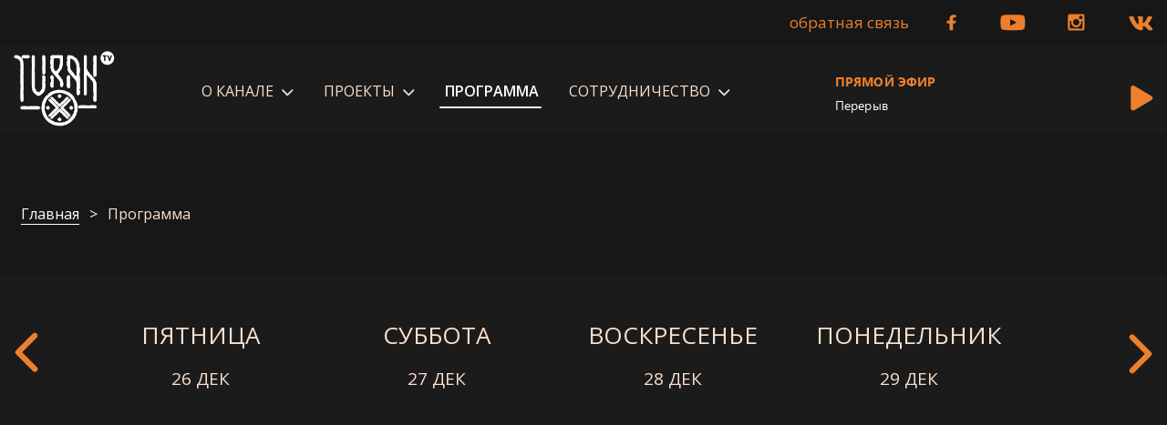

--- FILE ---
content_type: text/html; charset=UTF-8
request_url: https://turantv.kz/programs.html?date=2022-05-14
body_size: 7753
content:
<!DOCTYPE html>
<html>

<head>
	<meta charset="UTF-8">
	<title>TURAN TV - Программы</title>
	<meta name="description" content="">
	<meta name="keywords" content="">
	<meta name="viewport" content="width=device-width, initial-scale=1">
	<!-- Google Tag Manager -->
	<script>(function(w,d,s,l,i){w[l]=w[l]||[];w[l].push({'gtm.start':
	new Date().getTime(),event:'gtm.js'});var f=d.getElementsByTagName(s)[0],
	j=d.createElement(s),dl=l!='dataLayer'?'&l='+l:'';j.async=true;j.src=
	'https://www.googletagmanager.com/gtm.js?id='+i+dl;f.parentNode.insertBefore(j,f);
	})(window,document,'script','dataLayer','GTM-K3QRLDM');</script>
	<!-- End Google Tag Manager -->
	<link rel="stylesheet" href="https://fonts.googleapis.com/css2?family=Open+Sans:wght@300;400;600;700&amp;display=swap">
	<link rel="stylesheet" href="https://fonts.googleapis.com/css2?family=Roboto:wght@400;700&amp;display=swap">
    <link rel="stylesheet" href="/css/styles.min.css?v=25">
<!--     <link rel="stylesheet" href="/css/styles.css?v=22">
    <link rel="stylesheet" href="/css/responsive.css?v=19">
    <link rel="stylesheet" href="/css/responsive-768.css?v=19">
    <link rel="stylesheet" href="/css/responsive-576.css?v=19"> -->
    </head>

<body class="body_programs footer2">
	<!-- Google Tag Manager (noscript) -->
	<noscript><iframe src="https://www.googletagmanager.com/ns.html?id=GTM-K3QRLDM"
	height="0" width="0" style="display:none;visibility:hidden"></iframe></noscript>
	<!-- End Google Tag Manager (noscript) -->

	<!-- Rating Mail.ru counter -->
	<script type="text/javascript">
	var _tmr = window._tmr || (window._tmr = []);
	_tmr.push({id: "3182047", type: "pageView", start: (new Date()).getTime()});
	(function (d, w, id) {
	  if (d.getElementById(id)) return;
	  var ts = d.createElement("script"); ts.type = "text/javascript"; ts.async = true; ts.id = id;
	  ts.src = "https://top-fwz1.mail.ru/js/code.js";
	  var f = function () {var s = d.getElementsByTagName("script")[0]; s.parentNode.insertBefore(ts, s);};
	  if (w.opera == "[object Opera]") { d.addEventListener("DOMContentLoaded", f, false); } else { f(); }
	})(document, window, "topmailru-code");
	</script><noscript><div>
	<img src="https://top-fwz1.mail.ru/counter?id=3182047;js=na" style="border:0;position:absolute;left:-9999px;" alt="Top.Mail.Ru" />
	</div></noscript>
	<!-- //Rating Mail.ru counter -->

	<!-- HEADER-->
	<header class="header">
		<div class="header-top">
			<div class="header-top-in wrapper flexed">
				<div class="header-top-links flexed">
					<a class="ht-links-link" href="partners.html#obratnaya-svyaz">Обратная связь</a>
				</div>
				<div class="header-top-socials flexed">
					<div class="ht-socials-item">
						<a class="ht-socials-item-link_facebook" href="https://www.facebook.com/" target="_blank" title="Facebook">
							<svg>
								<use xlink:href="/img/main-page-icons-sprite.svg#icon_facebook"></use>
							</svg>
						</a>
						<a class="ht-socials-item-link_youtube" href="https://www.youtube.com/" target="_blank" title="Youtube">
							<svg>
								<use xlink:href="/img/main-page-icons-sprite.svg#icon_youtube"></use>
							</svg>
						</a>
						<a class="ht-socials-item-link_instagram" href="https://www.instagram.com/?hl=ru" target="_blank" title="Instagram">
							<svg>
								<use xlink:href="/img/main-page-icons-sprite.svg#icon_instagram"></use>
							</svg>
						</a>
						<a class="ht-socials-item-link_vk" href="https://vk.com/" target="_blank" title="VK">
							<svg>
								<use xlink:href="/img/main-page-icons-sprite.svg#icon_vk"></use>
							</svg>
						</a>
					</div>
				</div>
			</div>
		</div>
		<div class="header-main">
			<div class="header-main-in wrapper flexed">
				<div class="header-main-logo">
					<a href="/" class="hm-logo-link">
						<img class="hml-link-img" src="/img/logo.svg" alt="Логотип Туран ТВ" title="Логотип Туран ТВ">
						<img class="hml-link-img_black" src="/img/logo-dark.png" alt="Логотип Туран ТВ" title="Логотип Туран ТВ">
					</a>
				</div>
				<nav class="header-main-menu">
					<ul class="hm-menu-list flexed">
						<li class="hmm-list-item has_submenu ">
							<span class="hmml-item-link"><span>О канале</span>
								<i class="hmmli-link-arrow">
									<svg>
										<use xlink:href="/img/main-page-icons-sprite.svg#icon_arrow"></use>
									</svg>
								</i>
							</span>
							<div class="submenu-list submenu-list_cols">
								<div class="submenu-list_block">
									<ul>
										<li><a href="/about-channel.html#o-kanale">О канале</a></li>
										<li><a href="/about-channel.html#preimuschestva">Преимущества</a></li>
										<li><a href="/about-channel.html#auditoriya">Аудитория</a></li>
										<li><a href="/about-channel.html#veschanie">Вещание</a></li>
									</ul>
									<ul>
										<li><a href="/about-channel.html#ohrana">Охрана природы и здоровый образ жизни</a></li>
										<li><a href="/about-channel.html#strategiya">Стратегия развития</a></li>
										<li><a href="/about-channel.html#auditoriya">Аудитория</a></li>
										<li><a href="/about-channel.html#komanda">Команда</a></li>
									</ul>
								</div>
							</div>
						</li>
						<li class="hmm-list-item has_submenu ">
							<span class="hmml-item-link">
								<span>Проекты</span>
								<i class="hmmli-link-arrow">
									<svg>
										<use xlink:href="/img/main-page-icons-sprite.svg#icon_arrow"></use>
									</svg>
								</i>
							</span>
							<ul class="submenu-list">
								<li><a href="/projects-themes.html">Проекты</a></li>
								<li><a href="/articles-themes.html">Статьи</a></li>
							</ul>
						</li>
						<li class="hmm-list-item active">
							<a class="hmml-item-link" href="/programs.html">
								<span>Программа</span>
							</a>
						</li>
						<li class="hmm-list-item has_submenu ">
							<span class="hmml-item-link">
								<span>Сотрудничество</span>
								<i class="hmmli-link-arrow">
									<svg>
										<use xlink:href="/img/main-page-icons-sprite.svg#icon_arrow"></use>
									</svg>
								</i>
							</span>
							<ul class="submenu-list">
								<li><a href="/partners.html#reklama">Реклама на канале</a></li>
								<li><a href="/partners.html#blogery">Блогеры</a></li>
								<li><a href="/partners.html#obratnaya-svyaz">Обратная связь</a></li>
								<li><a href="/partners.html#partnery">Партнеры</a></li>
								<li><a href="/partners.html#predstavitelstva">Представительства</a></li>
							</ul>
						</li>
						<li class="hmm-list-item_socials">
							<div class="ht-socials-item">
								<a class="ht-socials-item-link_facebook" href="https://www.facebook.com/" target="_blank" title="Facebook">
									<svg>
										<use xlink:href="/img/main-page-icons-sprite.svg#icon_facebook"></use>
									</svg>
								</a>
								<a class="ht-socials-item-link_youtube" href="https://www.youtube.com/" target="_blank" title="Youtube">
									<svg>
										<use xlink:href="/img/main-page-icons-sprite.svg#icon_youtube"></use>
									</svg>
								</a>
								<a class="ht-socials-item-link_instagram" href="https://www.instagram.com/?hl=ru" target="_blank" title="Instagram">
									<svg>
										<use xlink:href="/img/main-page-icons-sprite.svg#icon_instagram"></use>
									</svg>
								</a>
								<a class="ht-socials-item-link_vk" href="https://vk.com/" target="_blank" title="VK">
									<svg>
										<use xlink:href="/img/main-page-icons-sprite.svg#icon_vk"></use>
									</svg>
								</a>
							</div>
						</li>
					</ul>
				</nav>
				<div class="hamburger">
					<div id="menu_button" class="hamburger-btn">
						<i class="hamburger-btn-line"></i>
						<i class="hamburger-btn-line"></i>
						<i class="hamburger-btn-line"></i>
					</div>
					<div id="menu_button_close" class="hamburger-btn hamburger-btn_close">
						<i class="hamburger-btn-line"></i>
						<i class="hamburger-btn-line"></i>
						<i class="hamburger-btn-line"></i>
					</div>
				</div>
				<div class="header-main-live">
					<a class="hm-live-link flexed" href="/live.html" title="Смотреть">
						<div class="hml-link-texts">
							<span class="hmll-texts-title">Прямой эфир</span>
							<span class="marquee" id="live_current_program">
																	Перерыв
															</span>
						</div>
						<div class="hml-link-icons">
							<i class="hmll-icons-icon">
								<svg>
									<use xlink:href="/img/main-page-icons-sprite.svg#icon_play"></use>
								</svg>
							</i>
						</div>
					</a>
					<ul class="hm-live-program">
																																																																												</ul>
				</div>
			</div>
			<div class="header-main-hover_bg"></div>
		</div>
	</header>

    <!-- CONTENT -->
    
<!-- HOME_SPEEDBAR -->
<!-- SPEEDBAR-->
<section class="speedbar">
	<div class="speedbar-in wrapper">
		<div class="speedbar-list">
			<span class="speedbar-list-item">
				<a class="spl-item-link" href="/">Главная</a>
			</span>
						
			<span class="speedbar-list-item active">
				<span class="spl-item-link">Программа</span>
			</span>
		</div>
	</div>
</section>

<!-- PROGRAMS_MAIN-->
<main class="programs_main">
	<div class="programs_main-top">
		<div class="programs_main-top-in wrapper flexed">
							<ul class="programs_main-top-list">
											<li class="pmt-list-item ">
							<a class="pmtl-item-link" href="?date=2025-12-26">
								<span class="pmtli-link-day">пятница</span>
								<span class="pmtli-link-date">26 дек</span>
															</a>
						</li>
											<li class="pmt-list-item ">
							<a class="pmtl-item-link" href="?date=2025-12-27">
								<span class="pmtli-link-day">суббота</span>
								<span class="pmtli-link-date">27 дек</span>
															</a>
						</li>
											<li class="pmt-list-item ">
							<a class="pmtl-item-link" href="?date=2025-12-28">
								<span class="pmtli-link-day">воскресенье</span>
								<span class="pmtli-link-date">28 дек</span>
															</a>
						</li>
											<li class="pmt-list-item ">
							<a class="pmtl-item-link" href="?date=2025-12-29">
								<span class="pmtli-link-day">понедельник</span>
								<span class="pmtli-link-date">29 дек</span>
															</a>
						</li>
											<li class="pmt-list-item ">
							<a class="pmtl-item-link" href="?date=2025-12-30">
								<span class="pmtli-link-day">вторник</span>
								<span class="pmtli-link-date">30 дек</span>
															</a>
						</li>
											<li class="pmt-list-item ">
							<a class="pmtl-item-link" href="?date=2025-12-31">
								<span class="pmtli-link-day">среда</span>
								<span class="pmtli-link-date">31 дек</span>
															</a>
						</li>
											<li class="pmt-list-item ">
							<a class="pmtl-item-link" href="?date=2026-01-01">
								<span class="pmtli-link-day">четверг</span>
								<span class="pmtli-link-date">01 янв</span>
															</a>
						</li>
											<li class="pmt-list-item ">
							<a class="pmtl-item-link" href="?date=2026-01-02">
								<span class="pmtli-link-day">пятница</span>
								<span class="pmtli-link-date">02 янв</span>
															</a>
						</li>
											<li class="pmt-list-item ">
							<a class="pmtl-item-link" href="?date=2026-01-03">
								<span class="pmtli-link-day">суббота</span>
								<span class="pmtli-link-date">03 янв</span>
															</a>
						</li>
											<li class="pmt-list-item ">
							<a class="pmtl-item-link" href="?date=2026-01-04">
								<span class="pmtli-link-day">воскресенье</span>
								<span class="pmtli-link-date">04 янв</span>
															</a>
						</li>
											<li class="pmt-list-item ">
							<a class="pmtl-item-link" href="?date=2026-01-05">
								<span class="pmtli-link-day">понедельник</span>
								<span class="pmtli-link-date">05 янв</span>
															</a>
						</li>
											<li class="pmt-list-item ">
							<a class="pmtl-item-link" href="?date=2026-01-06">
								<span class="pmtli-link-day">вторник</span>
								<span class="pmtli-link-date">06 янв</span>
															</a>
						</li>
											<li class="pmt-list-item ">
							<a class="pmtl-item-link" href="?date=2026-01-07">
								<span class="pmtli-link-day">среда</span>
								<span class="pmtli-link-date">07 янв</span>
															</a>
						</li>
											<li class="pmt-list-item ">
							<a class="pmtl-item-link" href="?date=2026-01-08">
								<span class="pmtli-link-day">четверг</span>
								<span class="pmtli-link-date">08 янв</span>
															</a>
						</li>
											<li class="pmt-list-item ">
							<a class="pmtl-item-link" href="?date=2026-01-09">
								<span class="pmtli-link-day">пятница</span>
								<span class="pmtli-link-date">09 янв</span>
															</a>
						</li>
											<li class="pmt-list-item ">
							<a class="pmtl-item-link" href="?date=2026-01-10">
								<span class="pmtli-link-day">суббота</span>
								<span class="pmtli-link-date">10 янв</span>
															</a>
						</li>
											<li class="pmt-list-item ">
							<a class="pmtl-item-link" href="?date=2026-01-11">
								<span class="pmtli-link-day">воскресенье</span>
								<span class="pmtli-link-date">11 янв</span>
															</a>
						</li>
											<li class="pmt-list-item ">
							<a class="pmtl-item-link" href="?date=2026-01-12">
								<span class="pmtli-link-day">понедельник</span>
								<span class="pmtli-link-date">12 янв</span>
															</a>
						</li>
											<li class="pmt-list-item ">
							<a class="pmtl-item-link" href="?date=2026-01-13">
								<span class="pmtli-link-day">вторник</span>
								<span class="pmtli-link-date">13 янв</span>
															</a>
						</li>
											<li class="pmt-list-item ">
							<a class="pmtl-item-link" href="?date=2026-01-14">
								<span class="pmtli-link-day">среда</span>
								<span class="pmtli-link-date">14 янв</span>
															</a>
						</li>
											<li class="pmt-list-item ">
							<a class="pmtl-item-link" href="?date=2026-01-15">
								<span class="pmtli-link-day">четверг</span>
								<span class="pmtli-link-date">15 янв</span>
															</a>
						</li>
											<li class="pmt-list-item ">
							<a class="pmtl-item-link" href="?date=2026-01-16">
								<span class="pmtli-link-day">пятница</span>
								<span class="pmtli-link-date">16 янв</span>
															</a>
						</li>
											<li class="pmt-list-item ">
							<a class="pmtl-item-link" href="?date=2026-01-17">
								<span class="pmtli-link-day">суббота</span>
								<span class="pmtli-link-date">17 янв</span>
															</a>
						</li>
											<li class="pmt-list-item ">
							<a class="pmtl-item-link" href="?date=2026-01-18">
								<span class="pmtli-link-day">воскресенье</span>
								<span class="pmtli-link-date">18 янв</span>
															</a>
						</li>
											<li class="pmt-list-item ">
							<a class="pmtl-item-link" href="?date=2026-01-19">
								<span class="pmtli-link-day">понедельник</span>
								<span class="pmtli-link-date">19 янв</span>
															</a>
						</li>
											<li class="pmt-list-item ">
							<a class="pmtl-item-link" href="?date=2026-01-20">
								<span class="pmtli-link-day">вторник</span>
								<span class="pmtli-link-date">20 янв</span>
															</a>
						</li>
											<li class="pmt-list-item ">
							<a class="pmtl-item-link" href="?date=2026-01-21">
								<span class="pmtli-link-day">среда</span>
								<span class="pmtli-link-date">21 янв</span>
															</a>
						</li>
											<li class="pmt-list-item ">
							<a class="pmtl-item-link" href="?date=2026-01-22">
								<span class="pmtli-link-day">четверг</span>
								<span class="pmtli-link-date">22 янв</span>
															</a>
						</li>
											<li class="pmt-list-item ">
							<a class="pmtl-item-link" href="?date=2026-01-23">
								<span class="pmtli-link-day">пятница</span>
								<span class="pmtli-link-date">23 янв</span>
															</a>
						</li>
											<li class="pmt-list-item ">
							<a class="pmtl-item-link" href="?date=2026-01-24">
								<span class="pmtli-link-day">суббота</span>
								<span class="pmtli-link-date">24 янв</span>
															</a>
						</li>
											<li class="pmt-list-item ">
							<a class="pmtl-item-link" href="?date=2026-01-25">
								<span class="pmtli-link-day">воскресенье</span>
								<span class="pmtli-link-date">25 янв</span>
															</a>
						</li>
											<li class="pmt-list-item ">
							<a class="pmtl-item-link" href="?date=2026-01-26">
								<span class="pmtli-link-day">понедельник</span>
								<span class="pmtli-link-date">26 янв</span>
															</a>
						</li>
											<li class="pmt-list-item ">
							<a class="pmtl-item-link" href="?date=2026-01-27">
								<span class="pmtli-link-day">вторник</span>
								<span class="pmtli-link-date">27 янв</span>
															</a>
						</li>
											<li class="pmt-list-item ">
							<a class="pmtl-item-link" href="?date=2026-01-28">
								<span class="pmtli-link-day">среда</span>
								<span class="pmtli-link-date">28 янв</span>
															</a>
						</li>
											<li class="pmt-list-item ">
							<a class="pmtl-item-link" href="?date=2026-01-29">
								<span class="pmtli-link-day">четверг</span>
								<span class="pmtli-link-date">29 янв</span>
															</a>
						</li>
											<li class="pmt-list-item ">
							<a class="pmtl-item-link" href="?date=2026-01-30">
								<span class="pmtli-link-day">пятница</span>
								<span class="pmtli-link-date">30 янв</span>
															</a>
						</li>
											<li class="pmt-list-item ">
							<a class="pmtl-item-link" href="?date=2026-01-31">
								<span class="pmtli-link-day">суббота</span>
								<span class="pmtli-link-date">31 янв</span>
															</a>
						</li>
											<li class="pmt-list-item ">
							<a class="pmtl-item-link" href="?date=2026-02-01">
								<span class="pmtli-link-day">воскресенье</span>
								<span class="pmtli-link-date">01 фев</span>
															</a>
						</li>
											<li class="pmt-list-item ">
							<a class="pmtl-item-link" href="?date=2026-02-02">
								<span class="pmtli-link-day">понедельник</span>
								<span class="pmtli-link-date">02 фев</span>
															</a>
						</li>
											<li class="pmt-list-item ">
							<a class="pmtl-item-link" href="?date=2026-02-03">
								<span class="pmtli-link-day">вторник</span>
								<span class="pmtli-link-date">03 фев</span>
															</a>
						</li>
											<li class="pmt-list-item ">
							<a class="pmtl-item-link" href="?date=2026-02-04">
								<span class="pmtli-link-day">среда</span>
								<span class="pmtli-link-date">04 фев</span>
															</a>
						</li>
											<li class="pmt-list-item ">
							<a class="pmtl-item-link" href="?date=2026-02-05">
								<span class="pmtli-link-day">четверг</span>
								<span class="pmtli-link-date">05 фев</span>
															</a>
						</li>
											<li class="pmt-list-item ">
							<a class="pmtl-item-link" href="?date=2026-02-06">
								<span class="pmtli-link-day">пятница</span>
								<span class="pmtli-link-date">06 фев</span>
															</a>
						</li>
											<li class="pmt-list-item ">
							<a class="pmtl-item-link" href="?date=2026-02-07">
								<span class="pmtli-link-day">суббота</span>
								<span class="pmtli-link-date">07 фев</span>
															</a>
						</li>
											<li class="pmt-list-item ">
							<a class="pmtl-item-link" href="?date=2026-02-08">
								<span class="pmtli-link-day">воскресенье</span>
								<span class="pmtli-link-date">08 фев</span>
															</a>
						</li>
											<li class="pmt-list-item ">
							<a class="pmtl-item-link" href="?date=2026-02-09">
								<span class="pmtli-link-day">понедельник</span>
								<span class="pmtli-link-date">09 фев</span>
															</a>
						</li>
											<li class="pmt-list-item ">
							<a class="pmtl-item-link" href="?date=2026-02-10">
								<span class="pmtli-link-day">вторник</span>
								<span class="pmtli-link-date">10 фев</span>
															</a>
						</li>
											<li class="pmt-list-item ">
							<a class="pmtl-item-link" href="?date=2026-02-11">
								<span class="pmtli-link-day">среда</span>
								<span class="pmtli-link-date">11 фев</span>
															</a>
						</li>
											<li class="pmt-list-item ">
							<a class="pmtl-item-link" href="?date=2026-02-12">
								<span class="pmtli-link-day">четверг</span>
								<span class="pmtli-link-date">12 фев</span>
															</a>
						</li>
											<li class="pmt-list-item ">
							<a class="pmtl-item-link" href="?date=2026-02-13">
								<span class="pmtli-link-day">пятница</span>
								<span class="pmtli-link-date">13 фев</span>
															</a>
						</li>
											<li class="pmt-list-item ">
							<a class="pmtl-item-link" href="?date=2026-02-14">
								<span class="pmtli-link-day">суббота</span>
								<span class="pmtli-link-date">14 фев</span>
															</a>
						</li>
											<li class="pmt-list-item ">
							<a class="pmtl-item-link" href="?date=2026-02-15">
								<span class="pmtli-link-day">воскресенье</span>
								<span class="pmtli-link-date">15 фев</span>
															</a>
						</li>
											<li class="pmt-list-item ">
							<a class="pmtl-item-link" href="?date=2026-02-16">
								<span class="pmtli-link-day">понедельник</span>
								<span class="pmtli-link-date">16 фев</span>
															</a>
						</li>
											<li class="pmt-list-item ">
							<a class="pmtl-item-link" href="?date=2026-02-17">
								<span class="pmtli-link-day">вторник</span>
								<span class="pmtli-link-date">17 фев</span>
															</a>
						</li>
											<li class="pmt-list-item ">
							<a class="pmtl-item-link" href="?date=2026-02-18">
								<span class="pmtli-link-day">среда</span>
								<span class="pmtli-link-date">18 фев</span>
															</a>
						</li>
											<li class="pmt-list-item ">
							<a class="pmtl-item-link" href="?date=2026-02-19">
								<span class="pmtli-link-day">четверг</span>
								<span class="pmtli-link-date">19 фев</span>
															</a>
						</li>
											<li class="pmt-list-item ">
							<a class="pmtl-item-link" href="?date=2026-02-20">
								<span class="pmtli-link-day">пятница</span>
								<span class="pmtli-link-date">20 фев</span>
															</a>
						</li>
											<li class="pmt-list-item ">
							<a class="pmtl-item-link" href="?date=2026-02-21">
								<span class="pmtli-link-day">суббота</span>
								<span class="pmtli-link-date">21 фев</span>
															</a>
						</li>
											<li class="pmt-list-item ">
							<a class="pmtl-item-link" href="?date=2026-02-22">
								<span class="pmtli-link-day">воскресенье</span>
								<span class="pmtli-link-date">22 фев</span>
															</a>
						</li>
											<li class="pmt-list-item ">
							<a class="pmtl-item-link" href="?date=2026-02-23">
								<span class="pmtli-link-day">понедельник</span>
								<span class="pmtli-link-date">23 фев</span>
															</a>
						</li>
											<li class="pmt-list-item ">
							<a class="pmtl-item-link" href="?date=2026-02-24">
								<span class="pmtli-link-day">вторник</span>
								<span class="pmtli-link-date">24 фев</span>
															</a>
						</li>
											<li class="pmt-list-item ">
							<a class="pmtl-item-link" href="?date=2026-02-25">
								<span class="pmtli-link-day">среда</span>
								<span class="pmtli-link-date">25 фев</span>
															</a>
						</li>
											<li class="pmt-list-item ">
							<a class="pmtl-item-link" href="?date=2026-02-26">
								<span class="pmtli-link-day">четверг</span>
								<span class="pmtli-link-date">26 фев</span>
															</a>
						</li>
											<li class="pmt-list-item ">
							<a class="pmtl-item-link" href="?date=2026-02-27">
								<span class="pmtli-link-day">пятница</span>
								<span class="pmtli-link-date">27 фев</span>
															</a>
						</li>
											<li class="pmt-list-item ">
							<a class="pmtl-item-link" href="?date=2026-02-28">
								<span class="pmtli-link-day">суббота</span>
								<span class="pmtli-link-date">28 фев</span>
															</a>
						</li>
											<li class="pmt-list-item ">
							<a class="pmtl-item-link" href="?date=2026-03-01">
								<span class="pmtli-link-day">воскресенье</span>
								<span class="pmtli-link-date">01 мар</span>
															</a>
						</li>
											<li class="pmt-list-item ">
							<a class="pmtl-item-link" href="?date=2026-03-02">
								<span class="pmtli-link-day">понедельник</span>
								<span class="pmtli-link-date">02 мар</span>
															</a>
						</li>
											<li class="pmt-list-item ">
							<a class="pmtl-item-link" href="?date=2026-03-03">
								<span class="pmtli-link-day">вторник</span>
								<span class="pmtli-link-date">03 мар</span>
															</a>
						</li>
											<li class="pmt-list-item ">
							<a class="pmtl-item-link" href="?date=2026-03-04">
								<span class="pmtli-link-day">среда</span>
								<span class="pmtli-link-date">04 мар</span>
															</a>
						</li>
											<li class="pmt-list-item ">
							<a class="pmtl-item-link" href="?date=2026-03-05">
								<span class="pmtli-link-day">четверг</span>
								<span class="pmtli-link-date">05 мар</span>
															</a>
						</li>
											<li class="pmt-list-item ">
							<a class="pmtl-item-link" href="?date=2026-03-06">
								<span class="pmtli-link-day">пятница</span>
								<span class="pmtli-link-date">06 мар</span>
															</a>
						</li>
											<li class="pmt-list-item ">
							<a class="pmtl-item-link" href="?date=2026-03-07">
								<span class="pmtli-link-day">суббота</span>
								<span class="pmtli-link-date">07 мар</span>
															</a>
						</li>
											<li class="pmt-list-item ">
							<a class="pmtl-item-link" href="?date=2026-03-08">
								<span class="pmtli-link-day">воскресенье</span>
								<span class="pmtli-link-date">08 мар</span>
															</a>
						</li>
											<li class="pmt-list-item ">
							<a class="pmtl-item-link" href="?date=2026-03-09">
								<span class="pmtli-link-day">понедельник</span>
								<span class="pmtli-link-date">09 мар</span>
															</a>
						</li>
											<li class="pmt-list-item ">
							<a class="pmtl-item-link" href="?date=2026-03-10">
								<span class="pmtli-link-day">вторник</span>
								<span class="pmtli-link-date">10 мар</span>
															</a>
						</li>
											<li class="pmt-list-item ">
							<a class="pmtl-item-link" href="?date=2026-03-11">
								<span class="pmtli-link-day">среда</span>
								<span class="pmtli-link-date">11 мар</span>
															</a>
						</li>
											<li class="pmt-list-item ">
							<a class="pmtl-item-link" href="?date=2026-03-12">
								<span class="pmtli-link-day">четверг</span>
								<span class="pmtli-link-date">12 мар</span>
															</a>
						</li>
											<li class="pmt-list-item ">
							<a class="pmtl-item-link" href="?date=2026-03-13">
								<span class="pmtli-link-day">пятница</span>
								<span class="pmtli-link-date">13 мар</span>
															</a>
						</li>
											<li class="pmt-list-item ">
							<a class="pmtl-item-link" href="?date=2026-03-14">
								<span class="pmtli-link-day">суббота</span>
								<span class="pmtli-link-date">14 мар</span>
															</a>
						</li>
											<li class="pmt-list-item ">
							<a class="pmtl-item-link" href="?date=2026-03-15">
								<span class="pmtli-link-day">воскресенье</span>
								<span class="pmtli-link-date">15 мар</span>
															</a>
						</li>
											<li class="pmt-list-item ">
							<a class="pmtl-item-link" href="?date=2026-03-16">
								<span class="pmtli-link-day">понедельник</span>
								<span class="pmtli-link-date">16 мар</span>
															</a>
						</li>
											<li class="pmt-list-item ">
							<a class="pmtl-item-link" href="?date=2026-03-17">
								<span class="pmtli-link-day">вторник</span>
								<span class="pmtli-link-date">17 мар</span>
															</a>
						</li>
											<li class="pmt-list-item ">
							<a class="pmtl-item-link" href="?date=2026-03-18">
								<span class="pmtli-link-day">среда</span>
								<span class="pmtli-link-date">18 мар</span>
															</a>
						</li>
											<li class="pmt-list-item ">
							<a class="pmtl-item-link" href="?date=2026-03-19">
								<span class="pmtli-link-day">четверг</span>
								<span class="pmtli-link-date">19 мар</span>
															</a>
						</li>
											<li class="pmt-list-item ">
							<a class="pmtl-item-link" href="?date=2026-03-20">
								<span class="pmtli-link-day">пятница</span>
								<span class="pmtli-link-date">20 мар</span>
															</a>
						</li>
											<li class="pmt-list-item ">
							<a class="pmtl-item-link" href="?date=2026-03-21">
								<span class="pmtli-link-day">суббота</span>
								<span class="pmtli-link-date">21 мар</span>
															</a>
						</li>
											<li class="pmt-list-item ">
							<a class="pmtl-item-link" href="?date=2026-03-22">
								<span class="pmtli-link-day">воскресенье</span>
								<span class="pmtli-link-date">22 мар</span>
															</a>
						</li>
											<li class="pmt-list-item ">
							<a class="pmtl-item-link" href="?date=2026-03-23">
								<span class="pmtli-link-day">понедельник</span>
								<span class="pmtli-link-date">23 мар</span>
															</a>
						</li>
											<li class="pmt-list-item ">
							<a class="pmtl-item-link" href="?date=2026-03-24">
								<span class="pmtli-link-day">вторник</span>
								<span class="pmtli-link-date">24 мар</span>
															</a>
						</li>
											<li class="pmt-list-item ">
							<a class="pmtl-item-link" href="?date=2026-03-25">
								<span class="pmtli-link-day">среда</span>
								<span class="pmtli-link-date">25 мар</span>
															</a>
						</li>
											<li class="pmt-list-item ">
							<a class="pmtl-item-link" href="?date=2026-03-26">
								<span class="pmtli-link-day">четверг</span>
								<span class="pmtli-link-date">26 мар</span>
															</a>
						</li>
											<li class="pmt-list-item ">
							<a class="pmtl-item-link" href="?date=2026-03-27">
								<span class="pmtli-link-day">пятница</span>
								<span class="pmtli-link-date">27 мар</span>
															</a>
						</li>
											<li class="pmt-list-item ">
							<a class="pmtl-item-link" href="?date=2026-03-28">
								<span class="pmtli-link-day">суббота</span>
								<span class="pmtli-link-date">28 мар</span>
															</a>
						</li>
											<li class="pmt-list-item ">
							<a class="pmtl-item-link" href="?date=2026-03-29">
								<span class="pmtli-link-day">воскресенье</span>
								<span class="pmtli-link-date">29 мар</span>
															</a>
						</li>
											<li class="pmt-list-item ">
							<a class="pmtl-item-link" href="?date=2026-03-30">
								<span class="pmtli-link-day">понедельник</span>
								<span class="pmtli-link-date">30 мар</span>
															</a>
						</li>
											<li class="pmt-list-item ">
							<a class="pmtl-item-link" href="?date=2026-03-31">
								<span class="pmtli-link-day">вторник</span>
								<span class="pmtli-link-date">31 мар</span>
															</a>
						</li>
											<li class="pmt-list-item ">
							<a class="pmtl-item-link" href="?date=2026-04-01">
								<span class="pmtli-link-day">среда</span>
								<span class="pmtli-link-date">01 апр</span>
															</a>
						</li>
											<li class="pmt-list-item ">
							<a class="pmtl-item-link" href="?date=2026-04-02">
								<span class="pmtli-link-day">четверг</span>
								<span class="pmtli-link-date">02 апр</span>
															</a>
						</li>
											<li class="pmt-list-item ">
							<a class="pmtl-item-link" href="?date=2026-04-03">
								<span class="pmtli-link-day">пятница</span>
								<span class="pmtli-link-date">03 апр</span>
															</a>
						</li>
											<li class="pmt-list-item ">
							<a class="pmtl-item-link" href="?date=2026-04-04">
								<span class="pmtli-link-day">суббота</span>
								<span class="pmtli-link-date">04 апр</span>
															</a>
						</li>
											<li class="pmt-list-item ">
							<a class="pmtl-item-link" href="?date=2026-04-05">
								<span class="pmtli-link-day">воскресенье</span>
								<span class="pmtli-link-date">05 апр</span>
															</a>
						</li>
											<li class="pmt-list-item ">
							<a class="pmtl-item-link" href="?date=2026-04-06">
								<span class="pmtli-link-day">понедельник</span>
								<span class="pmtli-link-date">06 апр</span>
															</a>
						</li>
											<li class="pmt-list-item ">
							<a class="pmtl-item-link" href="?date=2026-04-07">
								<span class="pmtli-link-day">вторник</span>
								<span class="pmtli-link-date">07 апр</span>
															</a>
						</li>
											<li class="pmt-list-item ">
							<a class="pmtl-item-link" href="?date=2026-04-08">
								<span class="pmtli-link-day">среда</span>
								<span class="pmtli-link-date">08 апр</span>
															</a>
						</li>
											<li class="pmt-list-item ">
							<a class="pmtl-item-link" href="?date=2026-04-09">
								<span class="pmtli-link-day">четверг</span>
								<span class="pmtli-link-date">09 апр</span>
															</a>
						</li>
											<li class="pmt-list-item ">
							<a class="pmtl-item-link" href="?date=2026-04-10">
								<span class="pmtli-link-day">пятница</span>
								<span class="pmtli-link-date">10 апр</span>
															</a>
						</li>
											<li class="pmt-list-item ">
							<a class="pmtl-item-link" href="?date=2026-04-11">
								<span class="pmtli-link-day">суббота</span>
								<span class="pmtli-link-date">11 апр</span>
															</a>
						</li>
											<li class="pmt-list-item ">
							<a class="pmtl-item-link" href="?date=2026-04-12">
								<span class="pmtli-link-day">воскресенье</span>
								<span class="pmtli-link-date">12 апр</span>
															</a>
						</li>
											<li class="pmt-list-item ">
							<a class="pmtl-item-link" href="?date=2026-04-13">
								<span class="pmtli-link-day">понедельник</span>
								<span class="pmtli-link-date">13 апр</span>
															</a>
						</li>
											<li class="pmt-list-item ">
							<a class="pmtl-item-link" href="?date=2026-04-14">
								<span class="pmtli-link-day">вторник</span>
								<span class="pmtli-link-date">14 апр</span>
															</a>
						</li>
											<li class="pmt-list-item ">
							<a class="pmtl-item-link" href="?date=2026-04-15">
								<span class="pmtli-link-day">среда</span>
								<span class="pmtli-link-date">15 апр</span>
															</a>
						</li>
											<li class="pmt-list-item ">
							<a class="pmtl-item-link" href="?date=2026-04-16">
								<span class="pmtli-link-day">четверг</span>
								<span class="pmtli-link-date">16 апр</span>
															</a>
						</li>
											<li class="pmt-list-item ">
							<a class="pmtl-item-link" href="?date=2026-04-17">
								<span class="pmtli-link-day">пятница</span>
								<span class="pmtli-link-date">17 апр</span>
															</a>
						</li>
											<li class="pmt-list-item ">
							<a class="pmtl-item-link" href="?date=2026-04-18">
								<span class="pmtli-link-day">суббота</span>
								<span class="pmtli-link-date">18 апр</span>
															</a>
						</li>
											<li class="pmt-list-item ">
							<a class="pmtl-item-link" href="?date=2026-04-19">
								<span class="pmtli-link-day">воскресенье</span>
								<span class="pmtli-link-date">19 апр</span>
															</a>
						</li>
											<li class="pmt-list-item ">
							<a class="pmtl-item-link" href="?date=2026-04-20">
								<span class="pmtli-link-day">понедельник</span>
								<span class="pmtli-link-date">20 апр</span>
															</a>
						</li>
											<li class="pmt-list-item ">
							<a class="pmtl-item-link" href="?date=2026-04-21">
								<span class="pmtli-link-day">вторник</span>
								<span class="pmtli-link-date">21 апр</span>
															</a>
						</li>
											<li class="pmt-list-item ">
							<a class="pmtl-item-link" href="?date=2026-04-22">
								<span class="pmtli-link-day">среда</span>
								<span class="pmtli-link-date">22 апр</span>
															</a>
						</li>
											<li class="pmt-list-item ">
							<a class="pmtl-item-link" href="?date=2026-04-23">
								<span class="pmtli-link-day">четверг</span>
								<span class="pmtli-link-date">23 апр</span>
															</a>
						</li>
											<li class="pmt-list-item ">
							<a class="pmtl-item-link" href="?date=2026-04-24">
								<span class="pmtli-link-day">пятница</span>
								<span class="pmtli-link-date">24 апр</span>
															</a>
						</li>
											<li class="pmt-list-item ">
							<a class="pmtl-item-link" href="?date=2026-04-25">
								<span class="pmtli-link-day">суббота</span>
								<span class="pmtli-link-date">25 апр</span>
															</a>
						</li>
											<li class="pmt-list-item ">
							<a class="pmtl-item-link" href="?date=2026-04-26">
								<span class="pmtli-link-day">воскресенье</span>
								<span class="pmtli-link-date">26 апр</span>
															</a>
						</li>
											<li class="pmt-list-item ">
							<a class="pmtl-item-link" href="?date=2026-04-27">
								<span class="pmtli-link-day">понедельник</span>
								<span class="pmtli-link-date">27 апр</span>
															</a>
						</li>
											<li class="pmt-list-item ">
							<a class="pmtl-item-link" href="?date=2026-04-28">
								<span class="pmtli-link-day">вторник</span>
								<span class="pmtli-link-date">28 апр</span>
															</a>
						</li>
											<li class="pmt-list-item ">
							<a class="pmtl-item-link" href="?date=2026-04-29">
								<span class="pmtli-link-day">среда</span>
								<span class="pmtli-link-date">29 апр</span>
															</a>
						</li>
											<li class="pmt-list-item ">
							<a class="pmtl-item-link" href="?date=2026-04-30">
								<span class="pmtli-link-day">четверг</span>
								<span class="pmtli-link-date">30 апр</span>
															</a>
						</li>
											<li class="pmt-list-item ">
							<a class="pmtl-item-link" href="?date=2026-05-01">
								<span class="pmtli-link-day">пятница</span>
								<span class="pmtli-link-date">01 мая</span>
															</a>
						</li>
											<li class="pmt-list-item ">
							<a class="pmtl-item-link" href="?date=2026-05-02">
								<span class="pmtli-link-day">суббота</span>
								<span class="pmtli-link-date">02 мая</span>
															</a>
						</li>
											<li class="pmt-list-item ">
							<a class="pmtl-item-link" href="?date=2026-05-03">
								<span class="pmtli-link-day">воскресенье</span>
								<span class="pmtli-link-date">03 мая</span>
															</a>
						</li>
											<li class="pmt-list-item ">
							<a class="pmtl-item-link" href="?date=2026-05-04">
								<span class="pmtli-link-day">понедельник</span>
								<span class="pmtli-link-date">04 мая</span>
															</a>
						</li>
											<li class="pmt-list-item ">
							<a class="pmtl-item-link" href="?date=2026-05-05">
								<span class="pmtli-link-day">вторник</span>
								<span class="pmtli-link-date">05 мая</span>
															</a>
						</li>
											<li class="pmt-list-item ">
							<a class="pmtl-item-link" href="?date=2026-05-06">
								<span class="pmtli-link-day">среда</span>
								<span class="pmtli-link-date">06 мая</span>
															</a>
						</li>
											<li class="pmt-list-item ">
							<a class="pmtl-item-link" href="?date=2026-05-07">
								<span class="pmtli-link-day">четверг</span>
								<span class="pmtli-link-date">07 мая</span>
															</a>
						</li>
											<li class="pmt-list-item ">
							<a class="pmtl-item-link" href="?date=2026-05-08">
								<span class="pmtli-link-day">пятница</span>
								<span class="pmtli-link-date">08 мая</span>
															</a>
						</li>
											<li class="pmt-list-item ">
							<a class="pmtl-item-link" href="?date=2026-05-09">
								<span class="pmtli-link-day">суббота</span>
								<span class="pmtli-link-date">09 мая</span>
															</a>
						</li>
											<li class="pmt-list-item ">
							<a class="pmtl-item-link" href="?date=2026-05-10">
								<span class="pmtli-link-day">воскресенье</span>
								<span class="pmtli-link-date">10 мая</span>
															</a>
						</li>
											<li class="pmt-list-item ">
							<a class="pmtl-item-link" href="?date=2026-05-11">
								<span class="pmtli-link-day">понедельник</span>
								<span class="pmtli-link-date">11 мая</span>
															</a>
						</li>
											<li class="pmt-list-item ">
							<a class="pmtl-item-link" href="?date=2026-05-12">
								<span class="pmtli-link-day">вторник</span>
								<span class="pmtli-link-date">12 мая</span>
															</a>
						</li>
											<li class="pmt-list-item ">
							<a class="pmtl-item-link" href="?date=2026-05-13">
								<span class="pmtli-link-day">среда</span>
								<span class="pmtli-link-date">13 мая</span>
															</a>
						</li>
											<li class="pmt-list-item ">
							<a class="pmtl-item-link" href="?date=2026-05-14">
								<span class="pmtli-link-day">четверг</span>
								<span class="pmtli-link-date">14 мая</span>
															</a>
						</li>
											<li class="pmt-list-item ">
							<a class="pmtl-item-link" href="?date=2026-05-15">
								<span class="pmtli-link-day">пятница</span>
								<span class="pmtli-link-date">15 мая</span>
															</a>
						</li>
											<li class="pmt-list-item ">
							<a class="pmtl-item-link" href="?date=2026-05-16">
								<span class="pmtli-link-day">суббота</span>
								<span class="pmtli-link-date">16 мая</span>
															</a>
						</li>
											<li class="pmt-list-item ">
							<a class="pmtl-item-link" href="?date=2026-05-17">
								<span class="pmtli-link-day">воскресенье</span>
								<span class="pmtli-link-date">17 мая</span>
															</a>
						</li>
											<li class="pmt-list-item ">
							<a class="pmtl-item-link" href="?date=2026-05-18">
								<span class="pmtli-link-day">понедельник</span>
								<span class="pmtli-link-date">18 мая</span>
															</a>
						</li>
											<li class="pmt-list-item ">
							<a class="pmtl-item-link" href="?date=2026-05-19">
								<span class="pmtli-link-day">вторник</span>
								<span class="pmtli-link-date">19 мая</span>
															</a>
						</li>
											<li class="pmt-list-item ">
							<a class="pmtl-item-link" href="?date=2026-05-20">
								<span class="pmtli-link-day">среда</span>
								<span class="pmtli-link-date">20 мая</span>
															</a>
						</li>
											<li class="pmt-list-item ">
							<a class="pmtl-item-link" href="?date=2026-05-21">
								<span class="pmtli-link-day">четверг</span>
								<span class="pmtli-link-date">21 мая</span>
															</a>
						</li>
											<li class="pmt-list-item ">
							<a class="pmtl-item-link" href="?date=2026-05-22">
								<span class="pmtli-link-day">пятница</span>
								<span class="pmtli-link-date">22 мая</span>
															</a>
						</li>
											<li class="pmt-list-item ">
							<a class="pmtl-item-link" href="?date=2026-05-23">
								<span class="pmtli-link-day">суббота</span>
								<span class="pmtli-link-date">23 мая</span>
															</a>
						</li>
											<li class="pmt-list-item ">
							<a class="pmtl-item-link" href="?date=2026-05-24">
								<span class="pmtli-link-day">воскресенье</span>
								<span class="pmtli-link-date">24 мая</span>
															</a>
						</li>
											<li class="pmt-list-item ">
							<a class="pmtl-item-link" href="?date=2026-05-25">
								<span class="pmtli-link-day">понедельник</span>
								<span class="pmtli-link-date">25 мая</span>
															</a>
						</li>
											<li class="pmt-list-item ">
							<a class="pmtl-item-link" href="?date=2026-05-26">
								<span class="pmtli-link-day">вторник</span>
								<span class="pmtli-link-date">26 мая</span>
															</a>
						</li>
											<li class="pmt-list-item ">
							<a class="pmtl-item-link" href="?date=2026-05-27">
								<span class="pmtli-link-day">среда</span>
								<span class="pmtli-link-date">27 мая</span>
															</a>
						</li>
											<li class="pmt-list-item ">
							<a class="pmtl-item-link" href="?date=2026-05-28">
								<span class="pmtli-link-day">четверг</span>
								<span class="pmtli-link-date">28 мая</span>
															</a>
						</li>
											<li class="pmt-list-item ">
							<a class="pmtl-item-link" href="?date=2026-05-29">
								<span class="pmtli-link-day">пятница</span>
								<span class="pmtli-link-date">29 мая</span>
															</a>
						</li>
											<li class="pmt-list-item ">
							<a class="pmtl-item-link" href="?date=2026-05-30">
								<span class="pmtli-link-day">суббота</span>
								<span class="pmtli-link-date">30 мая</span>
															</a>
						</li>
											<li class="pmt-list-item ">
							<a class="pmtl-item-link" href="?date=2026-05-31">
								<span class="pmtli-link-day">воскресенье</span>
								<span class="pmtli-link-date">31 мая</span>
															</a>
						</li>
											<li class="pmt-list-item ">
							<a class="pmtl-item-link" href="?date=2026-06-01">
								<span class="pmtli-link-day">понедельник</span>
								<span class="pmtli-link-date">01 июн</span>
															</a>
						</li>
											<li class="pmt-list-item ">
							<a class="pmtl-item-link" href="?date=2026-06-02">
								<span class="pmtli-link-day">вторник</span>
								<span class="pmtli-link-date">02 июн</span>
															</a>
						</li>
											<li class="pmt-list-item ">
							<a class="pmtl-item-link" href="?date=2026-06-03">
								<span class="pmtli-link-day">среда</span>
								<span class="pmtli-link-date">03 июн</span>
															</a>
						</li>
											<li class="pmt-list-item ">
							<a class="pmtl-item-link" href="?date=2026-06-04">
								<span class="pmtli-link-day">четверг</span>
								<span class="pmtli-link-date">04 июн</span>
															</a>
						</li>
											<li class="pmt-list-item ">
							<a class="pmtl-item-link" href="?date=2026-06-05">
								<span class="pmtli-link-day">пятница</span>
								<span class="pmtli-link-date">05 июн</span>
															</a>
						</li>
											<li class="pmt-list-item ">
							<a class="pmtl-item-link" href="?date=2026-06-06">
								<span class="pmtli-link-day">суббота</span>
								<span class="pmtli-link-date">06 июн</span>
															</a>
						</li>
											<li class="pmt-list-item ">
							<a class="pmtl-item-link" href="?date=2026-06-07">
								<span class="pmtli-link-day">воскресенье</span>
								<span class="pmtli-link-date">07 июн</span>
															</a>
						</li>
											<li class="pmt-list-item ">
							<a class="pmtl-item-link" href="?date=2026-06-08">
								<span class="pmtli-link-day">понедельник</span>
								<span class="pmtli-link-date">08 июн</span>
															</a>
						</li>
											<li class="pmt-list-item ">
							<a class="pmtl-item-link" href="?date=2026-06-09">
								<span class="pmtli-link-day">вторник</span>
								<span class="pmtli-link-date">09 июн</span>
															</a>
						</li>
											<li class="pmt-list-item ">
							<a class="pmtl-item-link" href="?date=2026-06-10">
								<span class="pmtli-link-day">среда</span>
								<span class="pmtli-link-date">10 июн</span>
															</a>
						</li>
											<li class="pmt-list-item ">
							<a class="pmtl-item-link" href="?date=2026-06-11">
								<span class="pmtli-link-day">четверг</span>
								<span class="pmtli-link-date">11 июн</span>
															</a>
						</li>
											<li class="pmt-list-item ">
							<a class="pmtl-item-link" href="?date=2026-06-12">
								<span class="pmtli-link-day">пятница</span>
								<span class="pmtli-link-date">12 июн</span>
															</a>
						</li>
											<li class="pmt-list-item ">
							<a class="pmtl-item-link" href="?date=2026-06-13">
								<span class="pmtli-link-day">суббота</span>
								<span class="pmtli-link-date">13 июн</span>
															</a>
						</li>
											<li class="pmt-list-item ">
							<a class="pmtl-item-link" href="?date=2026-06-14">
								<span class="pmtli-link-day">воскресенье</span>
								<span class="pmtli-link-date">14 июн</span>
															</a>
						</li>
											<li class="pmt-list-item ">
							<a class="pmtl-item-link" href="?date=2026-06-15">
								<span class="pmtli-link-day">понедельник</span>
								<span class="pmtli-link-date">15 июн</span>
															</a>
						</li>
											<li class="pmt-list-item ">
							<a class="pmtl-item-link" href="?date=2026-06-16">
								<span class="pmtli-link-day">вторник</span>
								<span class="pmtli-link-date">16 июн</span>
															</a>
						</li>
											<li class="pmt-list-item ">
							<a class="pmtl-item-link" href="?date=2026-06-17">
								<span class="pmtli-link-day">среда</span>
								<span class="pmtli-link-date">17 июн</span>
															</a>
						</li>
											<li class="pmt-list-item ">
							<a class="pmtl-item-link" href="?date=2026-06-18">
								<span class="pmtli-link-day">четверг</span>
								<span class="pmtli-link-date">18 июн</span>
															</a>
						</li>
											<li class="pmt-list-item ">
							<a class="pmtl-item-link" href="?date=2026-06-19">
								<span class="pmtli-link-day">пятница</span>
								<span class="pmtli-link-date">19 июн</span>
															</a>
						</li>
											<li class="pmt-list-item ">
							<a class="pmtl-item-link" href="?date=2026-06-20">
								<span class="pmtli-link-day">суббота</span>
								<span class="pmtli-link-date">20 июн</span>
															</a>
						</li>
											<li class="pmt-list-item ">
							<a class="pmtl-item-link" href="?date=2026-06-21">
								<span class="pmtli-link-day">воскресенье</span>
								<span class="pmtli-link-date">21 июн</span>
															</a>
						</li>
											<li class="pmt-list-item ">
							<a class="pmtl-item-link" href="?date=2026-06-22">
								<span class="pmtli-link-day">понедельник</span>
								<span class="pmtli-link-date">22 июн</span>
															</a>
						</li>
											<li class="pmt-list-item ">
							<a class="pmtl-item-link" href="?date=2026-06-23">
								<span class="pmtli-link-day">вторник</span>
								<span class="pmtli-link-date">23 июн</span>
															</a>
						</li>
											<li class="pmt-list-item ">
							<a class="pmtl-item-link" href="?date=2026-06-24">
								<span class="pmtli-link-day">среда</span>
								<span class="pmtli-link-date">24 июн</span>
															</a>
						</li>
											<li class="pmt-list-item ">
							<a class="pmtl-item-link" href="?date=2026-06-25">
								<span class="pmtli-link-day">четверг</span>
								<span class="pmtli-link-date">25 июн</span>
															</a>
						</li>
											<li class="pmt-list-item ">
							<a class="pmtl-item-link" href="?date=2026-06-26">
								<span class="pmtli-link-day">пятница</span>
								<span class="pmtli-link-date">26 июн</span>
															</a>
						</li>
											<li class="pmt-list-item ">
							<a class="pmtl-item-link" href="?date=2026-06-27">
								<span class="pmtli-link-day">суббота</span>
								<span class="pmtli-link-date">27 июн</span>
															</a>
						</li>
											<li class="pmt-list-item ">
							<a class="pmtl-item-link" href="?date=2026-06-28">
								<span class="pmtli-link-day">воскресенье</span>
								<span class="pmtli-link-date">28 июн</span>
															</a>
						</li>
											<li class="pmt-list-item ">
							<a class="pmtl-item-link" href="?date=2026-06-29">
								<span class="pmtli-link-day">понедельник</span>
								<span class="pmtli-link-date">29 июн</span>
															</a>
						</li>
											<li class="pmt-list-item ">
							<a class="pmtl-item-link" href="?date=2026-06-30">
								<span class="pmtli-link-day">вторник</span>
								<span class="pmtli-link-date">30 июн</span>
															</a>
						</li>
											<li class="pmt-list-item ">
							<a class="pmtl-item-link" href="?date=2026-07-01">
								<span class="pmtli-link-day">среда</span>
								<span class="pmtli-link-date">01 июл</span>
															</a>
						</li>
											<li class="pmt-list-item ">
							<a class="pmtl-item-link" href="?date=2026-07-02">
								<span class="pmtli-link-day">четверг</span>
								<span class="pmtli-link-date">02 июл</span>
															</a>
						</li>
											<li class="pmt-list-item ">
							<a class="pmtl-item-link" href="?date=2026-07-03">
								<span class="pmtli-link-day">пятница</span>
								<span class="pmtli-link-date">03 июл</span>
															</a>
						</li>
											<li class="pmt-list-item ">
							<a class="pmtl-item-link" href="?date=2026-07-04">
								<span class="pmtli-link-day">суббота</span>
								<span class="pmtli-link-date">04 июл</span>
															</a>
						</li>
											<li class="pmt-list-item ">
							<a class="pmtl-item-link" href="?date=2026-07-05">
								<span class="pmtli-link-day">воскресенье</span>
								<span class="pmtli-link-date">05 июл</span>
															</a>
						</li>
											<li class="pmt-list-item ">
							<a class="pmtl-item-link" href="?date=2026-07-06">
								<span class="pmtli-link-day">понедельник</span>
								<span class="pmtli-link-date">06 июл</span>
															</a>
						</li>
											<li class="pmt-list-item ">
							<a class="pmtl-item-link" href="?date=2026-07-07">
								<span class="pmtli-link-day">вторник</span>
								<span class="pmtli-link-date">07 июл</span>
															</a>
						</li>
											<li class="pmt-list-item ">
							<a class="pmtl-item-link" href="?date=2026-07-08">
								<span class="pmtli-link-day">среда</span>
								<span class="pmtli-link-date">08 июл</span>
															</a>
						</li>
											<li class="pmt-list-item ">
							<a class="pmtl-item-link" href="?date=2026-07-09">
								<span class="pmtli-link-day">четверг</span>
								<span class="pmtli-link-date">09 июл</span>
															</a>
						</li>
											<li class="pmt-list-item ">
							<a class="pmtl-item-link" href="?date=2026-07-10">
								<span class="pmtli-link-day">пятница</span>
								<span class="pmtli-link-date">10 июл</span>
															</a>
						</li>
											<li class="pmt-list-item ">
							<a class="pmtl-item-link" href="?date=2026-07-11">
								<span class="pmtli-link-day">суббота</span>
								<span class="pmtli-link-date">11 июл</span>
															</a>
						</li>
											<li class="pmt-list-item ">
							<a class="pmtl-item-link" href="?date=2026-07-12">
								<span class="pmtli-link-day">воскресенье</span>
								<span class="pmtli-link-date">12 июл</span>
															</a>
						</li>
											<li class="pmt-list-item ">
							<a class="pmtl-item-link" href="?date=2026-07-13">
								<span class="pmtli-link-day">понедельник</span>
								<span class="pmtli-link-date">13 июл</span>
															</a>
						</li>
											<li class="pmt-list-item ">
							<a class="pmtl-item-link" href="?date=2026-07-14">
								<span class="pmtli-link-day">вторник</span>
								<span class="pmtli-link-date">14 июл</span>
															</a>
						</li>
											<li class="pmt-list-item ">
							<a class="pmtl-item-link" href="?date=2026-07-15">
								<span class="pmtli-link-day">среда</span>
								<span class="pmtli-link-date">15 июл</span>
															</a>
						</li>
											<li class="pmt-list-item ">
							<a class="pmtl-item-link" href="?date=2026-07-16">
								<span class="pmtli-link-day">четверг</span>
								<span class="pmtli-link-date">16 июл</span>
															</a>
						</li>
											<li class="pmt-list-item ">
							<a class="pmtl-item-link" href="?date=2026-07-17">
								<span class="pmtli-link-day">пятница</span>
								<span class="pmtli-link-date">17 июл</span>
															</a>
						</li>
											<li class="pmt-list-item ">
							<a class="pmtl-item-link" href="?date=2026-07-18">
								<span class="pmtli-link-day">суббота</span>
								<span class="pmtli-link-date">18 июл</span>
															</a>
						</li>
											<li class="pmt-list-item ">
							<a class="pmtl-item-link" href="?date=2026-07-19">
								<span class="pmtli-link-day">воскресенье</span>
								<span class="pmtli-link-date">19 июл</span>
															</a>
						</li>
											<li class="pmt-list-item ">
							<a class="pmtl-item-link" href="?date=2026-07-20">
								<span class="pmtli-link-day">понедельник</span>
								<span class="pmtli-link-date">20 июл</span>
															</a>
						</li>
											<li class="pmt-list-item ">
							<a class="pmtl-item-link" href="?date=2026-07-21">
								<span class="pmtli-link-day">вторник</span>
								<span class="pmtli-link-date">21 июл</span>
															</a>
						</li>
											<li class="pmt-list-item ">
							<a class="pmtl-item-link" href="?date=2026-07-22">
								<span class="pmtli-link-day">среда</span>
								<span class="pmtli-link-date">22 июл</span>
															</a>
						</li>
											<li class="pmt-list-item ">
							<a class="pmtl-item-link" href="?date=2026-07-23">
								<span class="pmtli-link-day">четверг</span>
								<span class="pmtli-link-date">23 июл</span>
															</a>
						</li>
											<li class="pmt-list-item ">
							<a class="pmtl-item-link" href="?date=2026-07-24">
								<span class="pmtli-link-day">пятница</span>
								<span class="pmtli-link-date">24 июл</span>
															</a>
						</li>
											<li class="pmt-list-item ">
							<a class="pmtl-item-link" href="?date=2026-07-25">
								<span class="pmtli-link-day">суббота</span>
								<span class="pmtli-link-date">25 июл</span>
															</a>
						</li>
											<li class="pmt-list-item ">
							<a class="pmtl-item-link" href="?date=2026-07-26">
								<span class="pmtli-link-day">воскресенье</span>
								<span class="pmtli-link-date">26 июл</span>
															</a>
						</li>
											<li class="pmt-list-item ">
							<a class="pmtl-item-link" href="?date=2026-07-27">
								<span class="pmtli-link-day">понедельник</span>
								<span class="pmtli-link-date">27 июл</span>
															</a>
						</li>
											<li class="pmt-list-item ">
							<a class="pmtl-item-link" href="?date=2026-07-28">
								<span class="pmtli-link-day">вторник</span>
								<span class="pmtli-link-date">28 июл</span>
															</a>
						</li>
											<li class="pmt-list-item ">
							<a class="pmtl-item-link" href="?date=2026-07-29">
								<span class="pmtli-link-day">среда</span>
								<span class="pmtli-link-date">29 июл</span>
															</a>
						</li>
											<li class="pmt-list-item ">
							<a class="pmtl-item-link" href="?date=2026-07-30">
								<span class="pmtli-link-day">четверг</span>
								<span class="pmtli-link-date">30 июл</span>
															</a>
						</li>
											<li class="pmt-list-item ">
							<a class="pmtl-item-link" href="?date=2026-07-31">
								<span class="pmtli-link-day">пятница</span>
								<span class="pmtli-link-date">31 июл</span>
															</a>
						</li>
											<li class="pmt-list-item ">
							<a class="pmtl-item-link" href="?date=2026-08-01">
								<span class="pmtli-link-day">суббота</span>
								<span class="pmtli-link-date">01 авг</span>
															</a>
						</li>
											<li class="pmt-list-item ">
							<a class="pmtl-item-link" href="?date=2026-08-02">
								<span class="pmtli-link-day">воскресенье</span>
								<span class="pmtli-link-date">02 авг</span>
															</a>
						</li>
											<li class="pmt-list-item ">
							<a class="pmtl-item-link" href="?date=2026-08-03">
								<span class="pmtli-link-day">понедельник</span>
								<span class="pmtli-link-date">03 авг</span>
															</a>
						</li>
											<li class="pmt-list-item ">
							<a class="pmtl-item-link" href="?date=2026-08-04">
								<span class="pmtli-link-day">вторник</span>
								<span class="pmtli-link-date">04 авг</span>
															</a>
						</li>
											<li class="pmt-list-item ">
							<a class="pmtl-item-link" href="?date=2026-08-05">
								<span class="pmtli-link-day">среда</span>
								<span class="pmtli-link-date">05 авг</span>
															</a>
						</li>
											<li class="pmt-list-item ">
							<a class="pmtl-item-link" href="?date=2026-08-06">
								<span class="pmtli-link-day">четверг</span>
								<span class="pmtli-link-date">06 авг</span>
															</a>
						</li>
											<li class="pmt-list-item ">
							<a class="pmtl-item-link" href="?date=2026-08-07">
								<span class="pmtli-link-day">пятница</span>
								<span class="pmtli-link-date">07 авг</span>
															</a>
						</li>
											<li class="pmt-list-item ">
							<a class="pmtl-item-link" href="?date=2026-08-08">
								<span class="pmtli-link-day">суббота</span>
								<span class="pmtli-link-date">08 авг</span>
															</a>
						</li>
											<li class="pmt-list-item ">
							<a class="pmtl-item-link" href="?date=2026-08-09">
								<span class="pmtli-link-day">воскресенье</span>
								<span class="pmtli-link-date">09 авг</span>
															</a>
						</li>
											<li class="pmt-list-item ">
							<a class="pmtl-item-link" href="?date=2026-08-10">
								<span class="pmtli-link-day">понедельник</span>
								<span class="pmtli-link-date">10 авг</span>
															</a>
						</li>
											<li class="pmt-list-item ">
							<a class="pmtl-item-link" href="?date=2026-08-11">
								<span class="pmtli-link-day">вторник</span>
								<span class="pmtli-link-date">11 авг</span>
															</a>
						</li>
											<li class="pmt-list-item ">
							<a class="pmtl-item-link" href="?date=2026-08-12">
								<span class="pmtli-link-day">среда</span>
								<span class="pmtli-link-date">12 авг</span>
															</a>
						</li>
											<li class="pmt-list-item ">
							<a class="pmtl-item-link" href="?date=2026-08-13">
								<span class="pmtli-link-day">четверг</span>
								<span class="pmtli-link-date">13 авг</span>
															</a>
						</li>
											<li class="pmt-list-item ">
							<a class="pmtl-item-link" href="?date=2026-08-14">
								<span class="pmtli-link-day">пятница</span>
								<span class="pmtli-link-date">14 авг</span>
															</a>
						</li>
											<li class="pmt-list-item ">
							<a class="pmtl-item-link" href="?date=2026-08-15">
								<span class="pmtli-link-day">суббота</span>
								<span class="pmtli-link-date">15 авг</span>
															</a>
						</li>
											<li class="pmt-list-item ">
							<a class="pmtl-item-link" href="?date=2026-08-16">
								<span class="pmtli-link-day">воскресенье</span>
								<span class="pmtli-link-date">16 авг</span>
															</a>
						</li>
											<li class="pmt-list-item ">
							<a class="pmtl-item-link" href="?date=2026-08-17">
								<span class="pmtli-link-day">понедельник</span>
								<span class="pmtli-link-date">17 авг</span>
															</a>
						</li>
											<li class="pmt-list-item ">
							<a class="pmtl-item-link" href="?date=2026-08-18">
								<span class="pmtli-link-day">вторник</span>
								<span class="pmtli-link-date">18 авг</span>
															</a>
						</li>
											<li class="pmt-list-item ">
							<a class="pmtl-item-link" href="?date=2026-08-19">
								<span class="pmtli-link-day">среда</span>
								<span class="pmtli-link-date">19 авг</span>
															</a>
						</li>
											<li class="pmt-list-item ">
							<a class="pmtl-item-link" href="?date=2026-08-20">
								<span class="pmtli-link-day">четверг</span>
								<span class="pmtli-link-date">20 авг</span>
															</a>
						</li>
											<li class="pmt-list-item ">
							<a class="pmtl-item-link" href="?date=2026-08-21">
								<span class="pmtli-link-day">пятница</span>
								<span class="pmtli-link-date">21 авг</span>
															</a>
						</li>
											<li class="pmt-list-item ">
							<a class="pmtl-item-link" href="?date=2026-08-22">
								<span class="pmtli-link-day">суббота</span>
								<span class="pmtli-link-date">22 авг</span>
															</a>
						</li>
											<li class="pmt-list-item ">
							<a class="pmtl-item-link" href="?date=2026-08-23">
								<span class="pmtli-link-day">воскресенье</span>
								<span class="pmtli-link-date">23 авг</span>
															</a>
						</li>
											<li class="pmt-list-item ">
							<a class="pmtl-item-link" href="?date=2026-08-24">
								<span class="pmtli-link-day">понедельник</span>
								<span class="pmtli-link-date">24 авг</span>
															</a>
						</li>
											<li class="pmt-list-item ">
							<a class="pmtl-item-link" href="?date=2026-08-25">
								<span class="pmtli-link-day">вторник</span>
								<span class="pmtli-link-date">25 авг</span>
															</a>
						</li>
											<li class="pmt-list-item ">
							<a class="pmtl-item-link" href="?date=2026-08-26">
								<span class="pmtli-link-day">среда</span>
								<span class="pmtli-link-date">26 авг</span>
															</a>
						</li>
											<li class="pmt-list-item ">
							<a class="pmtl-item-link" href="?date=2026-08-27">
								<span class="pmtli-link-day">четверг</span>
								<span class="pmtli-link-date">27 авг</span>
															</a>
						</li>
											<li class="pmt-list-item ">
							<a class="pmtl-item-link" href="?date=2026-08-28">
								<span class="pmtli-link-day">пятница</span>
								<span class="pmtli-link-date">28 авг</span>
															</a>
						</li>
											<li class="pmt-list-item ">
							<a class="pmtl-item-link" href="?date=2026-08-29">
								<span class="pmtli-link-day">суббота</span>
								<span class="pmtli-link-date">29 авг</span>
															</a>
						</li>
											<li class="pmt-list-item ">
							<a class="pmtl-item-link" href="?date=2026-08-30">
								<span class="pmtli-link-day">воскресенье</span>
								<span class="pmtli-link-date">30 авг</span>
															</a>
						</li>
											<li class="pmt-list-item ">
							<a class="pmtl-item-link" href="?date=2026-08-31">
								<span class="pmtli-link-day">понедельник</span>
								<span class="pmtli-link-date">31 авг</span>
															</a>
						</li>
											<li class="pmt-list-item ">
							<a class="pmtl-item-link" href="?date=2026-09-01">
								<span class="pmtli-link-day">вторник</span>
								<span class="pmtli-link-date">01 сен</span>
															</a>
						</li>
											<li class="pmt-list-item ">
							<a class="pmtl-item-link" href="?date=2026-09-02">
								<span class="pmtli-link-day">среда</span>
								<span class="pmtli-link-date">02 сен</span>
															</a>
						</li>
											<li class="pmt-list-item ">
							<a class="pmtl-item-link" href="?date=2026-09-03">
								<span class="pmtli-link-day">четверг</span>
								<span class="pmtli-link-date">03 сен</span>
															</a>
						</li>
											<li class="pmt-list-item ">
							<a class="pmtl-item-link" href="?date=2026-09-04">
								<span class="pmtli-link-day">пятница</span>
								<span class="pmtli-link-date">04 сен</span>
															</a>
						</li>
											<li class="pmt-list-item ">
							<a class="pmtl-item-link" href="?date=2026-09-05">
								<span class="pmtli-link-day">суббота</span>
								<span class="pmtli-link-date">05 сен</span>
															</a>
						</li>
											<li class="pmt-list-item ">
							<a class="pmtl-item-link" href="?date=2026-09-06">
								<span class="pmtli-link-day">воскресенье</span>
								<span class="pmtli-link-date">06 сен</span>
															</a>
						</li>
											<li class="pmt-list-item ">
							<a class="pmtl-item-link" href="?date=2026-09-07">
								<span class="pmtli-link-day">понедельник</span>
								<span class="pmtli-link-date">07 сен</span>
															</a>
						</li>
											<li class="pmt-list-item ">
							<a class="pmtl-item-link" href="?date=2026-09-08">
								<span class="pmtli-link-day">вторник</span>
								<span class="pmtli-link-date">08 сен</span>
															</a>
						</li>
											<li class="pmt-list-item ">
							<a class="pmtl-item-link" href="?date=2026-09-09">
								<span class="pmtli-link-day">среда</span>
								<span class="pmtli-link-date">09 сен</span>
															</a>
						</li>
											<li class="pmt-list-item ">
							<a class="pmtl-item-link" href="?date=2026-09-10">
								<span class="pmtli-link-day">четверг</span>
								<span class="pmtli-link-date">10 сен</span>
															</a>
						</li>
											<li class="pmt-list-item ">
							<a class="pmtl-item-link" href="?date=2026-09-11">
								<span class="pmtli-link-day">пятница</span>
								<span class="pmtli-link-date">11 сен</span>
															</a>
						</li>
											<li class="pmt-list-item ">
							<a class="pmtl-item-link" href="?date=2026-09-12">
								<span class="pmtli-link-day">суббота</span>
								<span class="pmtli-link-date">12 сен</span>
															</a>
						</li>
											<li class="pmt-list-item ">
							<a class="pmtl-item-link" href="?date=2026-09-13">
								<span class="pmtli-link-day">воскресенье</span>
								<span class="pmtli-link-date">13 сен</span>
															</a>
						</li>
											<li class="pmt-list-item ">
							<a class="pmtl-item-link" href="?date=2026-09-14">
								<span class="pmtli-link-day">понедельник</span>
								<span class="pmtli-link-date">14 сен</span>
															</a>
						</li>
											<li class="pmt-list-item ">
							<a class="pmtl-item-link" href="?date=2026-09-15">
								<span class="pmtli-link-day">вторник</span>
								<span class="pmtli-link-date">15 сен</span>
															</a>
						</li>
											<li class="pmt-list-item ">
							<a class="pmtl-item-link" href="?date=2026-09-16">
								<span class="pmtli-link-day">среда</span>
								<span class="pmtli-link-date">16 сен</span>
															</a>
						</li>
											<li class="pmt-list-item ">
							<a class="pmtl-item-link" href="?date=2026-09-17">
								<span class="pmtli-link-day">четверг</span>
								<span class="pmtli-link-date">17 сен</span>
															</a>
						</li>
											<li class="pmt-list-item ">
							<a class="pmtl-item-link" href="?date=2026-09-18">
								<span class="pmtli-link-day">пятница</span>
								<span class="pmtli-link-date">18 сен</span>
															</a>
						</li>
											<li class="pmt-list-item ">
							<a class="pmtl-item-link" href="?date=2026-09-19">
								<span class="pmtli-link-day">суббота</span>
								<span class="pmtli-link-date">19 сен</span>
															</a>
						</li>
											<li class="pmt-list-item ">
							<a class="pmtl-item-link" href="?date=2026-09-20">
								<span class="pmtli-link-day">воскресенье</span>
								<span class="pmtli-link-date">20 сен</span>
															</a>
						</li>
											<li class="pmt-list-item ">
							<a class="pmtl-item-link" href="?date=2026-09-21">
								<span class="pmtli-link-day">понедельник</span>
								<span class="pmtli-link-date">21 сен</span>
															</a>
						</li>
											<li class="pmt-list-item ">
							<a class="pmtl-item-link" href="?date=2026-09-22">
								<span class="pmtli-link-day">вторник</span>
								<span class="pmtli-link-date">22 сен</span>
															</a>
						</li>
											<li class="pmt-list-item ">
							<a class="pmtl-item-link" href="?date=2026-09-23">
								<span class="pmtli-link-day">среда</span>
								<span class="pmtli-link-date">23 сен</span>
															</a>
						</li>
											<li class="pmt-list-item ">
							<a class="pmtl-item-link" href="?date=2026-09-24">
								<span class="pmtli-link-day">четверг</span>
								<span class="pmtli-link-date">24 сен</span>
															</a>
						</li>
											<li class="pmt-list-item ">
							<a class="pmtl-item-link" href="?date=2026-09-25">
								<span class="pmtli-link-day">пятница</span>
								<span class="pmtli-link-date">25 сен</span>
															</a>
						</li>
											<li class="pmt-list-item ">
							<a class="pmtl-item-link" href="?date=2026-09-26">
								<span class="pmtli-link-day">суббота</span>
								<span class="pmtli-link-date">26 сен</span>
															</a>
						</li>
											<li class="pmt-list-item ">
							<a class="pmtl-item-link" href="?date=2026-09-27">
								<span class="pmtli-link-day">воскресенье</span>
								<span class="pmtli-link-date">27 сен</span>
															</a>
						</li>
											<li class="pmt-list-item ">
							<a class="pmtl-item-link" href="?date=2026-09-28">
								<span class="pmtli-link-day">понедельник</span>
								<span class="pmtli-link-date">28 сен</span>
															</a>
						</li>
											<li class="pmt-list-item ">
							<a class="pmtl-item-link" href="?date=2026-09-29">
								<span class="pmtli-link-day">вторник</span>
								<span class="pmtli-link-date">29 сен</span>
															</a>
						</li>
											<li class="pmt-list-item ">
							<a class="pmtl-item-link" href="?date=2026-09-30">
								<span class="pmtli-link-day">среда</span>
								<span class="pmtli-link-date">30 сен</span>
															</a>
						</li>
											<li class="pmt-list-item ">
							<a class="pmtl-item-link" href="?date=2026-10-01">
								<span class="pmtli-link-day">четверг</span>
								<span class="pmtli-link-date">01 окт</span>
															</a>
						</li>
											<li class="pmt-list-item ">
							<a class="pmtl-item-link" href="?date=2026-10-02">
								<span class="pmtli-link-day">пятница</span>
								<span class="pmtli-link-date">02 окт</span>
															</a>
						</li>
											<li class="pmt-list-item ">
							<a class="pmtl-item-link" href="?date=2026-10-03">
								<span class="pmtli-link-day">суббота</span>
								<span class="pmtli-link-date">03 окт</span>
															</a>
						</li>
											<li class="pmt-list-item ">
							<a class="pmtl-item-link" href="?date=2026-10-04">
								<span class="pmtli-link-day">воскресенье</span>
								<span class="pmtli-link-date">04 окт</span>
															</a>
						</li>
											<li class="pmt-list-item ">
							<a class="pmtl-item-link" href="?date=2026-10-05">
								<span class="pmtli-link-day">понедельник</span>
								<span class="pmtli-link-date">05 окт</span>
															</a>
						</li>
											<li class="pmt-list-item ">
							<a class="pmtl-item-link" href="?date=2026-10-06">
								<span class="pmtli-link-day">вторник</span>
								<span class="pmtli-link-date">06 окт</span>
															</a>
						</li>
											<li class="pmt-list-item ">
							<a class="pmtl-item-link" href="?date=2026-10-07">
								<span class="pmtli-link-day">среда</span>
								<span class="pmtli-link-date">07 окт</span>
															</a>
						</li>
											<li class="pmt-list-item ">
							<a class="pmtl-item-link" href="?date=2026-10-08">
								<span class="pmtli-link-day">четверг</span>
								<span class="pmtli-link-date">08 окт</span>
															</a>
						</li>
											<li class="pmt-list-item ">
							<a class="pmtl-item-link" href="?date=2026-10-09">
								<span class="pmtli-link-day">пятница</span>
								<span class="pmtli-link-date">09 окт</span>
															</a>
						</li>
											<li class="pmt-list-item ">
							<a class="pmtl-item-link" href="?date=2026-10-10">
								<span class="pmtli-link-day">суббота</span>
								<span class="pmtli-link-date">10 окт</span>
															</a>
						</li>
											<li class="pmt-list-item ">
							<a class="pmtl-item-link" href="?date=2026-10-11">
								<span class="pmtli-link-day">воскресенье</span>
								<span class="pmtli-link-date">11 окт</span>
															</a>
						</li>
											<li class="pmt-list-item ">
							<a class="pmtl-item-link" href="?date=2026-10-12">
								<span class="pmtli-link-day">понедельник</span>
								<span class="pmtli-link-date">12 окт</span>
															</a>
						</li>
											<li class="pmt-list-item ">
							<a class="pmtl-item-link" href="?date=2026-10-13">
								<span class="pmtli-link-day">вторник</span>
								<span class="pmtli-link-date">13 окт</span>
															</a>
						</li>
											<li class="pmt-list-item ">
							<a class="pmtl-item-link" href="?date=2026-10-14">
								<span class="pmtli-link-day">среда</span>
								<span class="pmtli-link-date">14 окт</span>
															</a>
						</li>
											<li class="pmt-list-item ">
							<a class="pmtl-item-link" href="?date=2026-10-15">
								<span class="pmtli-link-day">четверг</span>
								<span class="pmtli-link-date">15 окт</span>
															</a>
						</li>
											<li class="pmt-list-item ">
							<a class="pmtl-item-link" href="?date=2026-10-16">
								<span class="pmtli-link-day">пятница</span>
								<span class="pmtli-link-date">16 окт</span>
															</a>
						</li>
											<li class="pmt-list-item ">
							<a class="pmtl-item-link" href="?date=2026-10-17">
								<span class="pmtli-link-day">суббота</span>
								<span class="pmtli-link-date">17 окт</span>
															</a>
						</li>
											<li class="pmt-list-item ">
							<a class="pmtl-item-link" href="?date=2026-10-18">
								<span class="pmtli-link-day">воскресенье</span>
								<span class="pmtli-link-date">18 окт</span>
															</a>
						</li>
											<li class="pmt-list-item ">
							<a class="pmtl-item-link" href="?date=2026-10-19">
								<span class="pmtli-link-day">понедельник</span>
								<span class="pmtli-link-date">19 окт</span>
															</a>
						</li>
											<li class="pmt-list-item ">
							<a class="pmtl-item-link" href="?date=2026-10-20">
								<span class="pmtli-link-day">вторник</span>
								<span class="pmtli-link-date">20 окт</span>
															</a>
						</li>
											<li class="pmt-list-item ">
							<a class="pmtl-item-link" href="?date=2026-10-21">
								<span class="pmtli-link-day">среда</span>
								<span class="pmtli-link-date">21 окт</span>
															</a>
						</li>
											<li class="pmt-list-item ">
							<a class="pmtl-item-link" href="?date=2026-10-22">
								<span class="pmtli-link-day">четверг</span>
								<span class="pmtli-link-date">22 окт</span>
															</a>
						</li>
											<li class="pmt-list-item ">
							<a class="pmtl-item-link" href="?date=2026-10-23">
								<span class="pmtli-link-day">пятница</span>
								<span class="pmtli-link-date">23 окт</span>
															</a>
						</li>
											<li class="pmt-list-item ">
							<a class="pmtl-item-link" href="?date=2026-10-24">
								<span class="pmtli-link-day">суббота</span>
								<span class="pmtli-link-date">24 окт</span>
															</a>
						</li>
											<li class="pmt-list-item ">
							<a class="pmtl-item-link" href="?date=2026-10-25">
								<span class="pmtli-link-day">воскресенье</span>
								<span class="pmtli-link-date">25 окт</span>
															</a>
						</li>
											<li class="pmt-list-item ">
							<a class="pmtl-item-link" href="?date=2026-10-26">
								<span class="pmtli-link-day">понедельник</span>
								<span class="pmtli-link-date">26 окт</span>
															</a>
						</li>
											<li class="pmt-list-item ">
							<a class="pmtl-item-link" href="?date=2026-10-27">
								<span class="pmtli-link-day">вторник</span>
								<span class="pmtli-link-date">27 окт</span>
															</a>
						</li>
											<li class="pmt-list-item ">
							<a class="pmtl-item-link" href="?date=2026-10-28">
								<span class="pmtli-link-day">среда</span>
								<span class="pmtli-link-date">28 окт</span>
															</a>
						</li>
											<li class="pmt-list-item ">
							<a class="pmtl-item-link" href="?date=2026-10-29">
								<span class="pmtli-link-day">четверг</span>
								<span class="pmtli-link-date">29 окт</span>
															</a>
						</li>
											<li class="pmt-list-item ">
							<a class="pmtl-item-link" href="?date=2026-10-30">
								<span class="pmtli-link-day">пятница</span>
								<span class="pmtli-link-date">30 окт</span>
															</a>
						</li>
											<li class="pmt-list-item ">
							<a class="pmtl-item-link" href="?date=2026-10-31">
								<span class="pmtli-link-day">суббота</span>
								<span class="pmtli-link-date">31 окт</span>
															</a>
						</li>
											<li class="pmt-list-item ">
							<a class="pmtl-item-link" href="?date=2026-11-01">
								<span class="pmtli-link-day">воскресенье</span>
								<span class="pmtli-link-date">01 ноя</span>
															</a>
						</li>
											<li class="pmt-list-item ">
							<a class="pmtl-item-link" href="?date=2026-11-02">
								<span class="pmtli-link-day">понедельник</span>
								<span class="pmtli-link-date">02 ноя</span>
															</a>
						</li>
											<li class="pmt-list-item ">
							<a class="pmtl-item-link" href="?date=2026-11-03">
								<span class="pmtli-link-day">вторник</span>
								<span class="pmtli-link-date">03 ноя</span>
															</a>
						</li>
											<li class="pmt-list-item ">
							<a class="pmtl-item-link" href="?date=2026-11-04">
								<span class="pmtli-link-day">среда</span>
								<span class="pmtli-link-date">04 ноя</span>
															</a>
						</li>
											<li class="pmt-list-item ">
							<a class="pmtl-item-link" href="?date=2026-11-05">
								<span class="pmtli-link-day">четверг</span>
								<span class="pmtli-link-date">05 ноя</span>
															</a>
						</li>
											<li class="pmt-list-item ">
							<a class="pmtl-item-link" href="?date=2026-11-06">
								<span class="pmtli-link-day">пятница</span>
								<span class="pmtli-link-date">06 ноя</span>
															</a>
						</li>
											<li class="pmt-list-item ">
							<a class="pmtl-item-link" href="?date=2026-11-07">
								<span class="pmtli-link-day">суббота</span>
								<span class="pmtli-link-date">07 ноя</span>
															</a>
						</li>
											<li class="pmt-list-item ">
							<a class="pmtl-item-link" href="?date=2026-11-08">
								<span class="pmtli-link-day">воскресенье</span>
								<span class="pmtli-link-date">08 ноя</span>
															</a>
						</li>
											<li class="pmt-list-item ">
							<a class="pmtl-item-link" href="?date=2026-11-09">
								<span class="pmtli-link-day">понедельник</span>
								<span class="pmtli-link-date">09 ноя</span>
															</a>
						</li>
											<li class="pmt-list-item ">
							<a class="pmtl-item-link" href="?date=2026-11-10">
								<span class="pmtli-link-day">вторник</span>
								<span class="pmtli-link-date">10 ноя</span>
															</a>
						</li>
											<li class="pmt-list-item ">
							<a class="pmtl-item-link" href="?date=2026-11-11">
								<span class="pmtli-link-day">среда</span>
								<span class="pmtli-link-date">11 ноя</span>
															</a>
						</li>
											<li class="pmt-list-item ">
							<a class="pmtl-item-link" href="?date=2026-11-12">
								<span class="pmtli-link-day">четверг</span>
								<span class="pmtli-link-date">12 ноя</span>
															</a>
						</li>
											<li class="pmt-list-item ">
							<a class="pmtl-item-link" href="?date=2026-11-13">
								<span class="pmtli-link-day">пятница</span>
								<span class="pmtli-link-date">13 ноя</span>
															</a>
						</li>
											<li class="pmt-list-item ">
							<a class="pmtl-item-link" href="?date=2026-11-14">
								<span class="pmtli-link-day">суббота</span>
								<span class="pmtli-link-date">14 ноя</span>
															</a>
						</li>
											<li class="pmt-list-item ">
							<a class="pmtl-item-link" href="?date=2026-11-15">
								<span class="pmtli-link-day">воскресенье</span>
								<span class="pmtli-link-date">15 ноя</span>
															</a>
						</li>
											<li class="pmt-list-item ">
							<a class="pmtl-item-link" href="?date=2026-11-16">
								<span class="pmtli-link-day">понедельник</span>
								<span class="pmtli-link-date">16 ноя</span>
															</a>
						</li>
											<li class="pmt-list-item ">
							<a class="pmtl-item-link" href="?date=2026-11-17">
								<span class="pmtli-link-day">вторник</span>
								<span class="pmtli-link-date">17 ноя</span>
															</a>
						</li>
											<li class="pmt-list-item ">
							<a class="pmtl-item-link" href="?date=2026-11-18">
								<span class="pmtli-link-day">среда</span>
								<span class="pmtli-link-date">18 ноя</span>
															</a>
						</li>
											<li class="pmt-list-item ">
							<a class="pmtl-item-link" href="?date=2026-11-19">
								<span class="pmtli-link-day">четверг</span>
								<span class="pmtli-link-date">19 ноя</span>
															</a>
						</li>
											<li class="pmt-list-item ">
							<a class="pmtl-item-link" href="?date=2026-11-20">
								<span class="pmtli-link-day">пятница</span>
								<span class="pmtli-link-date">20 ноя</span>
															</a>
						</li>
											<li class="pmt-list-item ">
							<a class="pmtl-item-link" href="?date=2026-11-21">
								<span class="pmtli-link-day">суббота</span>
								<span class="pmtli-link-date">21 ноя</span>
															</a>
						</li>
											<li class="pmt-list-item ">
							<a class="pmtl-item-link" href="?date=2026-11-22">
								<span class="pmtli-link-day">воскресенье</span>
								<span class="pmtli-link-date">22 ноя</span>
															</a>
						</li>
											<li class="pmt-list-item ">
							<a class="pmtl-item-link" href="?date=2026-11-23">
								<span class="pmtli-link-day">понедельник</span>
								<span class="pmtli-link-date">23 ноя</span>
															</a>
						</li>
											<li class="pmt-list-item ">
							<a class="pmtl-item-link" href="?date=2026-11-24">
								<span class="pmtli-link-day">вторник</span>
								<span class="pmtli-link-date">24 ноя</span>
															</a>
						</li>
											<li class="pmt-list-item ">
							<a class="pmtl-item-link" href="?date=2026-11-25">
								<span class="pmtli-link-day">среда</span>
								<span class="pmtli-link-date">25 ноя</span>
															</a>
						</li>
											<li class="pmt-list-item ">
							<a class="pmtl-item-link" href="?date=2026-11-26">
								<span class="pmtli-link-day">четверг</span>
								<span class="pmtli-link-date">26 ноя</span>
															</a>
						</li>
											<li class="pmt-list-item ">
							<a class="pmtl-item-link" href="?date=2026-11-27">
								<span class="pmtli-link-day">пятница</span>
								<span class="pmtli-link-date">27 ноя</span>
															</a>
						</li>
											<li class="pmt-list-item ">
							<a class="pmtl-item-link" href="?date=2026-11-28">
								<span class="pmtli-link-day">суббота</span>
								<span class="pmtli-link-date">28 ноя</span>
															</a>
						</li>
											<li class="pmt-list-item ">
							<a class="pmtl-item-link" href="?date=2026-11-29">
								<span class="pmtli-link-day">воскресенье</span>
								<span class="pmtli-link-date">29 ноя</span>
															</a>
						</li>
											<li class="pmt-list-item ">
							<a class="pmtl-item-link" href="?date=2026-11-30">
								<span class="pmtli-link-day">понедельник</span>
								<span class="pmtli-link-date">30 ноя</span>
															</a>
						</li>
											<li class="pmt-list-item ">
							<a class="pmtl-item-link" href="?date=2026-12-01">
								<span class="pmtli-link-day">вторник</span>
								<span class="pmtli-link-date">01 дек</span>
															</a>
						</li>
											<li class="pmt-list-item ">
							<a class="pmtl-item-link" href="?date=2026-12-02">
								<span class="pmtli-link-day">среда</span>
								<span class="pmtli-link-date">02 дек</span>
															</a>
						</li>
											<li class="pmt-list-item ">
							<a class="pmtl-item-link" href="?date=2026-12-03">
								<span class="pmtli-link-day">четверг</span>
								<span class="pmtli-link-date">03 дек</span>
															</a>
						</li>
											<li class="pmt-list-item ">
							<a class="pmtl-item-link" href="?date=2026-12-04">
								<span class="pmtli-link-day">пятница</span>
								<span class="pmtli-link-date">04 дек</span>
															</a>
						</li>
											<li class="pmt-list-item ">
							<a class="pmtl-item-link" href="?date=2026-12-05">
								<span class="pmtli-link-day">суббота</span>
								<span class="pmtli-link-date">05 дек</span>
															</a>
						</li>
											<li class="pmt-list-item ">
							<a class="pmtl-item-link" href="?date=2026-12-06">
								<span class="pmtli-link-day">воскресенье</span>
								<span class="pmtli-link-date">06 дек</span>
															</a>
						</li>
											<li class="pmt-list-item ">
							<a class="pmtl-item-link" href="?date=2026-12-07">
								<span class="pmtli-link-day">понедельник</span>
								<span class="pmtli-link-date">07 дек</span>
															</a>
						</li>
											<li class="pmt-list-item ">
							<a class="pmtl-item-link" href="?date=2026-12-08">
								<span class="pmtli-link-day">вторник</span>
								<span class="pmtli-link-date">08 дек</span>
															</a>
						</li>
											<li class="pmt-list-item ">
							<a class="pmtl-item-link" href="?date=2026-12-09">
								<span class="pmtli-link-day">среда</span>
								<span class="pmtli-link-date">09 дек</span>
															</a>
						</li>
											<li class="pmt-list-item ">
							<a class="pmtl-item-link" href="?date=2026-12-10">
								<span class="pmtli-link-day">четверг</span>
								<span class="pmtli-link-date">10 дек</span>
															</a>
						</li>
											<li class="pmt-list-item ">
							<a class="pmtl-item-link" href="?date=2026-12-11">
								<span class="pmtli-link-day">пятница</span>
								<span class="pmtli-link-date">11 дек</span>
															</a>
						</li>
											<li class="pmt-list-item ">
							<a class="pmtl-item-link" href="?date=2026-12-12">
								<span class="pmtli-link-day">суббота</span>
								<span class="pmtli-link-date">12 дек</span>
															</a>
						</li>
											<li class="pmt-list-item ">
							<a class="pmtl-item-link" href="?date=2026-12-13">
								<span class="pmtli-link-day">воскресенье</span>
								<span class="pmtli-link-date">13 дек</span>
															</a>
						</li>
											<li class="pmt-list-item ">
							<a class="pmtl-item-link" href="?date=2026-12-14">
								<span class="pmtli-link-day">понедельник</span>
								<span class="pmtli-link-date">14 дек</span>
															</a>
						</li>
											<li class="pmt-list-item ">
							<a class="pmtl-item-link" href="?date=2026-12-15">
								<span class="pmtli-link-day">вторник</span>
								<span class="pmtli-link-date">15 дек</span>
															</a>
						</li>
											<li class="pmt-list-item ">
							<a class="pmtl-item-link" href="?date=2026-12-16">
								<span class="pmtli-link-day">среда</span>
								<span class="pmtli-link-date">16 дек</span>
															</a>
						</li>
											<li class="pmt-list-item ">
							<a class="pmtl-item-link" href="?date=2026-12-17">
								<span class="pmtli-link-day">четверг</span>
								<span class="pmtli-link-date">17 дек</span>
															</a>
						</li>
											<li class="pmt-list-item ">
							<a class="pmtl-item-link" href="?date=2026-12-18">
								<span class="pmtli-link-day">пятница</span>
								<span class="pmtli-link-date">18 дек</span>
															</a>
						</li>
											<li class="pmt-list-item ">
							<a class="pmtl-item-link" href="?date=2026-12-19">
								<span class="pmtli-link-day">суббота</span>
								<span class="pmtli-link-date">19 дек</span>
															</a>
						</li>
											<li class="pmt-list-item ">
							<a class="pmtl-item-link" href="?date=2026-12-20">
								<span class="pmtli-link-day">воскресенье</span>
								<span class="pmtli-link-date">20 дек</span>
															</a>
						</li>
											<li class="pmt-list-item ">
							<a class="pmtl-item-link" href="?date=2026-12-21">
								<span class="pmtli-link-day">понедельник</span>
								<span class="pmtli-link-date">21 дек</span>
															</a>
						</li>
											<li class="pmt-list-item ">
							<a class="pmtl-item-link" href="?date=2026-12-22">
								<span class="pmtli-link-day">вторник</span>
								<span class="pmtli-link-date">22 дек</span>
															</a>
						</li>
											<li class="pmt-list-item ">
							<a class="pmtl-item-link" href="?date=2026-12-23">
								<span class="pmtli-link-day">среда</span>
								<span class="pmtli-link-date">23 дек</span>
															</a>
						</li>
											<li class="pmt-list-item ">
							<a class="pmtl-item-link" href="?date=2026-12-24">
								<span class="pmtli-link-day">четверг</span>
								<span class="pmtli-link-date">24 дек</span>
															</a>
						</li>
											<li class="pmt-list-item ">
							<a class="pmtl-item-link" href="?date=2026-12-25">
								<span class="pmtli-link-day">пятница</span>
								<span class="pmtli-link-date">25 дек</span>
															</a>
						</li>
											<li class="pmt-list-item ">
							<a class="pmtl-item-link" href="?date=2026-12-26">
								<span class="pmtli-link-day">суббота</span>
								<span class="pmtli-link-date">26 дек</span>
															</a>
						</li>
											<li class="pmt-list-item ">
							<a class="pmtl-item-link" href="?date=2026-12-27">
								<span class="pmtli-link-day">воскресенье</span>
								<span class="pmtli-link-date">27 дек</span>
															</a>
						</li>
											<li class="pmt-list-item ">
							<a class="pmtl-item-link" href="?date=2026-12-28">
								<span class="pmtli-link-day">понедельник</span>
								<span class="pmtli-link-date">28 дек</span>
															</a>
						</li>
											<li class="pmt-list-item ">
							<a class="pmtl-item-link" href="?date=2026-12-29">
								<span class="pmtli-link-day">вторник</span>
								<span class="pmtli-link-date">29 дек</span>
															</a>
						</li>
											<li class="pmt-list-item ">
							<a class="pmtl-item-link" href="?date=2026-12-30">
								<span class="pmtli-link-day">среда</span>
								<span class="pmtli-link-date">30 дек</span>
															</a>
						</li>
											<li class="pmt-list-item ">
							<a class="pmtl-item-link" href="?date=2026-12-31">
								<span class="pmtli-link-day">четверг</span>
								<span class="pmtli-link-date">31 дек</span>
															</a>
						</li>
											<li class="pmt-list-item ">
							<a class="pmtl-item-link" href="?date=2027-01-01">
								<span class="pmtli-link-day">пятница</span>
								<span class="pmtli-link-date">01 янв</span>
															</a>
						</li>
											<li class="pmt-list-item ">
							<a class="pmtl-item-link" href="?date=2027-01-02">
								<span class="pmtli-link-day">суббота</span>
								<span class="pmtli-link-date">02 янв</span>
															</a>
						</li>
											<li class="pmt-list-item ">
							<a class="pmtl-item-link" href="?date=2027-01-03">
								<span class="pmtli-link-day">воскресенье</span>
								<span class="pmtli-link-date">03 янв</span>
															</a>
						</li>
											<li class="pmt-list-item ">
							<a class="pmtl-item-link" href="?date=2027-01-04">
								<span class="pmtli-link-day">понедельник</span>
								<span class="pmtli-link-date">04 янв</span>
															</a>
						</li>
											<li class="pmt-list-item ">
							<a class="pmtl-item-link" href="?date=2027-01-05">
								<span class="pmtli-link-day">вторник</span>
								<span class="pmtli-link-date">05 янв</span>
															</a>
						</li>
											<li class="pmt-list-item ">
							<a class="pmtl-item-link" href="?date=2027-01-06">
								<span class="pmtli-link-day">среда</span>
								<span class="pmtli-link-date">06 янв</span>
															</a>
						</li>
											<li class="pmt-list-item ">
							<a class="pmtl-item-link" href="?date=2027-01-07">
								<span class="pmtli-link-day">четверг</span>
								<span class="pmtli-link-date">07 янв</span>
															</a>
						</li>
											<li class="pmt-list-item ">
							<a class="pmtl-item-link" href="?date=2027-01-08">
								<span class="pmtli-link-day">пятница</span>
								<span class="pmtli-link-date">08 янв</span>
															</a>
						</li>
											<li class="pmt-list-item ">
							<a class="pmtl-item-link" href="?date=2027-01-09">
								<span class="pmtli-link-day">суббота</span>
								<span class="pmtli-link-date">09 янв</span>
															</a>
						</li>
											<li class="pmt-list-item ">
							<a class="pmtl-item-link" href="?date=2027-01-10">
								<span class="pmtli-link-day">воскресенье</span>
								<span class="pmtli-link-date">10 янв</span>
															</a>
						</li>
											<li class="pmt-list-item ">
							<a class="pmtl-item-link" href="?date=2027-01-11">
								<span class="pmtli-link-day">понедельник</span>
								<span class="pmtli-link-date">11 янв</span>
															</a>
						</li>
											<li class="pmt-list-item ">
							<a class="pmtl-item-link" href="?date=2027-01-12">
								<span class="pmtli-link-day">вторник</span>
								<span class="pmtli-link-date">12 янв</span>
															</a>
						</li>
											<li class="pmt-list-item ">
							<a class="pmtl-item-link" href="?date=2027-01-13">
								<span class="pmtli-link-day">среда</span>
								<span class="pmtli-link-date">13 янв</span>
															</a>
						</li>
											<li class="pmt-list-item ">
							<a class="pmtl-item-link" href="?date=2027-01-14">
								<span class="pmtli-link-day">четверг</span>
								<span class="pmtli-link-date">14 янв</span>
															</a>
						</li>
											<li class="pmt-list-item ">
							<a class="pmtl-item-link" href="?date=2027-01-15">
								<span class="pmtli-link-day">пятница</span>
								<span class="pmtli-link-date">15 янв</span>
															</a>
						</li>
											<li class="pmt-list-item ">
							<a class="pmtl-item-link" href="?date=2027-01-16">
								<span class="pmtli-link-day">суббота</span>
								<span class="pmtli-link-date">16 янв</span>
															</a>
						</li>
											<li class="pmt-list-item ">
							<a class="pmtl-item-link" href="?date=2027-01-17">
								<span class="pmtli-link-day">воскресенье</span>
								<span class="pmtli-link-date">17 янв</span>
															</a>
						</li>
											<li class="pmt-list-item ">
							<a class="pmtl-item-link" href="?date=2027-01-18">
								<span class="pmtli-link-day">понедельник</span>
								<span class="pmtli-link-date">18 янв</span>
															</a>
						</li>
											<li class="pmt-list-item ">
							<a class="pmtl-item-link" href="?date=2027-01-19">
								<span class="pmtli-link-day">вторник</span>
								<span class="pmtli-link-date">19 янв</span>
															</a>
						</li>
											<li class="pmt-list-item ">
							<a class="pmtl-item-link" href="?date=2027-01-20">
								<span class="pmtli-link-day">среда</span>
								<span class="pmtli-link-date">20 янв</span>
															</a>
						</li>
											<li class="pmt-list-item ">
							<a class="pmtl-item-link" href="?date=2027-01-21">
								<span class="pmtli-link-day">четверг</span>
								<span class="pmtli-link-date">21 янв</span>
															</a>
						</li>
											<li class="pmt-list-item ">
							<a class="pmtl-item-link" href="?date=2027-01-22">
								<span class="pmtli-link-day">пятница</span>
								<span class="pmtli-link-date">22 янв</span>
															</a>
						</li>
											<li class="pmt-list-item ">
							<a class="pmtl-item-link" href="?date=2027-01-23">
								<span class="pmtli-link-day">суббота</span>
								<span class="pmtli-link-date">23 янв</span>
															</a>
						</li>
											<li class="pmt-list-item ">
							<a class="pmtl-item-link" href="?date=2027-01-24">
								<span class="pmtli-link-day">воскресенье</span>
								<span class="pmtli-link-date">24 янв</span>
															</a>
						</li>
											<li class="pmt-list-item ">
							<a class="pmtl-item-link" href="?date=2027-01-25">
								<span class="pmtli-link-day">понедельник</span>
								<span class="pmtli-link-date">25 янв</span>
															</a>
						</li>
											<li class="pmt-list-item ">
							<a class="pmtl-item-link" href="?date=2027-01-26">
								<span class="pmtli-link-day">вторник</span>
								<span class="pmtli-link-date">26 янв</span>
															</a>
						</li>
											<li class="pmt-list-item ">
							<a class="pmtl-item-link" href="?date=2027-01-27">
								<span class="pmtli-link-day">среда</span>
								<span class="pmtli-link-date">27 янв</span>
															</a>
						</li>
											<li class="pmt-list-item ">
							<a class="pmtl-item-link" href="?date=2027-01-28">
								<span class="pmtli-link-day">четверг</span>
								<span class="pmtli-link-date">28 янв</span>
															</a>
						</li>
											<li class="pmt-list-item ">
							<a class="pmtl-item-link" href="?date=2027-01-29">
								<span class="pmtli-link-day">пятница</span>
								<span class="pmtli-link-date">29 янв</span>
															</a>
						</li>
											<li class="pmt-list-item ">
							<a class="pmtl-item-link" href="?date=2027-01-30">
								<span class="pmtli-link-day">суббота</span>
								<span class="pmtli-link-date">30 янв</span>
															</a>
						</li>
											<li class="pmt-list-item ">
							<a class="pmtl-item-link" href="?date=2027-01-31">
								<span class="pmtli-link-day">воскресенье</span>
								<span class="pmtli-link-date">31 янв</span>
															</a>
						</li>
											<li class="pmt-list-item ">
							<a class="pmtl-item-link" href="?date=2027-02-01">
								<span class="pmtli-link-day">понедельник</span>
								<span class="pmtli-link-date">01 фев</span>
															</a>
						</li>
											<li class="pmt-list-item ">
							<a class="pmtl-item-link" href="?date=2027-02-02">
								<span class="pmtli-link-day">вторник</span>
								<span class="pmtli-link-date">02 фев</span>
															</a>
						</li>
											<li class="pmt-list-item ">
							<a class="pmtl-item-link" href="?date=2027-02-03">
								<span class="pmtli-link-day">среда</span>
								<span class="pmtli-link-date">03 фев</span>
															</a>
						</li>
											<li class="pmt-list-item ">
							<a class="pmtl-item-link" href="?date=2027-02-04">
								<span class="pmtli-link-day">четверг</span>
								<span class="pmtli-link-date">04 фев</span>
															</a>
						</li>
											<li class="pmt-list-item ">
							<a class="pmtl-item-link" href="?date=2027-02-05">
								<span class="pmtli-link-day">пятница</span>
								<span class="pmtli-link-date">05 фев</span>
															</a>
						</li>
											<li class="pmt-list-item ">
							<a class="pmtl-item-link" href="?date=2027-02-06">
								<span class="pmtli-link-day">суббота</span>
								<span class="pmtli-link-date">06 фев</span>
															</a>
						</li>
											<li class="pmt-list-item ">
							<a class="pmtl-item-link" href="?date=2027-02-07">
								<span class="pmtli-link-day">воскресенье</span>
								<span class="pmtli-link-date">07 фев</span>
															</a>
						</li>
											<li class="pmt-list-item ">
							<a class="pmtl-item-link" href="?date=2027-02-08">
								<span class="pmtli-link-day">понедельник</span>
								<span class="pmtli-link-date">08 фев</span>
															</a>
						</li>
											<li class="pmt-list-item ">
							<a class="pmtl-item-link" href="?date=2027-02-09">
								<span class="pmtli-link-day">вторник</span>
								<span class="pmtli-link-date">09 фев</span>
															</a>
						</li>
											<li class="pmt-list-item ">
							<a class="pmtl-item-link" href="?date=2027-02-10">
								<span class="pmtli-link-day">среда</span>
								<span class="pmtli-link-date">10 фев</span>
															</a>
						</li>
											<li class="pmt-list-item ">
							<a class="pmtl-item-link" href="?date=2027-02-11">
								<span class="pmtli-link-day">четверг</span>
								<span class="pmtli-link-date">11 фев</span>
															</a>
						</li>
											<li class="pmt-list-item ">
							<a class="pmtl-item-link" href="?date=2027-02-12">
								<span class="pmtli-link-day">пятница</span>
								<span class="pmtli-link-date">12 фев</span>
															</a>
						</li>
											<li class="pmt-list-item ">
							<a class="pmtl-item-link" href="?date=2027-02-13">
								<span class="pmtli-link-day">суббота</span>
								<span class="pmtli-link-date">13 фев</span>
															</a>
						</li>
											<li class="pmt-list-item ">
							<a class="pmtl-item-link" href="?date=2027-02-14">
								<span class="pmtli-link-day">воскресенье</span>
								<span class="pmtli-link-date">14 фев</span>
															</a>
						</li>
											<li class="pmt-list-item ">
							<a class="pmtl-item-link" href="?date=2027-02-15">
								<span class="pmtli-link-day">понедельник</span>
								<span class="pmtli-link-date">15 фев</span>
															</a>
						</li>
											<li class="pmt-list-item ">
							<a class="pmtl-item-link" href="?date=2027-02-16">
								<span class="pmtli-link-day">вторник</span>
								<span class="pmtli-link-date">16 фев</span>
															</a>
						</li>
											<li class="pmt-list-item ">
							<a class="pmtl-item-link" href="?date=2027-02-17">
								<span class="pmtli-link-day">среда</span>
								<span class="pmtli-link-date">17 фев</span>
															</a>
						</li>
											<li class="pmt-list-item ">
							<a class="pmtl-item-link" href="?date=2027-02-18">
								<span class="pmtli-link-day">четверг</span>
								<span class="pmtli-link-date">18 фев</span>
															</a>
						</li>
											<li class="pmt-list-item ">
							<a class="pmtl-item-link" href="?date=2027-02-19">
								<span class="pmtli-link-day">пятница</span>
								<span class="pmtli-link-date">19 фев</span>
															</a>
						</li>
											<li class="pmt-list-item ">
							<a class="pmtl-item-link" href="?date=2027-02-20">
								<span class="pmtli-link-day">суббота</span>
								<span class="pmtli-link-date">20 фев</span>
															</a>
						</li>
											<li class="pmt-list-item ">
							<a class="pmtl-item-link" href="?date=2027-02-21">
								<span class="pmtli-link-day">воскресенье</span>
								<span class="pmtli-link-date">21 фев</span>
															</a>
						</li>
											<li class="pmt-list-item ">
							<a class="pmtl-item-link" href="?date=2027-02-22">
								<span class="pmtli-link-day">понедельник</span>
								<span class="pmtli-link-date">22 фев</span>
															</a>
						</li>
											<li class="pmt-list-item ">
							<a class="pmtl-item-link" href="?date=2027-02-23">
								<span class="pmtli-link-day">вторник</span>
								<span class="pmtli-link-date">23 фев</span>
															</a>
						</li>
											<li class="pmt-list-item ">
							<a class="pmtl-item-link" href="?date=2027-02-24">
								<span class="pmtli-link-day">среда</span>
								<span class="pmtli-link-date">24 фев</span>
															</a>
						</li>
											<li class="pmt-list-item ">
							<a class="pmtl-item-link" href="?date=2027-02-25">
								<span class="pmtli-link-day">четверг</span>
								<span class="pmtli-link-date">25 фев</span>
															</a>
						</li>
											<li class="pmt-list-item ">
							<a class="pmtl-item-link" href="?date=2027-02-26">
								<span class="pmtli-link-day">пятница</span>
								<span class="pmtli-link-date">26 фев</span>
															</a>
						</li>
											<li class="pmt-list-item ">
							<a class="pmtl-item-link" href="?date=2027-02-27">
								<span class="pmtli-link-day">суббота</span>
								<span class="pmtli-link-date">27 фев</span>
															</a>
						</li>
											<li class="pmt-list-item ">
							<a class="pmtl-item-link" href="?date=2027-02-28">
								<span class="pmtli-link-day">воскресенье</span>
								<span class="pmtli-link-date">28 фев</span>
															</a>
						</li>
											<li class="pmt-list-item ">
							<a class="pmtl-item-link" href="?date=2027-03-01">
								<span class="pmtli-link-day">понедельник</span>
								<span class="pmtli-link-date">01 мар</span>
															</a>
						</li>
											<li class="pmt-list-item ">
							<a class="pmtl-item-link" href="?date=2027-03-02">
								<span class="pmtli-link-day">вторник</span>
								<span class="pmtli-link-date">02 мар</span>
															</a>
						</li>
											<li class="pmt-list-item ">
							<a class="pmtl-item-link" href="?date=2027-03-03">
								<span class="pmtli-link-day">среда</span>
								<span class="pmtli-link-date">03 мар</span>
															</a>
						</li>
											<li class="pmt-list-item ">
							<a class="pmtl-item-link" href="?date=2027-03-04">
								<span class="pmtli-link-day">четверг</span>
								<span class="pmtli-link-date">04 мар</span>
															</a>
						</li>
											<li class="pmt-list-item ">
							<a class="pmtl-item-link" href="?date=2027-03-05">
								<span class="pmtli-link-day">пятница</span>
								<span class="pmtli-link-date">05 мар</span>
															</a>
						</li>
											<li class="pmt-list-item ">
							<a class="pmtl-item-link" href="?date=2027-03-06">
								<span class="pmtli-link-day">суббота</span>
								<span class="pmtli-link-date">06 мар</span>
															</a>
						</li>
											<li class="pmt-list-item ">
							<a class="pmtl-item-link" href="?date=2027-03-07">
								<span class="pmtli-link-day">воскресенье</span>
								<span class="pmtli-link-date">07 мар</span>
															</a>
						</li>
											<li class="pmt-list-item ">
							<a class="pmtl-item-link" href="?date=2027-03-08">
								<span class="pmtli-link-day">понедельник</span>
								<span class="pmtli-link-date">08 мар</span>
															</a>
						</li>
											<li class="pmt-list-item ">
							<a class="pmtl-item-link" href="?date=2027-03-09">
								<span class="pmtli-link-day">вторник</span>
								<span class="pmtli-link-date">09 мар</span>
															</a>
						</li>
											<li class="pmt-list-item ">
							<a class="pmtl-item-link" href="?date=2027-03-10">
								<span class="pmtli-link-day">среда</span>
								<span class="pmtli-link-date">10 мар</span>
															</a>
						</li>
											<li class="pmt-list-item ">
							<a class="pmtl-item-link" href="?date=2027-03-11">
								<span class="pmtli-link-day">четверг</span>
								<span class="pmtli-link-date">11 мар</span>
															</a>
						</li>
											<li class="pmt-list-item ">
							<a class="pmtl-item-link" href="?date=2027-03-12">
								<span class="pmtli-link-day">пятница</span>
								<span class="pmtli-link-date">12 мар</span>
															</a>
						</li>
											<li class="pmt-list-item ">
							<a class="pmtl-item-link" href="?date=2027-03-13">
								<span class="pmtli-link-day">суббота</span>
								<span class="pmtli-link-date">13 мар</span>
															</a>
						</li>
											<li class="pmt-list-item ">
							<a class="pmtl-item-link" href="?date=2027-03-14">
								<span class="pmtli-link-day">воскресенье</span>
								<span class="pmtli-link-date">14 мар</span>
															</a>
						</li>
											<li class="pmt-list-item ">
							<a class="pmtl-item-link" href="?date=2027-03-15">
								<span class="pmtli-link-day">понедельник</span>
								<span class="pmtli-link-date">15 мар</span>
															</a>
						</li>
											<li class="pmt-list-item ">
							<a class="pmtl-item-link" href="?date=2027-03-16">
								<span class="pmtli-link-day">вторник</span>
								<span class="pmtli-link-date">16 мар</span>
															</a>
						</li>
											<li class="pmt-list-item ">
							<a class="pmtl-item-link" href="?date=2027-03-17">
								<span class="pmtli-link-day">среда</span>
								<span class="pmtli-link-date">17 мар</span>
															</a>
						</li>
											<li class="pmt-list-item ">
							<a class="pmtl-item-link" href="?date=2027-03-18">
								<span class="pmtli-link-day">четверг</span>
								<span class="pmtli-link-date">18 мар</span>
															</a>
						</li>
											<li class="pmt-list-item ">
							<a class="pmtl-item-link" href="?date=2027-03-19">
								<span class="pmtli-link-day">пятница</span>
								<span class="pmtli-link-date">19 мар</span>
															</a>
						</li>
											<li class="pmt-list-item ">
							<a class="pmtl-item-link" href="?date=2027-03-20">
								<span class="pmtli-link-day">суббота</span>
								<span class="pmtli-link-date">20 мар</span>
															</a>
						</li>
											<li class="pmt-list-item ">
							<a class="pmtl-item-link" href="?date=2027-03-21">
								<span class="pmtli-link-day">воскресенье</span>
								<span class="pmtli-link-date">21 мар</span>
															</a>
						</li>
											<li class="pmt-list-item ">
							<a class="pmtl-item-link" href="?date=2027-03-22">
								<span class="pmtli-link-day">понедельник</span>
								<span class="pmtli-link-date">22 мар</span>
															</a>
						</li>
											<li class="pmt-list-item ">
							<a class="pmtl-item-link" href="?date=2027-03-23">
								<span class="pmtli-link-day">вторник</span>
								<span class="pmtli-link-date">23 мар</span>
															</a>
						</li>
											<li class="pmt-list-item ">
							<a class="pmtl-item-link" href="?date=2027-03-24">
								<span class="pmtli-link-day">среда</span>
								<span class="pmtli-link-date">24 мар</span>
															</a>
						</li>
											<li class="pmt-list-item ">
							<a class="pmtl-item-link" href="?date=2027-03-25">
								<span class="pmtli-link-day">четверг</span>
								<span class="pmtli-link-date">25 мар</span>
															</a>
						</li>
											<li class="pmt-list-item ">
							<a class="pmtl-item-link" href="?date=2027-03-26">
								<span class="pmtli-link-day">пятница</span>
								<span class="pmtli-link-date">26 мар</span>
															</a>
						</li>
											<li class="pmt-list-item ">
							<a class="pmtl-item-link" href="?date=2027-03-27">
								<span class="pmtli-link-day">суббота</span>
								<span class="pmtli-link-date">27 мар</span>
															</a>
						</li>
											<li class="pmt-list-item ">
							<a class="pmtl-item-link" href="?date=2027-03-28">
								<span class="pmtli-link-day">воскресенье</span>
								<span class="pmtli-link-date">28 мар</span>
															</a>
						</li>
											<li class="pmt-list-item ">
							<a class="pmtl-item-link" href="?date=2027-03-29">
								<span class="pmtli-link-day">понедельник</span>
								<span class="pmtli-link-date">29 мар</span>
															</a>
						</li>
											<li class="pmt-list-item ">
							<a class="pmtl-item-link" href="?date=2027-03-30">
								<span class="pmtli-link-day">вторник</span>
								<span class="pmtli-link-date">30 мар</span>
															</a>
						</li>
											<li class="pmt-list-item ">
							<a class="pmtl-item-link" href="?date=2027-03-31">
								<span class="pmtli-link-day">среда</span>
								<span class="pmtli-link-date">31 мар</span>
															</a>
						</li>
											<li class="pmt-list-item ">
							<a class="pmtl-item-link" href="?date=2027-04-01">
								<span class="pmtli-link-day">четверг</span>
								<span class="pmtli-link-date">01 апр</span>
															</a>
						</li>
											<li class="pmt-list-item ">
							<a class="pmtl-item-link" href="?date=2027-04-02">
								<span class="pmtli-link-day">пятница</span>
								<span class="pmtli-link-date">02 апр</span>
															</a>
						</li>
											<li class="pmt-list-item ">
							<a class="pmtl-item-link" href="?date=2027-04-03">
								<span class="pmtli-link-day">суббота</span>
								<span class="pmtli-link-date">03 апр</span>
															</a>
						</li>
											<li class="pmt-list-item ">
							<a class="pmtl-item-link" href="?date=2027-04-04">
								<span class="pmtli-link-day">воскресенье</span>
								<span class="pmtli-link-date">04 апр</span>
															</a>
						</li>
											<li class="pmt-list-item ">
							<a class="pmtl-item-link" href="?date=2027-04-05">
								<span class="pmtli-link-day">понедельник</span>
								<span class="pmtli-link-date">05 апр</span>
															</a>
						</li>
											<li class="pmt-list-item ">
							<a class="pmtl-item-link" href="?date=2027-04-06">
								<span class="pmtli-link-day">вторник</span>
								<span class="pmtli-link-date">06 апр</span>
															</a>
						</li>
											<li class="pmt-list-item ">
							<a class="pmtl-item-link" href="?date=2027-04-07">
								<span class="pmtli-link-day">среда</span>
								<span class="pmtli-link-date">07 апр</span>
															</a>
						</li>
											<li class="pmt-list-item ">
							<a class="pmtl-item-link" href="?date=2027-04-08">
								<span class="pmtli-link-day">четверг</span>
								<span class="pmtli-link-date">08 апр</span>
															</a>
						</li>
											<li class="pmt-list-item ">
							<a class="pmtl-item-link" href="?date=2027-04-09">
								<span class="pmtli-link-day">пятница</span>
								<span class="pmtli-link-date">09 апр</span>
															</a>
						</li>
											<li class="pmt-list-item ">
							<a class="pmtl-item-link" href="?date=2027-04-10">
								<span class="pmtli-link-day">суббота</span>
								<span class="pmtli-link-date">10 апр</span>
															</a>
						</li>
											<li class="pmt-list-item ">
							<a class="pmtl-item-link" href="?date=2027-04-11">
								<span class="pmtli-link-day">воскресенье</span>
								<span class="pmtli-link-date">11 апр</span>
															</a>
						</li>
											<li class="pmt-list-item ">
							<a class="pmtl-item-link" href="?date=2027-04-12">
								<span class="pmtli-link-day">понедельник</span>
								<span class="pmtli-link-date">12 апр</span>
															</a>
						</li>
											<li class="pmt-list-item ">
							<a class="pmtl-item-link" href="?date=2027-04-13">
								<span class="pmtli-link-day">вторник</span>
								<span class="pmtli-link-date">13 апр</span>
															</a>
						</li>
											<li class="pmt-list-item ">
							<a class="pmtl-item-link" href="?date=2027-04-14">
								<span class="pmtli-link-day">среда</span>
								<span class="pmtli-link-date">14 апр</span>
															</a>
						</li>
											<li class="pmt-list-item ">
							<a class="pmtl-item-link" href="?date=2027-04-15">
								<span class="pmtli-link-day">четверг</span>
								<span class="pmtli-link-date">15 апр</span>
															</a>
						</li>
											<li class="pmt-list-item ">
							<a class="pmtl-item-link" href="?date=2027-04-16">
								<span class="pmtli-link-day">пятница</span>
								<span class="pmtli-link-date">16 апр</span>
															</a>
						</li>
											<li class="pmt-list-item ">
							<a class="pmtl-item-link" href="?date=2027-04-17">
								<span class="pmtli-link-day">суббота</span>
								<span class="pmtli-link-date">17 апр</span>
															</a>
						</li>
											<li class="pmt-list-item ">
							<a class="pmtl-item-link" href="?date=2027-04-18">
								<span class="pmtli-link-day">воскресенье</span>
								<span class="pmtli-link-date">18 апр</span>
															</a>
						</li>
											<li class="pmt-list-item ">
							<a class="pmtl-item-link" href="?date=2027-04-19">
								<span class="pmtli-link-day">понедельник</span>
								<span class="pmtli-link-date">19 апр</span>
															</a>
						</li>
											<li class="pmt-list-item ">
							<a class="pmtl-item-link" href="?date=2027-04-20">
								<span class="pmtli-link-day">вторник</span>
								<span class="pmtli-link-date">20 апр</span>
															</a>
						</li>
											<li class="pmt-list-item ">
							<a class="pmtl-item-link" href="?date=2027-04-21">
								<span class="pmtli-link-day">среда</span>
								<span class="pmtli-link-date">21 апр</span>
															</a>
						</li>
											<li class="pmt-list-item ">
							<a class="pmtl-item-link" href="?date=2027-04-22">
								<span class="pmtli-link-day">четверг</span>
								<span class="pmtli-link-date">22 апр</span>
															</a>
						</li>
											<li class="pmt-list-item ">
							<a class="pmtl-item-link" href="?date=2027-04-23">
								<span class="pmtli-link-day">пятница</span>
								<span class="pmtli-link-date">23 апр</span>
															</a>
						</li>
											<li class="pmt-list-item ">
							<a class="pmtl-item-link" href="?date=2027-04-24">
								<span class="pmtli-link-day">суббота</span>
								<span class="pmtli-link-date">24 апр</span>
															</a>
						</li>
											<li class="pmt-list-item ">
							<a class="pmtl-item-link" href="?date=2027-04-25">
								<span class="pmtli-link-day">воскресенье</span>
								<span class="pmtli-link-date">25 апр</span>
															</a>
						</li>
											<li class="pmt-list-item ">
							<a class="pmtl-item-link" href="?date=2027-04-26">
								<span class="pmtli-link-day">понедельник</span>
								<span class="pmtli-link-date">26 апр</span>
															</a>
						</li>
											<li class="pmt-list-item ">
							<a class="pmtl-item-link" href="?date=2027-04-27">
								<span class="pmtli-link-day">вторник</span>
								<span class="pmtli-link-date">27 апр</span>
															</a>
						</li>
											<li class="pmt-list-item ">
							<a class="pmtl-item-link" href="?date=2027-04-28">
								<span class="pmtli-link-day">среда</span>
								<span class="pmtli-link-date">28 апр</span>
															</a>
						</li>
											<li class="pmt-list-item ">
							<a class="pmtl-item-link" href="?date=2027-04-29">
								<span class="pmtli-link-day">четверг</span>
								<span class="pmtli-link-date">29 апр</span>
															</a>
						</li>
											<li class="pmt-list-item ">
							<a class="pmtl-item-link" href="?date=2027-04-30">
								<span class="pmtli-link-day">пятница</span>
								<span class="pmtli-link-date">30 апр</span>
															</a>
						</li>
											<li class="pmt-list-item ">
							<a class="pmtl-item-link" href="?date=2027-05-01">
								<span class="pmtli-link-day">суббота</span>
								<span class="pmtli-link-date">01 мая</span>
															</a>
						</li>
											<li class="pmt-list-item ">
							<a class="pmtl-item-link" href="?date=2027-05-02">
								<span class="pmtli-link-day">воскресенье</span>
								<span class="pmtli-link-date">02 мая</span>
															</a>
						</li>
											<li class="pmt-list-item ">
							<a class="pmtl-item-link" href="?date=2027-05-03">
								<span class="pmtli-link-day">понедельник</span>
								<span class="pmtli-link-date">03 мая</span>
															</a>
						</li>
											<li class="pmt-list-item ">
							<a class="pmtl-item-link" href="?date=2027-05-04">
								<span class="pmtli-link-day">вторник</span>
								<span class="pmtli-link-date">04 мая</span>
															</a>
						</li>
											<li class="pmt-list-item ">
							<a class="pmtl-item-link" href="?date=2027-05-05">
								<span class="pmtli-link-day">среда</span>
								<span class="pmtli-link-date">05 мая</span>
															</a>
						</li>
											<li class="pmt-list-item ">
							<a class="pmtl-item-link" href="?date=2027-05-06">
								<span class="pmtli-link-day">четверг</span>
								<span class="pmtli-link-date">06 мая</span>
															</a>
						</li>
											<li class="pmt-list-item ">
							<a class="pmtl-item-link" href="?date=2027-05-07">
								<span class="pmtli-link-day">пятница</span>
								<span class="pmtli-link-date">07 мая</span>
															</a>
						</li>
											<li class="pmt-list-item ">
							<a class="pmtl-item-link" href="?date=2027-05-08">
								<span class="pmtli-link-day">суббота</span>
								<span class="pmtli-link-date">08 мая</span>
															</a>
						</li>
											<li class="pmt-list-item ">
							<a class="pmtl-item-link" href="?date=2027-05-09">
								<span class="pmtli-link-day">воскресенье</span>
								<span class="pmtli-link-date">09 мая</span>
															</a>
						</li>
											<li class="pmt-list-item ">
							<a class="pmtl-item-link" href="?date=2027-05-10">
								<span class="pmtli-link-day">понедельник</span>
								<span class="pmtli-link-date">10 мая</span>
															</a>
						</li>
											<li class="pmt-list-item ">
							<a class="pmtl-item-link" href="?date=2027-05-11">
								<span class="pmtli-link-day">вторник</span>
								<span class="pmtli-link-date">11 мая</span>
															</a>
						</li>
											<li class="pmt-list-item ">
							<a class="pmtl-item-link" href="?date=2027-05-12">
								<span class="pmtli-link-day">среда</span>
								<span class="pmtli-link-date">12 мая</span>
															</a>
						</li>
											<li class="pmt-list-item ">
							<a class="pmtl-item-link" href="?date=2027-05-13">
								<span class="pmtli-link-day">четверг</span>
								<span class="pmtli-link-date">13 мая</span>
															</a>
						</li>
											<li class="pmt-list-item ">
							<a class="pmtl-item-link" href="?date=2027-05-14">
								<span class="pmtli-link-day">пятница</span>
								<span class="pmtli-link-date">14 мая</span>
															</a>
						</li>
											<li class="pmt-list-item ">
							<a class="pmtl-item-link" href="?date=2027-05-15">
								<span class="pmtli-link-day">суббота</span>
								<span class="pmtli-link-date">15 мая</span>
															</a>
						</li>
											<li class="pmt-list-item ">
							<a class="pmtl-item-link" href="?date=2027-05-16">
								<span class="pmtli-link-day">воскресенье</span>
								<span class="pmtli-link-date">16 мая</span>
															</a>
						</li>
											<li class="pmt-list-item ">
							<a class="pmtl-item-link" href="?date=2027-05-17">
								<span class="pmtli-link-day">понедельник</span>
								<span class="pmtli-link-date">17 мая</span>
															</a>
						</li>
											<li class="pmt-list-item ">
							<a class="pmtl-item-link" href="?date=2027-05-18">
								<span class="pmtli-link-day">вторник</span>
								<span class="pmtli-link-date">18 мая</span>
															</a>
						</li>
											<li class="pmt-list-item ">
							<a class="pmtl-item-link" href="?date=2027-05-19">
								<span class="pmtli-link-day">среда</span>
								<span class="pmtli-link-date">19 мая</span>
															</a>
						</li>
											<li class="pmt-list-item ">
							<a class="pmtl-item-link" href="?date=2027-05-20">
								<span class="pmtli-link-day">четверг</span>
								<span class="pmtli-link-date">20 мая</span>
															</a>
						</li>
											<li class="pmt-list-item ">
							<a class="pmtl-item-link" href="?date=2027-05-21">
								<span class="pmtli-link-day">пятница</span>
								<span class="pmtli-link-date">21 мая</span>
															</a>
						</li>
											<li class="pmt-list-item ">
							<a class="pmtl-item-link" href="?date=2027-05-22">
								<span class="pmtli-link-day">суббота</span>
								<span class="pmtli-link-date">22 мая</span>
															</a>
						</li>
											<li class="pmt-list-item ">
							<a class="pmtl-item-link" href="?date=2027-05-23">
								<span class="pmtli-link-day">воскресенье</span>
								<span class="pmtli-link-date">23 мая</span>
															</a>
						</li>
											<li class="pmt-list-item ">
							<a class="pmtl-item-link" href="?date=2027-05-24">
								<span class="pmtli-link-day">понедельник</span>
								<span class="pmtli-link-date">24 мая</span>
															</a>
						</li>
											<li class="pmt-list-item ">
							<a class="pmtl-item-link" href="?date=2027-05-25">
								<span class="pmtli-link-day">вторник</span>
								<span class="pmtli-link-date">25 мая</span>
															</a>
						</li>
											<li class="pmt-list-item ">
							<a class="pmtl-item-link" href="?date=2027-05-26">
								<span class="pmtli-link-day">среда</span>
								<span class="pmtli-link-date">26 мая</span>
															</a>
						</li>
											<li class="pmt-list-item ">
							<a class="pmtl-item-link" href="?date=2027-05-27">
								<span class="pmtli-link-day">четверг</span>
								<span class="pmtli-link-date">27 мая</span>
															</a>
						</li>
											<li class="pmt-list-item ">
							<a class="pmtl-item-link" href="?date=2027-05-28">
								<span class="pmtli-link-day">пятница</span>
								<span class="pmtli-link-date">28 мая</span>
															</a>
						</li>
											<li class="pmt-list-item ">
							<a class="pmtl-item-link" href="?date=2027-05-29">
								<span class="pmtli-link-day">суббота</span>
								<span class="pmtli-link-date">29 мая</span>
															</a>
						</li>
											<li class="pmt-list-item ">
							<a class="pmtl-item-link" href="?date=2027-05-30">
								<span class="pmtli-link-day">воскресенье</span>
								<span class="pmtli-link-date">30 мая</span>
															</a>
						</li>
											<li class="pmt-list-item ">
							<a class="pmtl-item-link" href="?date=2027-05-31">
								<span class="pmtli-link-day">понедельник</span>
								<span class="pmtli-link-date">31 мая</span>
															</a>
						</li>
											<li class="pmt-list-item ">
							<a class="pmtl-item-link" href="?date=2027-06-01">
								<span class="pmtli-link-day">вторник</span>
								<span class="pmtli-link-date">01 июн</span>
															</a>
						</li>
											<li class="pmt-list-item ">
							<a class="pmtl-item-link" href="?date=2027-06-02">
								<span class="pmtli-link-day">среда</span>
								<span class="pmtli-link-date">02 июн</span>
															</a>
						</li>
											<li class="pmt-list-item ">
							<a class="pmtl-item-link" href="?date=2027-06-03">
								<span class="pmtli-link-day">четверг</span>
								<span class="pmtli-link-date">03 июн</span>
															</a>
						</li>
											<li class="pmt-list-item ">
							<a class="pmtl-item-link" href="?date=2027-06-04">
								<span class="pmtli-link-day">пятница</span>
								<span class="pmtli-link-date">04 июн</span>
															</a>
						</li>
											<li class="pmt-list-item ">
							<a class="pmtl-item-link" href="?date=2027-06-05">
								<span class="pmtli-link-day">суббота</span>
								<span class="pmtli-link-date">05 июн</span>
															</a>
						</li>
											<li class="pmt-list-item ">
							<a class="pmtl-item-link" href="?date=2027-06-06">
								<span class="pmtli-link-day">воскресенье</span>
								<span class="pmtli-link-date">06 июн</span>
															</a>
						</li>
											<li class="pmt-list-item ">
							<a class="pmtl-item-link" href="?date=2027-06-07">
								<span class="pmtli-link-day">понедельник</span>
								<span class="pmtli-link-date">07 июн</span>
															</a>
						</li>
											<li class="pmt-list-item ">
							<a class="pmtl-item-link" href="?date=2027-06-08">
								<span class="pmtli-link-day">вторник</span>
								<span class="pmtli-link-date">08 июн</span>
															</a>
						</li>
											<li class="pmt-list-item ">
							<a class="pmtl-item-link" href="?date=2027-06-09">
								<span class="pmtli-link-day">среда</span>
								<span class="pmtli-link-date">09 июн</span>
															</a>
						</li>
											<li class="pmt-list-item ">
							<a class="pmtl-item-link" href="?date=2027-06-10">
								<span class="pmtli-link-day">четверг</span>
								<span class="pmtli-link-date">10 июн</span>
															</a>
						</li>
											<li class="pmt-list-item ">
							<a class="pmtl-item-link" href="?date=2027-06-11">
								<span class="pmtli-link-day">пятница</span>
								<span class="pmtli-link-date">11 июн</span>
															</a>
						</li>
											<li class="pmt-list-item ">
							<a class="pmtl-item-link" href="?date=2027-06-12">
								<span class="pmtli-link-day">суббота</span>
								<span class="pmtli-link-date">12 июн</span>
															</a>
						</li>
											<li class="pmt-list-item ">
							<a class="pmtl-item-link" href="?date=2027-06-13">
								<span class="pmtli-link-day">воскресенье</span>
								<span class="pmtli-link-date">13 июн</span>
															</a>
						</li>
											<li class="pmt-list-item ">
							<a class="pmtl-item-link" href="?date=2027-06-14">
								<span class="pmtli-link-day">понедельник</span>
								<span class="pmtli-link-date">14 июн</span>
															</a>
						</li>
											<li class="pmt-list-item ">
							<a class="pmtl-item-link" href="?date=2027-06-15">
								<span class="pmtli-link-day">вторник</span>
								<span class="pmtli-link-date">15 июн</span>
															</a>
						</li>
											<li class="pmt-list-item ">
							<a class="pmtl-item-link" href="?date=2027-06-16">
								<span class="pmtli-link-day">среда</span>
								<span class="pmtli-link-date">16 июн</span>
															</a>
						</li>
											<li class="pmt-list-item ">
							<a class="pmtl-item-link" href="?date=2027-06-17">
								<span class="pmtli-link-day">четверг</span>
								<span class="pmtli-link-date">17 июн</span>
															</a>
						</li>
											<li class="pmt-list-item ">
							<a class="pmtl-item-link" href="?date=2027-06-18">
								<span class="pmtli-link-day">пятница</span>
								<span class="pmtli-link-date">18 июн</span>
															</a>
						</li>
											<li class="pmt-list-item ">
							<a class="pmtl-item-link" href="?date=2027-06-19">
								<span class="pmtli-link-day">суббота</span>
								<span class="pmtli-link-date">19 июн</span>
															</a>
						</li>
											<li class="pmt-list-item ">
							<a class="pmtl-item-link" href="?date=2027-06-20">
								<span class="pmtli-link-day">воскресенье</span>
								<span class="pmtli-link-date">20 июн</span>
															</a>
						</li>
											<li class="pmt-list-item ">
							<a class="pmtl-item-link" href="?date=2027-06-21">
								<span class="pmtli-link-day">понедельник</span>
								<span class="pmtli-link-date">21 июн</span>
															</a>
						</li>
											<li class="pmt-list-item ">
							<a class="pmtl-item-link" href="?date=2027-06-22">
								<span class="pmtli-link-day">вторник</span>
								<span class="pmtli-link-date">22 июн</span>
															</a>
						</li>
											<li class="pmt-list-item ">
							<a class="pmtl-item-link" href="?date=2027-06-23">
								<span class="pmtli-link-day">среда</span>
								<span class="pmtli-link-date">23 июн</span>
															</a>
						</li>
											<li class="pmt-list-item ">
							<a class="pmtl-item-link" href="?date=2027-06-24">
								<span class="pmtli-link-day">четверг</span>
								<span class="pmtli-link-date">24 июн</span>
															</a>
						</li>
											<li class="pmt-list-item ">
							<a class="pmtl-item-link" href="?date=2027-06-25">
								<span class="pmtli-link-day">пятница</span>
								<span class="pmtli-link-date">25 июн</span>
															</a>
						</li>
											<li class="pmt-list-item ">
							<a class="pmtl-item-link" href="?date=2027-06-26">
								<span class="pmtli-link-day">суббота</span>
								<span class="pmtli-link-date">26 июн</span>
															</a>
						</li>
											<li class="pmt-list-item ">
							<a class="pmtl-item-link" href="?date=2027-06-27">
								<span class="pmtli-link-day">воскресенье</span>
								<span class="pmtli-link-date">27 июн</span>
															</a>
						</li>
											<li class="pmt-list-item ">
							<a class="pmtl-item-link" href="?date=2027-06-28">
								<span class="pmtli-link-day">понедельник</span>
								<span class="pmtli-link-date">28 июн</span>
															</a>
						</li>
											<li class="pmt-list-item ">
							<a class="pmtl-item-link" href="?date=2027-06-29">
								<span class="pmtli-link-day">вторник</span>
								<span class="pmtli-link-date">29 июн</span>
															</a>
						</li>
											<li class="pmt-list-item ">
							<a class="pmtl-item-link" href="?date=2027-06-30">
								<span class="pmtli-link-day">среда</span>
								<span class="pmtli-link-date">30 июн</span>
															</a>
						</li>
											<li class="pmt-list-item ">
							<a class="pmtl-item-link" href="?date=2027-07-01">
								<span class="pmtli-link-day">четверг</span>
								<span class="pmtli-link-date">01 июл</span>
															</a>
						</li>
											<li class="pmt-list-item ">
							<a class="pmtl-item-link" href="?date=2027-07-02">
								<span class="pmtli-link-day">пятница</span>
								<span class="pmtli-link-date">02 июл</span>
															</a>
						</li>
											<li class="pmt-list-item ">
							<a class="pmtl-item-link" href="?date=2027-07-03">
								<span class="pmtli-link-day">суббота</span>
								<span class="pmtli-link-date">03 июл</span>
															</a>
						</li>
											<li class="pmt-list-item ">
							<a class="pmtl-item-link" href="?date=2027-07-04">
								<span class="pmtli-link-day">воскресенье</span>
								<span class="pmtli-link-date">04 июл</span>
															</a>
						</li>
											<li class="pmt-list-item ">
							<a class="pmtl-item-link" href="?date=2027-07-05">
								<span class="pmtli-link-day">понедельник</span>
								<span class="pmtli-link-date">05 июл</span>
															</a>
						</li>
											<li class="pmt-list-item ">
							<a class="pmtl-item-link" href="?date=2027-07-06">
								<span class="pmtli-link-day">вторник</span>
								<span class="pmtli-link-date">06 июл</span>
															</a>
						</li>
											<li class="pmt-list-item ">
							<a class="pmtl-item-link" href="?date=2027-07-07">
								<span class="pmtli-link-day">среда</span>
								<span class="pmtli-link-date">07 июл</span>
															</a>
						</li>
											<li class="pmt-list-item ">
							<a class="pmtl-item-link" href="?date=2027-07-08">
								<span class="pmtli-link-day">четверг</span>
								<span class="pmtli-link-date">08 июл</span>
															</a>
						</li>
											<li class="pmt-list-item ">
							<a class="pmtl-item-link" href="?date=2027-07-09">
								<span class="pmtli-link-day">пятница</span>
								<span class="pmtli-link-date">09 июл</span>
															</a>
						</li>
											<li class="pmt-list-item ">
							<a class="pmtl-item-link" href="?date=2027-07-10">
								<span class="pmtli-link-day">суббота</span>
								<span class="pmtli-link-date">10 июл</span>
															</a>
						</li>
											<li class="pmt-list-item ">
							<a class="pmtl-item-link" href="?date=2027-07-11">
								<span class="pmtli-link-day">воскресенье</span>
								<span class="pmtli-link-date">11 июл</span>
															</a>
						</li>
											<li class="pmt-list-item ">
							<a class="pmtl-item-link" href="?date=2027-07-12">
								<span class="pmtli-link-day">понедельник</span>
								<span class="pmtli-link-date">12 июл</span>
															</a>
						</li>
											<li class="pmt-list-item ">
							<a class="pmtl-item-link" href="?date=2027-07-13">
								<span class="pmtli-link-day">вторник</span>
								<span class="pmtli-link-date">13 июл</span>
															</a>
						</li>
											<li class="pmt-list-item ">
							<a class="pmtl-item-link" href="?date=2027-07-14">
								<span class="pmtli-link-day">среда</span>
								<span class="pmtli-link-date">14 июл</span>
															</a>
						</li>
											<li class="pmt-list-item ">
							<a class="pmtl-item-link" href="?date=2027-07-15">
								<span class="pmtli-link-day">четверг</span>
								<span class="pmtli-link-date">15 июл</span>
															</a>
						</li>
											<li class="pmt-list-item ">
							<a class="pmtl-item-link" href="?date=2027-07-16">
								<span class="pmtli-link-day">пятница</span>
								<span class="pmtli-link-date">16 июл</span>
															</a>
						</li>
											<li class="pmt-list-item ">
							<a class="pmtl-item-link" href="?date=2027-07-17">
								<span class="pmtli-link-day">суббота</span>
								<span class="pmtli-link-date">17 июл</span>
															</a>
						</li>
											<li class="pmt-list-item ">
							<a class="pmtl-item-link" href="?date=2027-07-18">
								<span class="pmtli-link-day">воскресенье</span>
								<span class="pmtli-link-date">18 июл</span>
															</a>
						</li>
											<li class="pmt-list-item ">
							<a class="pmtl-item-link" href="?date=2027-07-19">
								<span class="pmtli-link-day">понедельник</span>
								<span class="pmtli-link-date">19 июл</span>
															</a>
						</li>
											<li class="pmt-list-item ">
							<a class="pmtl-item-link" href="?date=2027-07-20">
								<span class="pmtli-link-day">вторник</span>
								<span class="pmtli-link-date">20 июл</span>
															</a>
						</li>
											<li class="pmt-list-item ">
							<a class="pmtl-item-link" href="?date=2027-07-21">
								<span class="pmtli-link-day">среда</span>
								<span class="pmtli-link-date">21 июл</span>
															</a>
						</li>
											<li class="pmt-list-item ">
							<a class="pmtl-item-link" href="?date=2027-07-22">
								<span class="pmtli-link-day">четверг</span>
								<span class="pmtli-link-date">22 июл</span>
															</a>
						</li>
											<li class="pmt-list-item ">
							<a class="pmtl-item-link" href="?date=2027-07-23">
								<span class="pmtli-link-day">пятница</span>
								<span class="pmtli-link-date">23 июл</span>
															</a>
						</li>
											<li class="pmt-list-item ">
							<a class="pmtl-item-link" href="?date=2027-07-24">
								<span class="pmtli-link-day">суббота</span>
								<span class="pmtli-link-date">24 июл</span>
															</a>
						</li>
											<li class="pmt-list-item ">
							<a class="pmtl-item-link" href="?date=2027-07-25">
								<span class="pmtli-link-day">воскресенье</span>
								<span class="pmtli-link-date">25 июл</span>
															</a>
						</li>
											<li class="pmt-list-item ">
							<a class="pmtl-item-link" href="?date=2027-07-26">
								<span class="pmtli-link-day">понедельник</span>
								<span class="pmtli-link-date">26 июл</span>
															</a>
						</li>
											<li class="pmt-list-item ">
							<a class="pmtl-item-link" href="?date=2027-07-27">
								<span class="pmtli-link-day">вторник</span>
								<span class="pmtli-link-date">27 июл</span>
															</a>
						</li>
											<li class="pmt-list-item ">
							<a class="pmtl-item-link" href="?date=2027-07-28">
								<span class="pmtli-link-day">среда</span>
								<span class="pmtli-link-date">28 июл</span>
															</a>
						</li>
											<li class="pmt-list-item ">
							<a class="pmtl-item-link" href="?date=2027-07-29">
								<span class="pmtli-link-day">четверг</span>
								<span class="pmtli-link-date">29 июл</span>
															</a>
						</li>
											<li class="pmt-list-item ">
							<a class="pmtl-item-link" href="?date=2027-07-30">
								<span class="pmtli-link-day">пятница</span>
								<span class="pmtli-link-date">30 июл</span>
															</a>
						</li>
											<li class="pmt-list-item ">
							<a class="pmtl-item-link" href="?date=2027-07-31">
								<span class="pmtli-link-day">суббота</span>
								<span class="pmtli-link-date">31 июл</span>
															</a>
						</li>
											<li class="pmt-list-item ">
							<a class="pmtl-item-link" href="?date=2027-08-01">
								<span class="pmtli-link-day">воскресенье</span>
								<span class="pmtli-link-date">01 авг</span>
															</a>
						</li>
											<li class="pmt-list-item ">
							<a class="pmtl-item-link" href="?date=2027-08-02">
								<span class="pmtli-link-day">понедельник</span>
								<span class="pmtli-link-date">02 авг</span>
															</a>
						</li>
											<li class="pmt-list-item ">
							<a class="pmtl-item-link" href="?date=2027-08-03">
								<span class="pmtli-link-day">вторник</span>
								<span class="pmtli-link-date">03 авг</span>
															</a>
						</li>
											<li class="pmt-list-item ">
							<a class="pmtl-item-link" href="?date=2027-08-04">
								<span class="pmtli-link-day">среда</span>
								<span class="pmtli-link-date">04 авг</span>
															</a>
						</li>
											<li class="pmt-list-item ">
							<a class="pmtl-item-link" href="?date=2027-08-05">
								<span class="pmtli-link-day">четверг</span>
								<span class="pmtli-link-date">05 авг</span>
															</a>
						</li>
											<li class="pmt-list-item ">
							<a class="pmtl-item-link" href="?date=2027-08-06">
								<span class="pmtli-link-day">пятница</span>
								<span class="pmtli-link-date">06 авг</span>
															</a>
						</li>
											<li class="pmt-list-item ">
							<a class="pmtl-item-link" href="?date=2027-08-07">
								<span class="pmtli-link-day">суббота</span>
								<span class="pmtli-link-date">07 авг</span>
															</a>
						</li>
											<li class="pmt-list-item ">
							<a class="pmtl-item-link" href="?date=2027-08-08">
								<span class="pmtli-link-day">воскресенье</span>
								<span class="pmtli-link-date">08 авг</span>
															</a>
						</li>
											<li class="pmt-list-item ">
							<a class="pmtl-item-link" href="?date=2027-08-09">
								<span class="pmtli-link-day">понедельник</span>
								<span class="pmtli-link-date">09 авг</span>
															</a>
						</li>
											<li class="pmt-list-item ">
							<a class="pmtl-item-link" href="?date=2027-08-10">
								<span class="pmtli-link-day">вторник</span>
								<span class="pmtli-link-date">10 авг</span>
															</a>
						</li>
											<li class="pmt-list-item ">
							<a class="pmtl-item-link" href="?date=2027-08-11">
								<span class="pmtli-link-day">среда</span>
								<span class="pmtli-link-date">11 авг</span>
															</a>
						</li>
											<li class="pmt-list-item ">
							<a class="pmtl-item-link" href="?date=2027-08-12">
								<span class="pmtli-link-day">четверг</span>
								<span class="pmtli-link-date">12 авг</span>
															</a>
						</li>
											<li class="pmt-list-item ">
							<a class="pmtl-item-link" href="?date=2027-08-13">
								<span class="pmtli-link-day">пятница</span>
								<span class="pmtli-link-date">13 авг</span>
															</a>
						</li>
											<li class="pmt-list-item ">
							<a class="pmtl-item-link" href="?date=2027-08-14">
								<span class="pmtli-link-day">суббота</span>
								<span class="pmtli-link-date">14 авг</span>
															</a>
						</li>
											<li class="pmt-list-item ">
							<a class="pmtl-item-link" href="?date=2027-08-15">
								<span class="pmtli-link-day">воскресенье</span>
								<span class="pmtli-link-date">15 авг</span>
															</a>
						</li>
											<li class="pmt-list-item ">
							<a class="pmtl-item-link" href="?date=2027-08-16">
								<span class="pmtli-link-day">понедельник</span>
								<span class="pmtli-link-date">16 авг</span>
															</a>
						</li>
											<li class="pmt-list-item ">
							<a class="pmtl-item-link" href="?date=2027-08-17">
								<span class="pmtli-link-day">вторник</span>
								<span class="pmtli-link-date">17 авг</span>
															</a>
						</li>
											<li class="pmt-list-item ">
							<a class="pmtl-item-link" href="?date=2027-08-18">
								<span class="pmtli-link-day">среда</span>
								<span class="pmtli-link-date">18 авг</span>
															</a>
						</li>
											<li class="pmt-list-item ">
							<a class="pmtl-item-link" href="?date=2027-08-19">
								<span class="pmtli-link-day">четверг</span>
								<span class="pmtli-link-date">19 авг</span>
															</a>
						</li>
											<li class="pmt-list-item ">
							<a class="pmtl-item-link" href="?date=2027-08-20">
								<span class="pmtli-link-day">пятница</span>
								<span class="pmtli-link-date">20 авг</span>
															</a>
						</li>
											<li class="pmt-list-item ">
							<a class="pmtl-item-link" href="?date=2027-08-21">
								<span class="pmtli-link-day">суббота</span>
								<span class="pmtli-link-date">21 авг</span>
															</a>
						</li>
											<li class="pmt-list-item ">
							<a class="pmtl-item-link" href="?date=2027-08-22">
								<span class="pmtli-link-day">воскресенье</span>
								<span class="pmtli-link-date">22 авг</span>
															</a>
						</li>
											<li class="pmt-list-item ">
							<a class="pmtl-item-link" href="?date=2027-08-23">
								<span class="pmtli-link-day">понедельник</span>
								<span class="pmtli-link-date">23 авг</span>
															</a>
						</li>
											<li class="pmt-list-item ">
							<a class="pmtl-item-link" href="?date=2027-08-24">
								<span class="pmtli-link-day">вторник</span>
								<span class="pmtli-link-date">24 авг</span>
															</a>
						</li>
											<li class="pmt-list-item ">
							<a class="pmtl-item-link" href="?date=2027-08-25">
								<span class="pmtli-link-day">среда</span>
								<span class="pmtli-link-date">25 авг</span>
															</a>
						</li>
											<li class="pmt-list-item ">
							<a class="pmtl-item-link" href="?date=2027-08-26">
								<span class="pmtli-link-day">четверг</span>
								<span class="pmtli-link-date">26 авг</span>
															</a>
						</li>
											<li class="pmt-list-item ">
							<a class="pmtl-item-link" href="?date=2027-08-27">
								<span class="pmtli-link-day">пятница</span>
								<span class="pmtli-link-date">27 авг</span>
															</a>
						</li>
											<li class="pmt-list-item ">
							<a class="pmtl-item-link" href="?date=2027-08-28">
								<span class="pmtli-link-day">суббота</span>
								<span class="pmtli-link-date">28 авг</span>
															</a>
						</li>
											<li class="pmt-list-item ">
							<a class="pmtl-item-link" href="?date=2027-08-29">
								<span class="pmtli-link-day">воскресенье</span>
								<span class="pmtli-link-date">29 авг</span>
															</a>
						</li>
											<li class="pmt-list-item ">
							<a class="pmtl-item-link" href="?date=2027-08-30">
								<span class="pmtli-link-day">понедельник</span>
								<span class="pmtli-link-date">30 авг</span>
															</a>
						</li>
											<li class="pmt-list-item ">
							<a class="pmtl-item-link" href="?date=2027-08-31">
								<span class="pmtli-link-day">вторник</span>
								<span class="pmtli-link-date">31 авг</span>
															</a>
						</li>
											<li class="pmt-list-item ">
							<a class="pmtl-item-link" href="?date=2027-09-01">
								<span class="pmtli-link-day">среда</span>
								<span class="pmtli-link-date">01 сен</span>
															</a>
						</li>
											<li class="pmt-list-item ">
							<a class="pmtl-item-link" href="?date=2027-09-02">
								<span class="pmtli-link-day">четверг</span>
								<span class="pmtli-link-date">02 сен</span>
															</a>
						</li>
											<li class="pmt-list-item ">
							<a class="pmtl-item-link" href="?date=2027-09-03">
								<span class="pmtli-link-day">пятница</span>
								<span class="pmtli-link-date">03 сен</span>
															</a>
						</li>
											<li class="pmt-list-item ">
							<a class="pmtl-item-link" href="?date=2027-09-04">
								<span class="pmtli-link-day">суббота</span>
								<span class="pmtli-link-date">04 сен</span>
															</a>
						</li>
											<li class="pmt-list-item ">
							<a class="pmtl-item-link" href="?date=2027-09-05">
								<span class="pmtli-link-day">воскресенье</span>
								<span class="pmtli-link-date">05 сен</span>
															</a>
						</li>
											<li class="pmt-list-item ">
							<a class="pmtl-item-link" href="?date=2027-09-06">
								<span class="pmtli-link-day">понедельник</span>
								<span class="pmtli-link-date">06 сен</span>
															</a>
						</li>
											<li class="pmt-list-item ">
							<a class="pmtl-item-link" href="?date=2027-09-07">
								<span class="pmtli-link-day">вторник</span>
								<span class="pmtli-link-date">07 сен</span>
															</a>
						</li>
											<li class="pmt-list-item ">
							<a class="pmtl-item-link" href="?date=2027-09-08">
								<span class="pmtli-link-day">среда</span>
								<span class="pmtli-link-date">08 сен</span>
															</a>
						</li>
											<li class="pmt-list-item ">
							<a class="pmtl-item-link" href="?date=2027-09-09">
								<span class="pmtli-link-day">четверг</span>
								<span class="pmtli-link-date">09 сен</span>
															</a>
						</li>
											<li class="pmt-list-item ">
							<a class="pmtl-item-link" href="?date=2027-09-10">
								<span class="pmtli-link-day">пятница</span>
								<span class="pmtli-link-date">10 сен</span>
															</a>
						</li>
											<li class="pmt-list-item ">
							<a class="pmtl-item-link" href="?date=2027-09-11">
								<span class="pmtli-link-day">суббота</span>
								<span class="pmtli-link-date">11 сен</span>
															</a>
						</li>
											<li class="pmt-list-item ">
							<a class="pmtl-item-link" href="?date=2027-09-12">
								<span class="pmtli-link-day">воскресенье</span>
								<span class="pmtli-link-date">12 сен</span>
															</a>
						</li>
											<li class="pmt-list-item ">
							<a class="pmtl-item-link" href="?date=2027-09-13">
								<span class="pmtli-link-day">понедельник</span>
								<span class="pmtli-link-date">13 сен</span>
															</a>
						</li>
											<li class="pmt-list-item ">
							<a class="pmtl-item-link" href="?date=2027-09-14">
								<span class="pmtli-link-day">вторник</span>
								<span class="pmtli-link-date">14 сен</span>
															</a>
						</li>
											<li class="pmt-list-item ">
							<a class="pmtl-item-link" href="?date=2027-09-15">
								<span class="pmtli-link-day">среда</span>
								<span class="pmtli-link-date">15 сен</span>
															</a>
						</li>
											<li class="pmt-list-item ">
							<a class="pmtl-item-link" href="?date=2027-09-16">
								<span class="pmtli-link-day">четверг</span>
								<span class="pmtli-link-date">16 сен</span>
															</a>
						</li>
											<li class="pmt-list-item ">
							<a class="pmtl-item-link" href="?date=2027-09-17">
								<span class="pmtli-link-day">пятница</span>
								<span class="pmtli-link-date">17 сен</span>
															</a>
						</li>
											<li class="pmt-list-item ">
							<a class="pmtl-item-link" href="?date=2027-09-18">
								<span class="pmtli-link-day">суббота</span>
								<span class="pmtli-link-date">18 сен</span>
															</a>
						</li>
											<li class="pmt-list-item ">
							<a class="pmtl-item-link" href="?date=2027-09-19">
								<span class="pmtli-link-day">воскресенье</span>
								<span class="pmtli-link-date">19 сен</span>
															</a>
						</li>
											<li class="pmt-list-item ">
							<a class="pmtl-item-link" href="?date=2027-09-20">
								<span class="pmtli-link-day">понедельник</span>
								<span class="pmtli-link-date">20 сен</span>
															</a>
						</li>
											<li class="pmt-list-item ">
							<a class="pmtl-item-link" href="?date=2027-09-21">
								<span class="pmtli-link-day">вторник</span>
								<span class="pmtli-link-date">21 сен</span>
															</a>
						</li>
											<li class="pmt-list-item ">
							<a class="pmtl-item-link" href="?date=2027-09-22">
								<span class="pmtli-link-day">среда</span>
								<span class="pmtli-link-date">22 сен</span>
															</a>
						</li>
											<li class="pmt-list-item ">
							<a class="pmtl-item-link" href="?date=2027-09-23">
								<span class="pmtli-link-day">четверг</span>
								<span class="pmtli-link-date">23 сен</span>
															</a>
						</li>
											<li class="pmt-list-item ">
							<a class="pmtl-item-link" href="?date=2027-09-24">
								<span class="pmtli-link-day">пятница</span>
								<span class="pmtli-link-date">24 сен</span>
															</a>
						</li>
											<li class="pmt-list-item ">
							<a class="pmtl-item-link" href="?date=2027-09-25">
								<span class="pmtli-link-day">суббота</span>
								<span class="pmtli-link-date">25 сен</span>
															</a>
						</li>
											<li class="pmt-list-item ">
							<a class="pmtl-item-link" href="?date=2027-09-26">
								<span class="pmtli-link-day">воскресенье</span>
								<span class="pmtli-link-date">26 сен</span>
															</a>
						</li>
											<li class="pmt-list-item ">
							<a class="pmtl-item-link" href="?date=2027-09-27">
								<span class="pmtli-link-day">понедельник</span>
								<span class="pmtli-link-date">27 сен</span>
															</a>
						</li>
											<li class="pmt-list-item ">
							<a class="pmtl-item-link" href="?date=2027-09-28">
								<span class="pmtli-link-day">вторник</span>
								<span class="pmtli-link-date">28 сен</span>
															</a>
						</li>
											<li class="pmt-list-item ">
							<a class="pmtl-item-link" href="?date=2027-09-29">
								<span class="pmtli-link-day">среда</span>
								<span class="pmtli-link-date">29 сен</span>
															</a>
						</li>
											<li class="pmt-list-item ">
							<a class="pmtl-item-link" href="?date=2027-09-30">
								<span class="pmtli-link-day">четверг</span>
								<span class="pmtli-link-date">30 сен</span>
															</a>
						</li>
											<li class="pmt-list-item ">
							<a class="pmtl-item-link" href="?date=2027-10-01">
								<span class="pmtli-link-day">пятница</span>
								<span class="pmtli-link-date">01 окт</span>
															</a>
						</li>
											<li class="pmt-list-item ">
							<a class="pmtl-item-link" href="?date=2027-10-02">
								<span class="pmtli-link-day">суббота</span>
								<span class="pmtli-link-date">02 окт</span>
															</a>
						</li>
											<li class="pmt-list-item ">
							<a class="pmtl-item-link" href="?date=2027-10-03">
								<span class="pmtli-link-day">воскресенье</span>
								<span class="pmtli-link-date">03 окт</span>
															</a>
						</li>
											<li class="pmt-list-item ">
							<a class="pmtl-item-link" href="?date=2027-10-04">
								<span class="pmtli-link-day">понедельник</span>
								<span class="pmtli-link-date">04 окт</span>
															</a>
						</li>
											<li class="pmt-list-item ">
							<a class="pmtl-item-link" href="?date=2027-10-05">
								<span class="pmtli-link-day">вторник</span>
								<span class="pmtli-link-date">05 окт</span>
															</a>
						</li>
											<li class="pmt-list-item ">
							<a class="pmtl-item-link" href="?date=2027-10-06">
								<span class="pmtli-link-day">среда</span>
								<span class="pmtli-link-date">06 окт</span>
															</a>
						</li>
											<li class="pmt-list-item ">
							<a class="pmtl-item-link" href="?date=2027-10-07">
								<span class="pmtli-link-day">четверг</span>
								<span class="pmtli-link-date">07 окт</span>
															</a>
						</li>
											<li class="pmt-list-item ">
							<a class="pmtl-item-link" href="?date=2027-10-08">
								<span class="pmtli-link-day">пятница</span>
								<span class="pmtli-link-date">08 окт</span>
															</a>
						</li>
											<li class="pmt-list-item ">
							<a class="pmtl-item-link" href="?date=2027-10-09">
								<span class="pmtli-link-day">суббота</span>
								<span class="pmtli-link-date">09 окт</span>
															</a>
						</li>
											<li class="pmt-list-item ">
							<a class="pmtl-item-link" href="?date=2027-10-10">
								<span class="pmtli-link-day">воскресенье</span>
								<span class="pmtli-link-date">10 окт</span>
															</a>
						</li>
											<li class="pmt-list-item ">
							<a class="pmtl-item-link" href="?date=2027-10-11">
								<span class="pmtli-link-day">понедельник</span>
								<span class="pmtli-link-date">11 окт</span>
															</a>
						</li>
											<li class="pmt-list-item ">
							<a class="pmtl-item-link" href="?date=2027-10-12">
								<span class="pmtli-link-day">вторник</span>
								<span class="pmtli-link-date">12 окт</span>
															</a>
						</li>
											<li class="pmt-list-item ">
							<a class="pmtl-item-link" href="?date=2027-10-13">
								<span class="pmtli-link-day">среда</span>
								<span class="pmtli-link-date">13 окт</span>
															</a>
						</li>
											<li class="pmt-list-item ">
							<a class="pmtl-item-link" href="?date=2027-10-14">
								<span class="pmtli-link-day">четверг</span>
								<span class="pmtli-link-date">14 окт</span>
															</a>
						</li>
											<li class="pmt-list-item ">
							<a class="pmtl-item-link" href="?date=2027-10-15">
								<span class="pmtli-link-day">пятница</span>
								<span class="pmtli-link-date">15 окт</span>
															</a>
						</li>
											<li class="pmt-list-item ">
							<a class="pmtl-item-link" href="?date=2027-10-16">
								<span class="pmtli-link-day">суббота</span>
								<span class="pmtli-link-date">16 окт</span>
															</a>
						</li>
											<li class="pmt-list-item ">
							<a class="pmtl-item-link" href="?date=2027-10-17">
								<span class="pmtli-link-day">воскресенье</span>
								<span class="pmtli-link-date">17 окт</span>
															</a>
						</li>
											<li class="pmt-list-item ">
							<a class="pmtl-item-link" href="?date=2027-10-18">
								<span class="pmtli-link-day">понедельник</span>
								<span class="pmtli-link-date">18 окт</span>
															</a>
						</li>
											<li class="pmt-list-item ">
							<a class="pmtl-item-link" href="?date=2027-10-19">
								<span class="pmtli-link-day">вторник</span>
								<span class="pmtli-link-date">19 окт</span>
															</a>
						</li>
											<li class="pmt-list-item ">
							<a class="pmtl-item-link" href="?date=2027-10-20">
								<span class="pmtli-link-day">среда</span>
								<span class="pmtli-link-date">20 окт</span>
															</a>
						</li>
											<li class="pmt-list-item ">
							<a class="pmtl-item-link" href="?date=2027-10-21">
								<span class="pmtli-link-day">четверг</span>
								<span class="pmtli-link-date">21 окт</span>
															</a>
						</li>
											<li class="pmt-list-item ">
							<a class="pmtl-item-link" href="?date=2027-10-22">
								<span class="pmtli-link-day">пятница</span>
								<span class="pmtli-link-date">22 окт</span>
															</a>
						</li>
											<li class="pmt-list-item ">
							<a class="pmtl-item-link" href="?date=2027-10-23">
								<span class="pmtli-link-day">суббота</span>
								<span class="pmtli-link-date">23 окт</span>
															</a>
						</li>
											<li class="pmt-list-item ">
							<a class="pmtl-item-link" href="?date=2027-10-24">
								<span class="pmtli-link-day">воскресенье</span>
								<span class="pmtli-link-date">24 окт</span>
															</a>
						</li>
											<li class="pmt-list-item ">
							<a class="pmtl-item-link" href="?date=2027-10-25">
								<span class="pmtli-link-day">понедельник</span>
								<span class="pmtli-link-date">25 окт</span>
															</a>
						</li>
											<li class="pmt-list-item ">
							<a class="pmtl-item-link" href="?date=2027-10-26">
								<span class="pmtli-link-day">вторник</span>
								<span class="pmtli-link-date">26 окт</span>
															</a>
						</li>
											<li class="pmt-list-item ">
							<a class="pmtl-item-link" href="?date=2027-10-27">
								<span class="pmtli-link-day">среда</span>
								<span class="pmtli-link-date">27 окт</span>
															</a>
						</li>
											<li class="pmt-list-item ">
							<a class="pmtl-item-link" href="?date=2027-10-28">
								<span class="pmtli-link-day">четверг</span>
								<span class="pmtli-link-date">28 окт</span>
															</a>
						</li>
											<li class="pmt-list-item ">
							<a class="pmtl-item-link" href="?date=2027-10-29">
								<span class="pmtli-link-day">пятница</span>
								<span class="pmtli-link-date">29 окт</span>
															</a>
						</li>
											<li class="pmt-list-item ">
							<a class="pmtl-item-link" href="?date=2027-10-30">
								<span class="pmtli-link-day">суббота</span>
								<span class="pmtli-link-date">30 окт</span>
															</a>
						</li>
											<li class="pmt-list-item ">
							<a class="pmtl-item-link" href="?date=2027-10-31">
								<span class="pmtli-link-day">воскресенье</span>
								<span class="pmtli-link-date">31 окт</span>
															</a>
						</li>
											<li class="pmt-list-item ">
							<a class="pmtl-item-link" href="?date=2027-11-01">
								<span class="pmtli-link-day">понедельник</span>
								<span class="pmtli-link-date">01 ноя</span>
															</a>
						</li>
											<li class="pmt-list-item ">
							<a class="pmtl-item-link" href="?date=2027-11-02">
								<span class="pmtli-link-day">вторник</span>
								<span class="pmtli-link-date">02 ноя</span>
															</a>
						</li>
											<li class="pmt-list-item ">
							<a class="pmtl-item-link" href="?date=2027-11-03">
								<span class="pmtli-link-day">среда</span>
								<span class="pmtli-link-date">03 ноя</span>
															</a>
						</li>
											<li class="pmt-list-item ">
							<a class="pmtl-item-link" href="?date=2027-11-04">
								<span class="pmtli-link-day">четверг</span>
								<span class="pmtli-link-date">04 ноя</span>
															</a>
						</li>
											<li class="pmt-list-item ">
							<a class="pmtl-item-link" href="?date=2027-11-05">
								<span class="pmtli-link-day">пятница</span>
								<span class="pmtli-link-date">05 ноя</span>
															</a>
						</li>
											<li class="pmt-list-item ">
							<a class="pmtl-item-link" href="?date=2027-11-06">
								<span class="pmtli-link-day">суббота</span>
								<span class="pmtli-link-date">06 ноя</span>
															</a>
						</li>
											<li class="pmt-list-item ">
							<a class="pmtl-item-link" href="?date=2027-11-07">
								<span class="pmtli-link-day">воскресенье</span>
								<span class="pmtli-link-date">07 ноя</span>
															</a>
						</li>
											<li class="pmt-list-item ">
							<a class="pmtl-item-link" href="?date=2027-11-08">
								<span class="pmtli-link-day">понедельник</span>
								<span class="pmtli-link-date">08 ноя</span>
															</a>
						</li>
											<li class="pmt-list-item ">
							<a class="pmtl-item-link" href="?date=2027-11-09">
								<span class="pmtli-link-day">вторник</span>
								<span class="pmtli-link-date">09 ноя</span>
															</a>
						</li>
											<li class="pmt-list-item ">
							<a class="pmtl-item-link" href="?date=2027-11-10">
								<span class="pmtli-link-day">среда</span>
								<span class="pmtli-link-date">10 ноя</span>
															</a>
						</li>
											<li class="pmt-list-item ">
							<a class="pmtl-item-link" href="?date=2027-11-11">
								<span class="pmtli-link-day">четверг</span>
								<span class="pmtli-link-date">11 ноя</span>
															</a>
						</li>
											<li class="pmt-list-item ">
							<a class="pmtl-item-link" href="?date=2027-11-12">
								<span class="pmtli-link-day">пятница</span>
								<span class="pmtli-link-date">12 ноя</span>
															</a>
						</li>
											<li class="pmt-list-item ">
							<a class="pmtl-item-link" href="?date=2027-11-13">
								<span class="pmtli-link-day">суббота</span>
								<span class="pmtli-link-date">13 ноя</span>
															</a>
						</li>
											<li class="pmt-list-item ">
							<a class="pmtl-item-link" href="?date=2027-11-14">
								<span class="pmtli-link-day">воскресенье</span>
								<span class="pmtli-link-date">14 ноя</span>
															</a>
						</li>
											<li class="pmt-list-item ">
							<a class="pmtl-item-link" href="?date=2027-11-15">
								<span class="pmtli-link-day">понедельник</span>
								<span class="pmtli-link-date">15 ноя</span>
															</a>
						</li>
											<li class="pmt-list-item ">
							<a class="pmtl-item-link" href="?date=2027-11-16">
								<span class="pmtli-link-day">вторник</span>
								<span class="pmtli-link-date">16 ноя</span>
															</a>
						</li>
											<li class="pmt-list-item ">
							<a class="pmtl-item-link" href="?date=2027-11-17">
								<span class="pmtli-link-day">среда</span>
								<span class="pmtli-link-date">17 ноя</span>
															</a>
						</li>
											<li class="pmt-list-item ">
							<a class="pmtl-item-link" href="?date=2027-11-18">
								<span class="pmtli-link-day">четверг</span>
								<span class="pmtli-link-date">18 ноя</span>
															</a>
						</li>
											<li class="pmt-list-item ">
							<a class="pmtl-item-link" href="?date=2027-11-19">
								<span class="pmtli-link-day">пятница</span>
								<span class="pmtli-link-date">19 ноя</span>
															</a>
						</li>
											<li class="pmt-list-item ">
							<a class="pmtl-item-link" href="?date=2027-11-20">
								<span class="pmtli-link-day">суббота</span>
								<span class="pmtli-link-date">20 ноя</span>
															</a>
						</li>
											<li class="pmt-list-item ">
							<a class="pmtl-item-link" href="?date=2027-11-21">
								<span class="pmtli-link-day">воскресенье</span>
								<span class="pmtli-link-date">21 ноя</span>
															</a>
						</li>
											<li class="pmt-list-item ">
							<a class="pmtl-item-link" href="?date=2027-11-22">
								<span class="pmtli-link-day">понедельник</span>
								<span class="pmtli-link-date">22 ноя</span>
															</a>
						</li>
											<li class="pmt-list-item ">
							<a class="pmtl-item-link" href="?date=2027-11-23">
								<span class="pmtli-link-day">вторник</span>
								<span class="pmtli-link-date">23 ноя</span>
															</a>
						</li>
											<li class="pmt-list-item ">
							<a class="pmtl-item-link" href="?date=2027-11-24">
								<span class="pmtli-link-day">среда</span>
								<span class="pmtli-link-date">24 ноя</span>
															</a>
						</li>
											<li class="pmt-list-item ">
							<a class="pmtl-item-link" href="?date=2027-11-25">
								<span class="pmtli-link-day">четверг</span>
								<span class="pmtli-link-date">25 ноя</span>
															</a>
						</li>
											<li class="pmt-list-item ">
							<a class="pmtl-item-link" href="?date=2027-11-26">
								<span class="pmtli-link-day">пятница</span>
								<span class="pmtli-link-date">26 ноя</span>
															</a>
						</li>
											<li class="pmt-list-item ">
							<a class="pmtl-item-link" href="?date=2027-11-27">
								<span class="pmtli-link-day">суббота</span>
								<span class="pmtli-link-date">27 ноя</span>
															</a>
						</li>
											<li class="pmt-list-item ">
							<a class="pmtl-item-link" href="?date=2027-11-28">
								<span class="pmtli-link-day">воскресенье</span>
								<span class="pmtli-link-date">28 ноя</span>
															</a>
						</li>
											<li class="pmt-list-item ">
							<a class="pmtl-item-link" href="?date=2027-11-29">
								<span class="pmtli-link-day">понедельник</span>
								<span class="pmtli-link-date">29 ноя</span>
															</a>
						</li>
											<li class="pmt-list-item ">
							<a class="pmtl-item-link" href="?date=2027-11-30">
								<span class="pmtli-link-day">вторник</span>
								<span class="pmtli-link-date">30 ноя</span>
															</a>
						</li>
											<li class="pmt-list-item ">
							<a class="pmtl-item-link" href="?date=2027-12-01">
								<span class="pmtli-link-day">среда</span>
								<span class="pmtli-link-date">01 дек</span>
															</a>
						</li>
											<li class="pmt-list-item ">
							<a class="pmtl-item-link" href="?date=2027-12-02">
								<span class="pmtli-link-day">четверг</span>
								<span class="pmtli-link-date">02 дек</span>
															</a>
						</li>
											<li class="pmt-list-item ">
							<a class="pmtl-item-link" href="?date=2027-12-03">
								<span class="pmtli-link-day">пятница</span>
								<span class="pmtli-link-date">03 дек</span>
															</a>
						</li>
											<li class="pmt-list-item ">
							<a class="pmtl-item-link" href="?date=2027-12-04">
								<span class="pmtli-link-day">суббота</span>
								<span class="pmtli-link-date">04 дек</span>
															</a>
						</li>
											<li class="pmt-list-item ">
							<a class="pmtl-item-link" href="?date=2027-12-05">
								<span class="pmtli-link-day">воскресенье</span>
								<span class="pmtli-link-date">05 дек</span>
															</a>
						</li>
											<li class="pmt-list-item ">
							<a class="pmtl-item-link" href="?date=2027-12-06">
								<span class="pmtli-link-day">понедельник</span>
								<span class="pmtli-link-date">06 дек</span>
															</a>
						</li>
											<li class="pmt-list-item ">
							<a class="pmtl-item-link" href="?date=2027-12-07">
								<span class="pmtli-link-day">вторник</span>
								<span class="pmtli-link-date">07 дек</span>
															</a>
						</li>
											<li class="pmt-list-item ">
							<a class="pmtl-item-link" href="?date=2027-12-08">
								<span class="pmtli-link-day">среда</span>
								<span class="pmtli-link-date">08 дек</span>
															</a>
						</li>
											<li class="pmt-list-item ">
							<a class="pmtl-item-link" href="?date=2027-12-09">
								<span class="pmtli-link-day">четверг</span>
								<span class="pmtli-link-date">09 дек</span>
															</a>
						</li>
											<li class="pmt-list-item ">
							<a class="pmtl-item-link" href="?date=2027-12-10">
								<span class="pmtli-link-day">пятница</span>
								<span class="pmtli-link-date">10 дек</span>
															</a>
						</li>
											<li class="pmt-list-item ">
							<a class="pmtl-item-link" href="?date=2027-12-11">
								<span class="pmtli-link-day">суббота</span>
								<span class="pmtli-link-date">11 дек</span>
															</a>
						</li>
											<li class="pmt-list-item ">
							<a class="pmtl-item-link" href="?date=2027-12-12">
								<span class="pmtli-link-day">воскресенье</span>
								<span class="pmtli-link-date">12 дек</span>
															</a>
						</li>
											<li class="pmt-list-item ">
							<a class="pmtl-item-link" href="?date=2027-12-13">
								<span class="pmtli-link-day">понедельник</span>
								<span class="pmtli-link-date">13 дек</span>
															</a>
						</li>
											<li class="pmt-list-item ">
							<a class="pmtl-item-link" href="?date=2027-12-14">
								<span class="pmtli-link-day">вторник</span>
								<span class="pmtli-link-date">14 дек</span>
															</a>
						</li>
											<li class="pmt-list-item ">
							<a class="pmtl-item-link" href="?date=2027-12-15">
								<span class="pmtli-link-day">среда</span>
								<span class="pmtli-link-date">15 дек</span>
															</a>
						</li>
											<li class="pmt-list-item ">
							<a class="pmtl-item-link" href="?date=2027-12-16">
								<span class="pmtli-link-day">четверг</span>
								<span class="pmtli-link-date">16 дек</span>
															</a>
						</li>
											<li class="pmt-list-item ">
							<a class="pmtl-item-link" href="?date=2027-12-17">
								<span class="pmtli-link-day">пятница</span>
								<span class="pmtli-link-date">17 дек</span>
															</a>
						</li>
											<li class="pmt-list-item ">
							<a class="pmtl-item-link" href="?date=2027-12-18">
								<span class="pmtli-link-day">суббота</span>
								<span class="pmtli-link-date">18 дек</span>
															</a>
						</li>
											<li class="pmt-list-item ">
							<a class="pmtl-item-link" href="?date=2027-12-19">
								<span class="pmtli-link-day">воскресенье</span>
								<span class="pmtli-link-date">19 дек</span>
															</a>
						</li>
											<li class="pmt-list-item ">
							<a class="pmtl-item-link" href="?date=2027-12-20">
								<span class="pmtli-link-day">понедельник</span>
								<span class="pmtli-link-date">20 дек</span>
															</a>
						</li>
											<li class="pmt-list-item ">
							<a class="pmtl-item-link" href="?date=2027-12-21">
								<span class="pmtli-link-day">вторник</span>
								<span class="pmtli-link-date">21 дек</span>
															</a>
						</li>
											<li class="pmt-list-item ">
							<a class="pmtl-item-link" href="?date=2027-12-22">
								<span class="pmtli-link-day">среда</span>
								<span class="pmtli-link-date">22 дек</span>
															</a>
						</li>
											<li class="pmt-list-item ">
							<a class="pmtl-item-link" href="?date=2027-12-23">
								<span class="pmtli-link-day">четверг</span>
								<span class="pmtli-link-date">23 дек</span>
															</a>
						</li>
											<li class="pmt-list-item ">
							<a class="pmtl-item-link" href="?date=2027-12-24">
								<span class="pmtli-link-day">пятница</span>
								<span class="pmtli-link-date">24 дек</span>
															</a>
						</li>
											<li class="pmt-list-item ">
							<a class="pmtl-item-link" href="?date=2027-12-25">
								<span class="pmtli-link-day">суббота</span>
								<span class="pmtli-link-date">25 дек</span>
															</a>
						</li>
											<li class="pmt-list-item ">
							<a class="pmtl-item-link" href="?date=2027-12-26">
								<span class="pmtli-link-day">воскресенье</span>
								<span class="pmtli-link-date">26 дек</span>
															</a>
						</li>
											<li class="pmt-list-item ">
							<a class="pmtl-item-link" href="?date=2027-12-27">
								<span class="pmtli-link-day">понедельник</span>
								<span class="pmtli-link-date">27 дек</span>
															</a>
						</li>
											<li class="pmt-list-item ">
							<a class="pmtl-item-link" href="?date=2027-12-28">
								<span class="pmtli-link-day">вторник</span>
								<span class="pmtli-link-date">28 дек</span>
															</a>
						</li>
											<li class="pmt-list-item ">
							<a class="pmtl-item-link" href="?date=2027-12-29">
								<span class="pmtli-link-day">среда</span>
								<span class="pmtli-link-date">29 дек</span>
															</a>
						</li>
											<li class="pmt-list-item ">
							<a class="pmtl-item-link" href="?date=2027-12-30">
								<span class="pmtli-link-day">четверг</span>
								<span class="pmtli-link-date">30 дек</span>
															</a>
						</li>
											<li class="pmt-list-item ">
							<a class="pmtl-item-link" href="?date=2027-12-31">
								<span class="pmtli-link-day">пятница</span>
								<span class="pmtli-link-date">31 дек</span>
															</a>
						</li>
											<li class="pmt-list-item ">
							<a class="pmtl-item-link" href="?date=2028-01-01">
								<span class="pmtli-link-day">суббота</span>
								<span class="pmtli-link-date">01 янв</span>
															</a>
						</li>
											<li class="pmt-list-item ">
							<a class="pmtl-item-link" href="?date=2028-01-02">
								<span class="pmtli-link-day">воскресенье</span>
								<span class="pmtli-link-date">02 янв</span>
															</a>
						</li>
											<li class="pmt-list-item ">
							<a class="pmtl-item-link" href="?date=2028-01-03">
								<span class="pmtli-link-day">понедельник</span>
								<span class="pmtli-link-date">03 янв</span>
															</a>
						</li>
											<li class="pmt-list-item ">
							<a class="pmtl-item-link" href="?date=2028-01-04">
								<span class="pmtli-link-day">вторник</span>
								<span class="pmtli-link-date">04 янв</span>
															</a>
						</li>
											<li class="pmt-list-item ">
							<a class="pmtl-item-link" href="?date=2028-01-05">
								<span class="pmtli-link-day">среда</span>
								<span class="pmtli-link-date">05 янв</span>
															</a>
						</li>
											<li class="pmt-list-item ">
							<a class="pmtl-item-link" href="?date=2028-01-06">
								<span class="pmtli-link-day">четверг</span>
								<span class="pmtli-link-date">06 янв</span>
															</a>
						</li>
											<li class="pmt-list-item ">
							<a class="pmtl-item-link" href="?date=2028-01-07">
								<span class="pmtli-link-day">пятница</span>
								<span class="pmtli-link-date">07 янв</span>
															</a>
						</li>
											<li class="pmt-list-item ">
							<a class="pmtl-item-link" href="?date=2028-01-08">
								<span class="pmtli-link-day">суббота</span>
								<span class="pmtli-link-date">08 янв</span>
															</a>
						</li>
											<li class="pmt-list-item ">
							<a class="pmtl-item-link" href="?date=2028-01-09">
								<span class="pmtli-link-day">воскресенье</span>
								<span class="pmtli-link-date">09 янв</span>
															</a>
						</li>
											<li class="pmt-list-item ">
							<a class="pmtl-item-link" href="?date=2028-01-10">
								<span class="pmtli-link-day">понедельник</span>
								<span class="pmtli-link-date">10 янв</span>
															</a>
						</li>
											<li class="pmt-list-item ">
							<a class="pmtl-item-link" href="?date=2028-01-11">
								<span class="pmtli-link-day">вторник</span>
								<span class="pmtli-link-date">11 янв</span>
															</a>
						</li>
											<li class="pmt-list-item ">
							<a class="pmtl-item-link" href="?date=2028-01-12">
								<span class="pmtli-link-day">среда</span>
								<span class="pmtli-link-date">12 янв</span>
															</a>
						</li>
											<li class="pmt-list-item ">
							<a class="pmtl-item-link" href="?date=2028-01-13">
								<span class="pmtli-link-day">четверг</span>
								<span class="pmtli-link-date">13 янв</span>
															</a>
						</li>
											<li class="pmt-list-item ">
							<a class="pmtl-item-link" href="?date=2028-01-14">
								<span class="pmtli-link-day">пятница</span>
								<span class="pmtli-link-date">14 янв</span>
															</a>
						</li>
											<li class="pmt-list-item ">
							<a class="pmtl-item-link" href="?date=2028-01-15">
								<span class="pmtli-link-day">суббота</span>
								<span class="pmtli-link-date">15 янв</span>
															</a>
						</li>
											<li class="pmt-list-item ">
							<a class="pmtl-item-link" href="?date=2028-01-16">
								<span class="pmtli-link-day">воскресенье</span>
								<span class="pmtli-link-date">16 янв</span>
															</a>
						</li>
											<li class="pmt-list-item ">
							<a class="pmtl-item-link" href="?date=2028-01-17">
								<span class="pmtli-link-day">понедельник</span>
								<span class="pmtli-link-date">17 янв</span>
															</a>
						</li>
											<li class="pmt-list-item ">
							<a class="pmtl-item-link" href="?date=2028-01-18">
								<span class="pmtli-link-day">вторник</span>
								<span class="pmtli-link-date">18 янв</span>
															</a>
						</li>
											<li class="pmt-list-item ">
							<a class="pmtl-item-link" href="?date=2028-01-19">
								<span class="pmtli-link-day">среда</span>
								<span class="pmtli-link-date">19 янв</span>
															</a>
						</li>
											<li class="pmt-list-item ">
							<a class="pmtl-item-link" href="?date=2028-01-20">
								<span class="pmtli-link-day">четверг</span>
								<span class="pmtli-link-date">20 янв</span>
															</a>
						</li>
											<li class="pmt-list-item ">
							<a class="pmtl-item-link" href="?date=2028-01-21">
								<span class="pmtli-link-day">пятница</span>
								<span class="pmtli-link-date">21 янв</span>
															</a>
						</li>
											<li class="pmt-list-item ">
							<a class="pmtl-item-link" href="?date=2028-01-22">
								<span class="pmtli-link-day">суббота</span>
								<span class="pmtli-link-date">22 янв</span>
															</a>
						</li>
											<li class="pmt-list-item ">
							<a class="pmtl-item-link" href="?date=2028-01-23">
								<span class="pmtli-link-day">воскресенье</span>
								<span class="pmtli-link-date">23 янв</span>
															</a>
						</li>
											<li class="pmt-list-item ">
							<a class="pmtl-item-link" href="?date=2028-01-24">
								<span class="pmtli-link-day">понедельник</span>
								<span class="pmtli-link-date">24 янв</span>
															</a>
						</li>
											<li class="pmt-list-item ">
							<a class="pmtl-item-link" href="?date=2028-01-25">
								<span class="pmtli-link-day">вторник</span>
								<span class="pmtli-link-date">25 янв</span>
															</a>
						</li>
											<li class="pmt-list-item ">
							<a class="pmtl-item-link" href="?date=2028-01-26">
								<span class="pmtli-link-day">среда</span>
								<span class="pmtli-link-date">26 янв</span>
															</a>
						</li>
											<li class="pmt-list-item ">
							<a class="pmtl-item-link" href="?date=2028-01-27">
								<span class="pmtli-link-day">четверг</span>
								<span class="pmtli-link-date">27 янв</span>
															</a>
						</li>
											<li class="pmt-list-item ">
							<a class="pmtl-item-link" href="?date=2028-01-28">
								<span class="pmtli-link-day">пятница</span>
								<span class="pmtli-link-date">28 янв</span>
															</a>
						</li>
											<li class="pmt-list-item ">
							<a class="pmtl-item-link" href="?date=2028-01-29">
								<span class="pmtli-link-day">суббота</span>
								<span class="pmtli-link-date">29 янв</span>
															</a>
						</li>
											<li class="pmt-list-item ">
							<a class="pmtl-item-link" href="?date=2028-01-30">
								<span class="pmtli-link-day">воскресенье</span>
								<span class="pmtli-link-date">30 янв</span>
															</a>
						</li>
											<li class="pmt-list-item ">
							<a class="pmtl-item-link" href="?date=2028-01-31">
								<span class="pmtli-link-day">понедельник</span>
								<span class="pmtli-link-date">31 янв</span>
															</a>
						</li>
											<li class="pmt-list-item ">
							<a class="pmtl-item-link" href="?date=2028-02-01">
								<span class="pmtli-link-day">вторник</span>
								<span class="pmtli-link-date">01 фев</span>
															</a>
						</li>
											<li class="pmt-list-item ">
							<a class="pmtl-item-link" href="?date=2028-02-02">
								<span class="pmtli-link-day">среда</span>
								<span class="pmtli-link-date">02 фев</span>
															</a>
						</li>
											<li class="pmt-list-item ">
							<a class="pmtl-item-link" href="?date=2028-02-03">
								<span class="pmtli-link-day">четверг</span>
								<span class="pmtli-link-date">03 фев</span>
															</a>
						</li>
											<li class="pmt-list-item ">
							<a class="pmtl-item-link" href="?date=2028-02-04">
								<span class="pmtli-link-day">пятница</span>
								<span class="pmtli-link-date">04 фев</span>
															</a>
						</li>
											<li class="pmt-list-item ">
							<a class="pmtl-item-link" href="?date=2028-02-05">
								<span class="pmtli-link-day">суббота</span>
								<span class="pmtli-link-date">05 фев</span>
															</a>
						</li>
											<li class="pmt-list-item ">
							<a class="pmtl-item-link" href="?date=2028-02-06">
								<span class="pmtli-link-day">воскресенье</span>
								<span class="pmtli-link-date">06 фев</span>
															</a>
						</li>
											<li class="pmt-list-item ">
							<a class="pmtl-item-link" href="?date=2028-02-07">
								<span class="pmtli-link-day">понедельник</span>
								<span class="pmtli-link-date">07 фев</span>
															</a>
						</li>
											<li class="pmt-list-item ">
							<a class="pmtl-item-link" href="?date=2028-02-08">
								<span class="pmtli-link-day">вторник</span>
								<span class="pmtli-link-date">08 фев</span>
															</a>
						</li>
											<li class="pmt-list-item ">
							<a class="pmtl-item-link" href="?date=2028-02-09">
								<span class="pmtli-link-day">среда</span>
								<span class="pmtli-link-date">09 фев</span>
															</a>
						</li>
											<li class="pmt-list-item ">
							<a class="pmtl-item-link" href="?date=2028-02-10">
								<span class="pmtli-link-day">четверг</span>
								<span class="pmtli-link-date">10 фев</span>
															</a>
						</li>
											<li class="pmt-list-item ">
							<a class="pmtl-item-link" href="?date=2028-02-11">
								<span class="pmtli-link-day">пятница</span>
								<span class="pmtli-link-date">11 фев</span>
															</a>
						</li>
											<li class="pmt-list-item ">
							<a class="pmtl-item-link" href="?date=2028-02-12">
								<span class="pmtli-link-day">суббота</span>
								<span class="pmtli-link-date">12 фев</span>
															</a>
						</li>
											<li class="pmt-list-item ">
							<a class="pmtl-item-link" href="?date=2028-02-13">
								<span class="pmtli-link-day">воскресенье</span>
								<span class="pmtli-link-date">13 фев</span>
															</a>
						</li>
											<li class="pmt-list-item ">
							<a class="pmtl-item-link" href="?date=2028-02-14">
								<span class="pmtli-link-day">понедельник</span>
								<span class="pmtli-link-date">14 фев</span>
															</a>
						</li>
											<li class="pmt-list-item ">
							<a class="pmtl-item-link" href="?date=2028-02-15">
								<span class="pmtli-link-day">вторник</span>
								<span class="pmtli-link-date">15 фев</span>
															</a>
						</li>
											<li class="pmt-list-item ">
							<a class="pmtl-item-link" href="?date=2028-02-16">
								<span class="pmtli-link-day">среда</span>
								<span class="pmtli-link-date">16 фев</span>
															</a>
						</li>
											<li class="pmt-list-item ">
							<a class="pmtl-item-link" href="?date=2028-02-17">
								<span class="pmtli-link-day">четверг</span>
								<span class="pmtli-link-date">17 фев</span>
															</a>
						</li>
											<li class="pmt-list-item ">
							<a class="pmtl-item-link" href="?date=2028-02-18">
								<span class="pmtli-link-day">пятница</span>
								<span class="pmtli-link-date">18 фев</span>
															</a>
						</li>
											<li class="pmt-list-item ">
							<a class="pmtl-item-link" href="?date=2028-02-19">
								<span class="pmtli-link-day">суббота</span>
								<span class="pmtli-link-date">19 фев</span>
															</a>
						</li>
											<li class="pmt-list-item ">
							<a class="pmtl-item-link" href="?date=2028-02-20">
								<span class="pmtli-link-day">воскресенье</span>
								<span class="pmtli-link-date">20 фев</span>
															</a>
						</li>
											<li class="pmt-list-item ">
							<a class="pmtl-item-link" href="?date=2028-02-21">
								<span class="pmtli-link-day">понедельник</span>
								<span class="pmtli-link-date">21 фев</span>
															</a>
						</li>
											<li class="pmt-list-item ">
							<a class="pmtl-item-link" href="?date=2028-02-22">
								<span class="pmtli-link-day">вторник</span>
								<span class="pmtli-link-date">22 фев</span>
															</a>
						</li>
											<li class="pmt-list-item ">
							<a class="pmtl-item-link" href="?date=2028-02-23">
								<span class="pmtli-link-day">среда</span>
								<span class="pmtli-link-date">23 фев</span>
															</a>
						</li>
											<li class="pmt-list-item ">
							<a class="pmtl-item-link" href="?date=2028-02-24">
								<span class="pmtli-link-day">четверг</span>
								<span class="pmtli-link-date">24 фев</span>
															</a>
						</li>
											<li class="pmt-list-item ">
							<a class="pmtl-item-link" href="?date=2028-02-25">
								<span class="pmtli-link-day">пятница</span>
								<span class="pmtli-link-date">25 фев</span>
															</a>
						</li>
											<li class="pmt-list-item ">
							<a class="pmtl-item-link" href="?date=2028-02-26">
								<span class="pmtli-link-day">суббота</span>
								<span class="pmtli-link-date">26 фев</span>
															</a>
						</li>
											<li class="pmt-list-item ">
							<a class="pmtl-item-link" href="?date=2028-02-27">
								<span class="pmtli-link-day">воскресенье</span>
								<span class="pmtli-link-date">27 фев</span>
															</a>
						</li>
											<li class="pmt-list-item ">
							<a class="pmtl-item-link" href="?date=2028-02-28">
								<span class="pmtli-link-day">понедельник</span>
								<span class="pmtli-link-date">28 фев</span>
															</a>
						</li>
											<li class="pmt-list-item ">
							<a class="pmtl-item-link" href="?date=2028-02-29">
								<span class="pmtli-link-day">вторник</span>
								<span class="pmtli-link-date">29 фев</span>
															</a>
						</li>
											<li class="pmt-list-item ">
							<a class="pmtl-item-link" href="?date=2028-03-01">
								<span class="pmtli-link-day">среда</span>
								<span class="pmtli-link-date">01 мар</span>
															</a>
						</li>
											<li class="pmt-list-item ">
							<a class="pmtl-item-link" href="?date=2028-03-02">
								<span class="pmtli-link-day">четверг</span>
								<span class="pmtli-link-date">02 мар</span>
															</a>
						</li>
											<li class="pmt-list-item ">
							<a class="pmtl-item-link" href="?date=2028-03-03">
								<span class="pmtli-link-day">пятница</span>
								<span class="pmtli-link-date">03 мар</span>
															</a>
						</li>
											<li class="pmt-list-item ">
							<a class="pmtl-item-link" href="?date=2028-03-04">
								<span class="pmtli-link-day">суббота</span>
								<span class="pmtli-link-date">04 мар</span>
															</a>
						</li>
											<li class="pmt-list-item ">
							<a class="pmtl-item-link" href="?date=2028-03-05">
								<span class="pmtli-link-day">воскресенье</span>
								<span class="pmtli-link-date">05 мар</span>
															</a>
						</li>
											<li class="pmt-list-item ">
							<a class="pmtl-item-link" href="?date=2028-03-06">
								<span class="pmtli-link-day">понедельник</span>
								<span class="pmtli-link-date">06 мар</span>
															</a>
						</li>
											<li class="pmt-list-item ">
							<a class="pmtl-item-link" href="?date=2028-03-07">
								<span class="pmtli-link-day">вторник</span>
								<span class="pmtli-link-date">07 мар</span>
															</a>
						</li>
											<li class="pmt-list-item ">
							<a class="pmtl-item-link" href="?date=2028-03-08">
								<span class="pmtli-link-day">среда</span>
								<span class="pmtli-link-date">08 мар</span>
															</a>
						</li>
											<li class="pmt-list-item ">
							<a class="pmtl-item-link" href="?date=2028-03-09">
								<span class="pmtli-link-day">четверг</span>
								<span class="pmtli-link-date">09 мар</span>
															</a>
						</li>
											<li class="pmt-list-item ">
							<a class="pmtl-item-link" href="?date=2028-03-10">
								<span class="pmtli-link-day">пятница</span>
								<span class="pmtli-link-date">10 мар</span>
															</a>
						</li>
											<li class="pmt-list-item ">
							<a class="pmtl-item-link" href="?date=2028-03-11">
								<span class="pmtli-link-day">суббота</span>
								<span class="pmtli-link-date">11 мар</span>
															</a>
						</li>
											<li class="pmt-list-item ">
							<a class="pmtl-item-link" href="?date=2028-03-12">
								<span class="pmtli-link-day">воскресенье</span>
								<span class="pmtli-link-date">12 мар</span>
															</a>
						</li>
											<li class="pmt-list-item ">
							<a class="pmtl-item-link" href="?date=2028-03-13">
								<span class="pmtli-link-day">понедельник</span>
								<span class="pmtli-link-date">13 мар</span>
															</a>
						</li>
											<li class="pmt-list-item ">
							<a class="pmtl-item-link" href="?date=2028-03-14">
								<span class="pmtli-link-day">вторник</span>
								<span class="pmtli-link-date">14 мар</span>
															</a>
						</li>
											<li class="pmt-list-item ">
							<a class="pmtl-item-link" href="?date=2028-03-15">
								<span class="pmtli-link-day">среда</span>
								<span class="pmtli-link-date">15 мар</span>
															</a>
						</li>
											<li class="pmt-list-item ">
							<a class="pmtl-item-link" href="?date=2028-03-16">
								<span class="pmtli-link-day">четверг</span>
								<span class="pmtli-link-date">16 мар</span>
															</a>
						</li>
											<li class="pmt-list-item ">
							<a class="pmtl-item-link" href="?date=2028-03-17">
								<span class="pmtli-link-day">пятница</span>
								<span class="pmtli-link-date">17 мар</span>
															</a>
						</li>
											<li class="pmt-list-item ">
							<a class="pmtl-item-link" href="?date=2028-03-18">
								<span class="pmtli-link-day">суббота</span>
								<span class="pmtli-link-date">18 мар</span>
															</a>
						</li>
											<li class="pmt-list-item ">
							<a class="pmtl-item-link" href="?date=2028-03-19">
								<span class="pmtli-link-day">воскресенье</span>
								<span class="pmtli-link-date">19 мар</span>
															</a>
						</li>
											<li class="pmt-list-item ">
							<a class="pmtl-item-link" href="?date=2028-03-20">
								<span class="pmtli-link-day">понедельник</span>
								<span class="pmtli-link-date">20 мар</span>
															</a>
						</li>
											<li class="pmt-list-item ">
							<a class="pmtl-item-link" href="?date=2028-03-21">
								<span class="pmtli-link-day">вторник</span>
								<span class="pmtli-link-date">21 мар</span>
															</a>
						</li>
											<li class="pmt-list-item ">
							<a class="pmtl-item-link" href="?date=2028-03-22">
								<span class="pmtli-link-day">среда</span>
								<span class="pmtli-link-date">22 мар</span>
															</a>
						</li>
											<li class="pmt-list-item ">
							<a class="pmtl-item-link" href="?date=2028-03-23">
								<span class="pmtli-link-day">четверг</span>
								<span class="pmtli-link-date">23 мар</span>
															</a>
						</li>
											<li class="pmt-list-item ">
							<a class="pmtl-item-link" href="?date=2028-03-24">
								<span class="pmtli-link-day">пятница</span>
								<span class="pmtli-link-date">24 мар</span>
															</a>
						</li>
											<li class="pmt-list-item ">
							<a class="pmtl-item-link" href="?date=2028-03-25">
								<span class="pmtli-link-day">суббота</span>
								<span class="pmtli-link-date">25 мар</span>
															</a>
						</li>
											<li class="pmt-list-item ">
							<a class="pmtl-item-link" href="?date=2028-03-26">
								<span class="pmtli-link-day">воскресенье</span>
								<span class="pmtli-link-date">26 мар</span>
															</a>
						</li>
											<li class="pmt-list-item ">
							<a class="pmtl-item-link" href="?date=2028-03-27">
								<span class="pmtli-link-day">понедельник</span>
								<span class="pmtli-link-date">27 мар</span>
															</a>
						</li>
											<li class="pmt-list-item ">
							<a class="pmtl-item-link" href="?date=2028-03-28">
								<span class="pmtli-link-day">вторник</span>
								<span class="pmtli-link-date">28 мар</span>
															</a>
						</li>
											<li class="pmt-list-item ">
							<a class="pmtl-item-link" href="?date=2028-03-29">
								<span class="pmtli-link-day">среда</span>
								<span class="pmtli-link-date">29 мар</span>
															</a>
						</li>
											<li class="pmt-list-item ">
							<a class="pmtl-item-link" href="?date=2028-03-30">
								<span class="pmtli-link-day">четверг</span>
								<span class="pmtli-link-date">30 мар</span>
															</a>
						</li>
											<li class="pmt-list-item ">
							<a class="pmtl-item-link" href="?date=2028-03-31">
								<span class="pmtli-link-day">пятница</span>
								<span class="pmtli-link-date">31 мар</span>
															</a>
						</li>
											<li class="pmt-list-item ">
							<a class="pmtl-item-link" href="?date=2028-04-01">
								<span class="pmtli-link-day">суббота</span>
								<span class="pmtli-link-date">01 апр</span>
															</a>
						</li>
											<li class="pmt-list-item ">
							<a class="pmtl-item-link" href="?date=2028-04-02">
								<span class="pmtli-link-day">воскресенье</span>
								<span class="pmtli-link-date">02 апр</span>
															</a>
						</li>
											<li class="pmt-list-item ">
							<a class="pmtl-item-link" href="?date=2028-04-03">
								<span class="pmtli-link-day">понедельник</span>
								<span class="pmtli-link-date">03 апр</span>
															</a>
						</li>
											<li class="pmt-list-item ">
							<a class="pmtl-item-link" href="?date=2028-04-04">
								<span class="pmtli-link-day">вторник</span>
								<span class="pmtli-link-date">04 апр</span>
															</a>
						</li>
											<li class="pmt-list-item ">
							<a class="pmtl-item-link" href="?date=2028-04-05">
								<span class="pmtli-link-day">среда</span>
								<span class="pmtli-link-date">05 апр</span>
															</a>
						</li>
											<li class="pmt-list-item ">
							<a class="pmtl-item-link" href="?date=2028-04-06">
								<span class="pmtli-link-day">четверг</span>
								<span class="pmtli-link-date">06 апр</span>
															</a>
						</li>
											<li class="pmt-list-item ">
							<a class="pmtl-item-link" href="?date=2028-04-07">
								<span class="pmtli-link-day">пятница</span>
								<span class="pmtli-link-date">07 апр</span>
															</a>
						</li>
											<li class="pmt-list-item ">
							<a class="pmtl-item-link" href="?date=2028-04-08">
								<span class="pmtli-link-day">суббота</span>
								<span class="pmtli-link-date">08 апр</span>
															</a>
						</li>
											<li class="pmt-list-item ">
							<a class="pmtl-item-link" href="?date=2028-04-09">
								<span class="pmtli-link-day">воскресенье</span>
								<span class="pmtli-link-date">09 апр</span>
															</a>
						</li>
											<li class="pmt-list-item ">
							<a class="pmtl-item-link" href="?date=2028-04-10">
								<span class="pmtli-link-day">понедельник</span>
								<span class="pmtli-link-date">10 апр</span>
															</a>
						</li>
											<li class="pmt-list-item ">
							<a class="pmtl-item-link" href="?date=2028-04-11">
								<span class="pmtli-link-day">вторник</span>
								<span class="pmtli-link-date">11 апр</span>
															</a>
						</li>
											<li class="pmt-list-item ">
							<a class="pmtl-item-link" href="?date=2028-04-12">
								<span class="pmtli-link-day">среда</span>
								<span class="pmtli-link-date">12 апр</span>
															</a>
						</li>
											<li class="pmt-list-item ">
							<a class="pmtl-item-link" href="?date=2028-04-13">
								<span class="pmtli-link-day">четверг</span>
								<span class="pmtli-link-date">13 апр</span>
															</a>
						</li>
											<li class="pmt-list-item ">
							<a class="pmtl-item-link" href="?date=2028-04-14">
								<span class="pmtli-link-day">пятница</span>
								<span class="pmtli-link-date">14 апр</span>
															</a>
						</li>
											<li class="pmt-list-item ">
							<a class="pmtl-item-link" href="?date=2028-04-15">
								<span class="pmtli-link-day">суббота</span>
								<span class="pmtli-link-date">15 апр</span>
															</a>
						</li>
											<li class="pmt-list-item ">
							<a class="pmtl-item-link" href="?date=2028-04-16">
								<span class="pmtli-link-day">воскресенье</span>
								<span class="pmtli-link-date">16 апр</span>
															</a>
						</li>
											<li class="pmt-list-item ">
							<a class="pmtl-item-link" href="?date=2028-04-17">
								<span class="pmtli-link-day">понедельник</span>
								<span class="pmtli-link-date">17 апр</span>
															</a>
						</li>
											<li class="pmt-list-item ">
							<a class="pmtl-item-link" href="?date=2028-04-18">
								<span class="pmtli-link-day">вторник</span>
								<span class="pmtli-link-date">18 апр</span>
															</a>
						</li>
											<li class="pmt-list-item ">
							<a class="pmtl-item-link" href="?date=2028-04-19">
								<span class="pmtli-link-day">среда</span>
								<span class="pmtli-link-date">19 апр</span>
															</a>
						</li>
											<li class="pmt-list-item ">
							<a class="pmtl-item-link" href="?date=2028-04-20">
								<span class="pmtli-link-day">четверг</span>
								<span class="pmtli-link-date">20 апр</span>
															</a>
						</li>
											<li class="pmt-list-item ">
							<a class="pmtl-item-link" href="?date=2028-04-21">
								<span class="pmtli-link-day">пятница</span>
								<span class="pmtli-link-date">21 апр</span>
															</a>
						</li>
											<li class="pmt-list-item ">
							<a class="pmtl-item-link" href="?date=2028-04-22">
								<span class="pmtli-link-day">суббота</span>
								<span class="pmtli-link-date">22 апр</span>
															</a>
						</li>
											<li class="pmt-list-item ">
							<a class="pmtl-item-link" href="?date=2028-04-23">
								<span class="pmtli-link-day">воскресенье</span>
								<span class="pmtli-link-date">23 апр</span>
															</a>
						</li>
											<li class="pmt-list-item ">
							<a class="pmtl-item-link" href="?date=2028-04-24">
								<span class="pmtli-link-day">понедельник</span>
								<span class="pmtli-link-date">24 апр</span>
															</a>
						</li>
											<li class="pmt-list-item ">
							<a class="pmtl-item-link" href="?date=2028-04-25">
								<span class="pmtli-link-day">вторник</span>
								<span class="pmtli-link-date">25 апр</span>
															</a>
						</li>
											<li class="pmt-list-item ">
							<a class="pmtl-item-link" href="?date=2028-04-26">
								<span class="pmtli-link-day">среда</span>
								<span class="pmtli-link-date">26 апр</span>
															</a>
						</li>
											<li class="pmt-list-item ">
							<a class="pmtl-item-link" href="?date=2028-04-27">
								<span class="pmtli-link-day">четверг</span>
								<span class="pmtli-link-date">27 апр</span>
															</a>
						</li>
											<li class="pmt-list-item ">
							<a class="pmtl-item-link" href="?date=2028-04-28">
								<span class="pmtli-link-day">пятница</span>
								<span class="pmtli-link-date">28 апр</span>
															</a>
						</li>
											<li class="pmt-list-item ">
							<a class="pmtl-item-link" href="?date=2028-04-29">
								<span class="pmtli-link-day">суббота</span>
								<span class="pmtli-link-date">29 апр</span>
															</a>
						</li>
											<li class="pmt-list-item ">
							<a class="pmtl-item-link" href="?date=2028-04-30">
								<span class="pmtli-link-day">воскресенье</span>
								<span class="pmtli-link-date">30 апр</span>
															</a>
						</li>
											<li class="pmt-list-item ">
							<a class="pmtl-item-link" href="?date=2028-05-01">
								<span class="pmtli-link-day">понедельник</span>
								<span class="pmtli-link-date">01 мая</span>
															</a>
						</li>
											<li class="pmt-list-item ">
							<a class="pmtl-item-link" href="?date=2028-05-02">
								<span class="pmtli-link-day">вторник</span>
								<span class="pmtli-link-date">02 мая</span>
															</a>
						</li>
											<li class="pmt-list-item ">
							<a class="pmtl-item-link" href="?date=2028-05-03">
								<span class="pmtli-link-day">среда</span>
								<span class="pmtli-link-date">03 мая</span>
															</a>
						</li>
											<li class="pmt-list-item ">
							<a class="pmtl-item-link" href="?date=2028-05-04">
								<span class="pmtli-link-day">четверг</span>
								<span class="pmtli-link-date">04 мая</span>
															</a>
						</li>
											<li class="pmt-list-item ">
							<a class="pmtl-item-link" href="?date=2028-05-05">
								<span class="pmtli-link-day">пятница</span>
								<span class="pmtli-link-date">05 мая</span>
															</a>
						</li>
											<li class="pmt-list-item ">
							<a class="pmtl-item-link" href="?date=2028-05-06">
								<span class="pmtli-link-day">суббота</span>
								<span class="pmtli-link-date">06 мая</span>
															</a>
						</li>
											<li class="pmt-list-item ">
							<a class="pmtl-item-link" href="?date=2028-05-07">
								<span class="pmtli-link-day">воскресенье</span>
								<span class="pmtli-link-date">07 мая</span>
															</a>
						</li>
											<li class="pmt-list-item ">
							<a class="pmtl-item-link" href="?date=2028-05-08">
								<span class="pmtli-link-day">понедельник</span>
								<span class="pmtli-link-date">08 мая</span>
															</a>
						</li>
											<li class="pmt-list-item ">
							<a class="pmtl-item-link" href="?date=2028-05-09">
								<span class="pmtli-link-day">вторник</span>
								<span class="pmtli-link-date">09 мая</span>
															</a>
						</li>
											<li class="pmt-list-item ">
							<a class="pmtl-item-link" href="?date=2028-05-10">
								<span class="pmtli-link-day">среда</span>
								<span class="pmtli-link-date">10 мая</span>
															</a>
						</li>
											<li class="pmt-list-item ">
							<a class="pmtl-item-link" href="?date=2028-05-11">
								<span class="pmtli-link-day">четверг</span>
								<span class="pmtli-link-date">11 мая</span>
															</a>
						</li>
											<li class="pmt-list-item ">
							<a class="pmtl-item-link" href="?date=2028-05-12">
								<span class="pmtli-link-day">пятница</span>
								<span class="pmtli-link-date">12 мая</span>
															</a>
						</li>
											<li class="pmt-list-item ">
							<a class="pmtl-item-link" href="?date=2028-05-13">
								<span class="pmtli-link-day">суббота</span>
								<span class="pmtli-link-date">13 мая</span>
															</a>
						</li>
											<li class="pmt-list-item ">
							<a class="pmtl-item-link" href="?date=2028-05-14">
								<span class="pmtli-link-day">воскресенье</span>
								<span class="pmtli-link-date">14 мая</span>
															</a>
						</li>
											<li class="pmt-list-item ">
							<a class="pmtl-item-link" href="?date=2028-05-15">
								<span class="pmtli-link-day">понедельник</span>
								<span class="pmtli-link-date">15 мая</span>
															</a>
						</li>
											<li class="pmt-list-item ">
							<a class="pmtl-item-link" href="?date=2028-05-16">
								<span class="pmtli-link-day">вторник</span>
								<span class="pmtli-link-date">16 мая</span>
															</a>
						</li>
											<li class="pmt-list-item ">
							<a class="pmtl-item-link" href="?date=2028-05-17">
								<span class="pmtli-link-day">среда</span>
								<span class="pmtli-link-date">17 мая</span>
															</a>
						</li>
											<li class="pmt-list-item ">
							<a class="pmtl-item-link" href="?date=2028-05-18">
								<span class="pmtli-link-day">четверг</span>
								<span class="pmtli-link-date">18 мая</span>
															</a>
						</li>
											<li class="pmt-list-item ">
							<a class="pmtl-item-link" href="?date=2028-05-19">
								<span class="pmtli-link-day">пятница</span>
								<span class="pmtli-link-date">19 мая</span>
															</a>
						</li>
											<li class="pmt-list-item ">
							<a class="pmtl-item-link" href="?date=2028-05-20">
								<span class="pmtli-link-day">суббота</span>
								<span class="pmtli-link-date">20 мая</span>
															</a>
						</li>
											<li class="pmt-list-item ">
							<a class="pmtl-item-link" href="?date=2028-05-21">
								<span class="pmtli-link-day">воскресенье</span>
								<span class="pmtli-link-date">21 мая</span>
															</a>
						</li>
											<li class="pmt-list-item ">
							<a class="pmtl-item-link" href="?date=2028-05-22">
								<span class="pmtli-link-day">понедельник</span>
								<span class="pmtli-link-date">22 мая</span>
															</a>
						</li>
											<li class="pmt-list-item ">
							<a class="pmtl-item-link" href="?date=2028-05-23">
								<span class="pmtli-link-day">вторник</span>
								<span class="pmtli-link-date">23 мая</span>
															</a>
						</li>
											<li class="pmt-list-item ">
							<a class="pmtl-item-link" href="?date=2028-05-24">
								<span class="pmtli-link-day">среда</span>
								<span class="pmtli-link-date">24 мая</span>
															</a>
						</li>
											<li class="pmt-list-item ">
							<a class="pmtl-item-link" href="?date=2028-05-25">
								<span class="pmtli-link-day">четверг</span>
								<span class="pmtli-link-date">25 мая</span>
															</a>
						</li>
											<li class="pmt-list-item ">
							<a class="pmtl-item-link" href="?date=2028-05-26">
								<span class="pmtli-link-day">пятница</span>
								<span class="pmtli-link-date">26 мая</span>
															</a>
						</li>
											<li class="pmt-list-item ">
							<a class="pmtl-item-link" href="?date=2028-05-27">
								<span class="pmtli-link-day">суббота</span>
								<span class="pmtli-link-date">27 мая</span>
															</a>
						</li>
											<li class="pmt-list-item ">
							<a class="pmtl-item-link" href="?date=2028-05-28">
								<span class="pmtli-link-day">воскресенье</span>
								<span class="pmtli-link-date">28 мая</span>
															</a>
						</li>
											<li class="pmt-list-item ">
							<a class="pmtl-item-link" href="?date=2028-05-29">
								<span class="pmtli-link-day">понедельник</span>
								<span class="pmtli-link-date">29 мая</span>
															</a>
						</li>
											<li class="pmt-list-item ">
							<a class="pmtl-item-link" href="?date=2028-05-30">
								<span class="pmtli-link-day">вторник</span>
								<span class="pmtli-link-date">30 мая</span>
															</a>
						</li>
											<li class="pmt-list-item ">
							<a class="pmtl-item-link" href="?date=2028-05-31">
								<span class="pmtli-link-day">среда</span>
								<span class="pmtli-link-date">31 мая</span>
															</a>
						</li>
											<li class="pmt-list-item ">
							<a class="pmtl-item-link" href="?date=2028-06-01">
								<span class="pmtli-link-day">четверг</span>
								<span class="pmtli-link-date">01 июн</span>
															</a>
						</li>
											<li class="pmt-list-item ">
							<a class="pmtl-item-link" href="?date=2028-06-02">
								<span class="pmtli-link-day">пятница</span>
								<span class="pmtli-link-date">02 июн</span>
															</a>
						</li>
											<li class="pmt-list-item ">
							<a class="pmtl-item-link" href="?date=2028-06-03">
								<span class="pmtli-link-day">суббота</span>
								<span class="pmtli-link-date">03 июн</span>
															</a>
						</li>
											<li class="pmt-list-item ">
							<a class="pmtl-item-link" href="?date=2028-06-04">
								<span class="pmtli-link-day">воскресенье</span>
								<span class="pmtli-link-date">04 июн</span>
															</a>
						</li>
											<li class="pmt-list-item ">
							<a class="pmtl-item-link" href="?date=2028-06-05">
								<span class="pmtli-link-day">понедельник</span>
								<span class="pmtli-link-date">05 июн</span>
															</a>
						</li>
											<li class="pmt-list-item ">
							<a class="pmtl-item-link" href="?date=2028-06-06">
								<span class="pmtli-link-day">вторник</span>
								<span class="pmtli-link-date">06 июн</span>
															</a>
						</li>
											<li class="pmt-list-item ">
							<a class="pmtl-item-link" href="?date=2028-06-07">
								<span class="pmtli-link-day">среда</span>
								<span class="pmtli-link-date">07 июн</span>
															</a>
						</li>
											<li class="pmt-list-item ">
							<a class="pmtl-item-link" href="?date=2028-06-08">
								<span class="pmtli-link-day">четверг</span>
								<span class="pmtli-link-date">08 июн</span>
															</a>
						</li>
											<li class="pmt-list-item ">
							<a class="pmtl-item-link" href="?date=2028-06-09">
								<span class="pmtli-link-day">пятница</span>
								<span class="pmtli-link-date">09 июн</span>
															</a>
						</li>
											<li class="pmt-list-item ">
							<a class="pmtl-item-link" href="?date=2028-06-10">
								<span class="pmtli-link-day">суббота</span>
								<span class="pmtli-link-date">10 июн</span>
															</a>
						</li>
											<li class="pmt-list-item ">
							<a class="pmtl-item-link" href="?date=2028-06-11">
								<span class="pmtli-link-day">воскресенье</span>
								<span class="pmtli-link-date">11 июн</span>
															</a>
						</li>
											<li class="pmt-list-item ">
							<a class="pmtl-item-link" href="?date=2028-06-12">
								<span class="pmtli-link-day">понедельник</span>
								<span class="pmtli-link-date">12 июн</span>
															</a>
						</li>
											<li class="pmt-list-item ">
							<a class="pmtl-item-link" href="?date=2028-06-13">
								<span class="pmtli-link-day">вторник</span>
								<span class="pmtli-link-date">13 июн</span>
															</a>
						</li>
											<li class="pmt-list-item ">
							<a class="pmtl-item-link" href="?date=2028-06-14">
								<span class="pmtli-link-day">среда</span>
								<span class="pmtli-link-date">14 июн</span>
															</a>
						</li>
											<li class="pmt-list-item ">
							<a class="pmtl-item-link" href="?date=2028-06-15">
								<span class="pmtli-link-day">четверг</span>
								<span class="pmtli-link-date">15 июн</span>
															</a>
						</li>
											<li class="pmt-list-item ">
							<a class="pmtl-item-link" href="?date=2028-06-16">
								<span class="pmtli-link-day">пятница</span>
								<span class="pmtli-link-date">16 июн</span>
															</a>
						</li>
											<li class="pmt-list-item ">
							<a class="pmtl-item-link" href="?date=2028-06-17">
								<span class="pmtli-link-day">суббота</span>
								<span class="pmtli-link-date">17 июн</span>
															</a>
						</li>
											<li class="pmt-list-item ">
							<a class="pmtl-item-link" href="?date=2028-06-18">
								<span class="pmtli-link-day">воскресенье</span>
								<span class="pmtli-link-date">18 июн</span>
															</a>
						</li>
											<li class="pmt-list-item ">
							<a class="pmtl-item-link" href="?date=2028-06-19">
								<span class="pmtli-link-day">понедельник</span>
								<span class="pmtli-link-date">19 июн</span>
															</a>
						</li>
											<li class="pmt-list-item ">
							<a class="pmtl-item-link" href="?date=2028-06-20">
								<span class="pmtli-link-day">вторник</span>
								<span class="pmtli-link-date">20 июн</span>
															</a>
						</li>
											<li class="pmt-list-item ">
							<a class="pmtl-item-link" href="?date=2028-06-21">
								<span class="pmtli-link-day">среда</span>
								<span class="pmtli-link-date">21 июн</span>
															</a>
						</li>
											<li class="pmt-list-item ">
							<a class="pmtl-item-link" href="?date=2028-06-22">
								<span class="pmtli-link-day">четверг</span>
								<span class="pmtli-link-date">22 июн</span>
															</a>
						</li>
											<li class="pmt-list-item ">
							<a class="pmtl-item-link" href="?date=2028-06-23">
								<span class="pmtli-link-day">пятница</span>
								<span class="pmtli-link-date">23 июн</span>
															</a>
						</li>
											<li class="pmt-list-item ">
							<a class="pmtl-item-link" href="?date=2028-06-24">
								<span class="pmtli-link-day">суббота</span>
								<span class="pmtli-link-date">24 июн</span>
															</a>
						</li>
											<li class="pmt-list-item ">
							<a class="pmtl-item-link" href="?date=2028-06-25">
								<span class="pmtli-link-day">воскресенье</span>
								<span class="pmtli-link-date">25 июн</span>
															</a>
						</li>
											<li class="pmt-list-item ">
							<a class="pmtl-item-link" href="?date=2028-06-26">
								<span class="pmtli-link-day">понедельник</span>
								<span class="pmtli-link-date">26 июн</span>
															</a>
						</li>
											<li class="pmt-list-item ">
							<a class="pmtl-item-link" href="?date=2028-06-27">
								<span class="pmtli-link-day">вторник</span>
								<span class="pmtli-link-date">27 июн</span>
															</a>
						</li>
											<li class="pmt-list-item ">
							<a class="pmtl-item-link" href="?date=2028-06-28">
								<span class="pmtli-link-day">среда</span>
								<span class="pmtli-link-date">28 июн</span>
															</a>
						</li>
											<li class="pmt-list-item ">
							<a class="pmtl-item-link" href="?date=2028-06-29">
								<span class="pmtli-link-day">четверг</span>
								<span class="pmtli-link-date">29 июн</span>
															</a>
						</li>
											<li class="pmt-list-item ">
							<a class="pmtl-item-link" href="?date=2028-06-30">
								<span class="pmtli-link-day">пятница</span>
								<span class="pmtli-link-date">30 июн</span>
															</a>
						</li>
											<li class="pmt-list-item ">
							<a class="pmtl-item-link" href="?date=2028-07-01">
								<span class="pmtli-link-day">суббота</span>
								<span class="pmtli-link-date">01 июл</span>
															</a>
						</li>
											<li class="pmt-list-item ">
							<a class="pmtl-item-link" href="?date=2028-07-02">
								<span class="pmtli-link-day">воскресенье</span>
								<span class="pmtli-link-date">02 июл</span>
															</a>
						</li>
											<li class="pmt-list-item ">
							<a class="pmtl-item-link" href="?date=2028-07-03">
								<span class="pmtli-link-day">понедельник</span>
								<span class="pmtli-link-date">03 июл</span>
															</a>
						</li>
											<li class="pmt-list-item ">
							<a class="pmtl-item-link" href="?date=2028-07-04">
								<span class="pmtli-link-day">вторник</span>
								<span class="pmtli-link-date">04 июл</span>
															</a>
						</li>
											<li class="pmt-list-item ">
							<a class="pmtl-item-link" href="?date=2028-07-05">
								<span class="pmtli-link-day">среда</span>
								<span class="pmtli-link-date">05 июл</span>
															</a>
						</li>
											<li class="pmt-list-item ">
							<a class="pmtl-item-link" href="?date=2028-07-06">
								<span class="pmtli-link-day">четверг</span>
								<span class="pmtli-link-date">06 июл</span>
															</a>
						</li>
											<li class="pmt-list-item ">
							<a class="pmtl-item-link" href="?date=2028-07-07">
								<span class="pmtli-link-day">пятница</span>
								<span class="pmtli-link-date">07 июл</span>
															</a>
						</li>
											<li class="pmt-list-item ">
							<a class="pmtl-item-link" href="?date=2028-07-08">
								<span class="pmtli-link-day">суббота</span>
								<span class="pmtli-link-date">08 июл</span>
															</a>
						</li>
											<li class="pmt-list-item ">
							<a class="pmtl-item-link" href="?date=2028-07-09">
								<span class="pmtli-link-day">воскресенье</span>
								<span class="pmtli-link-date">09 июл</span>
															</a>
						</li>
											<li class="pmt-list-item ">
							<a class="pmtl-item-link" href="?date=2028-07-10">
								<span class="pmtli-link-day">понедельник</span>
								<span class="pmtli-link-date">10 июл</span>
															</a>
						</li>
											<li class="pmt-list-item ">
							<a class="pmtl-item-link" href="?date=2028-07-11">
								<span class="pmtli-link-day">вторник</span>
								<span class="pmtli-link-date">11 июл</span>
															</a>
						</li>
											<li class="pmt-list-item ">
							<a class="pmtl-item-link" href="?date=2028-07-12">
								<span class="pmtli-link-day">среда</span>
								<span class="pmtli-link-date">12 июл</span>
															</a>
						</li>
											<li class="pmt-list-item ">
							<a class="pmtl-item-link" href="?date=2028-07-13">
								<span class="pmtli-link-day">четверг</span>
								<span class="pmtli-link-date">13 июл</span>
															</a>
						</li>
											<li class="pmt-list-item ">
							<a class="pmtl-item-link" href="?date=2028-07-14">
								<span class="pmtli-link-day">пятница</span>
								<span class="pmtli-link-date">14 июл</span>
															</a>
						</li>
											<li class="pmt-list-item ">
							<a class="pmtl-item-link" href="?date=2028-07-15">
								<span class="pmtli-link-day">суббота</span>
								<span class="pmtli-link-date">15 июл</span>
															</a>
						</li>
											<li class="pmt-list-item ">
							<a class="pmtl-item-link" href="?date=2028-07-16">
								<span class="pmtli-link-day">воскресенье</span>
								<span class="pmtli-link-date">16 июл</span>
															</a>
						</li>
											<li class="pmt-list-item ">
							<a class="pmtl-item-link" href="?date=2028-07-17">
								<span class="pmtli-link-day">понедельник</span>
								<span class="pmtli-link-date">17 июл</span>
															</a>
						</li>
											<li class="pmt-list-item ">
							<a class="pmtl-item-link" href="?date=2028-07-18">
								<span class="pmtli-link-day">вторник</span>
								<span class="pmtli-link-date">18 июл</span>
															</a>
						</li>
											<li class="pmt-list-item ">
							<a class="pmtl-item-link" href="?date=2028-07-19">
								<span class="pmtli-link-day">среда</span>
								<span class="pmtli-link-date">19 июл</span>
															</a>
						</li>
											<li class="pmt-list-item ">
							<a class="pmtl-item-link" href="?date=2028-07-20">
								<span class="pmtli-link-day">четверг</span>
								<span class="pmtli-link-date">20 июл</span>
															</a>
						</li>
											<li class="pmt-list-item ">
							<a class="pmtl-item-link" href="?date=2028-07-21">
								<span class="pmtli-link-day">пятница</span>
								<span class="pmtli-link-date">21 июл</span>
															</a>
						</li>
											<li class="pmt-list-item ">
							<a class="pmtl-item-link" href="?date=2028-07-22">
								<span class="pmtli-link-day">суббота</span>
								<span class="pmtli-link-date">22 июл</span>
															</a>
						</li>
											<li class="pmt-list-item ">
							<a class="pmtl-item-link" href="?date=2028-07-23">
								<span class="pmtli-link-day">воскресенье</span>
								<span class="pmtli-link-date">23 июл</span>
															</a>
						</li>
											<li class="pmt-list-item ">
							<a class="pmtl-item-link" href="?date=2028-07-24">
								<span class="pmtli-link-day">понедельник</span>
								<span class="pmtli-link-date">24 июл</span>
															</a>
						</li>
											<li class="pmt-list-item ">
							<a class="pmtl-item-link" href="?date=2028-07-25">
								<span class="pmtli-link-day">вторник</span>
								<span class="pmtli-link-date">25 июл</span>
															</a>
						</li>
											<li class="pmt-list-item ">
							<a class="pmtl-item-link" href="?date=2028-07-26">
								<span class="pmtli-link-day">среда</span>
								<span class="pmtli-link-date">26 июл</span>
															</a>
						</li>
											<li class="pmt-list-item ">
							<a class="pmtl-item-link" href="?date=2028-07-27">
								<span class="pmtli-link-day">четверг</span>
								<span class="pmtli-link-date">27 июл</span>
															</a>
						</li>
											<li class="pmt-list-item ">
							<a class="pmtl-item-link" href="?date=2028-07-28">
								<span class="pmtli-link-day">пятница</span>
								<span class="pmtli-link-date">28 июл</span>
															</a>
						</li>
											<li class="pmt-list-item ">
							<a class="pmtl-item-link" href="?date=2028-07-29">
								<span class="pmtli-link-day">суббота</span>
								<span class="pmtli-link-date">29 июл</span>
															</a>
						</li>
											<li class="pmt-list-item ">
							<a class="pmtl-item-link" href="?date=2028-07-30">
								<span class="pmtli-link-day">воскресенье</span>
								<span class="pmtli-link-date">30 июл</span>
															</a>
						</li>
											<li class="pmt-list-item ">
							<a class="pmtl-item-link" href="?date=2028-07-31">
								<span class="pmtli-link-day">понедельник</span>
								<span class="pmtli-link-date">31 июл</span>
															</a>
						</li>
											<li class="pmt-list-item ">
							<a class="pmtl-item-link" href="?date=2028-08-01">
								<span class="pmtli-link-day">вторник</span>
								<span class="pmtli-link-date">01 авг</span>
															</a>
						</li>
											<li class="pmt-list-item ">
							<a class="pmtl-item-link" href="?date=2028-08-02">
								<span class="pmtli-link-day">среда</span>
								<span class="pmtli-link-date">02 авг</span>
															</a>
						</li>
											<li class="pmt-list-item ">
							<a class="pmtl-item-link" href="?date=2028-08-03">
								<span class="pmtli-link-day">четверг</span>
								<span class="pmtli-link-date">03 авг</span>
															</a>
						</li>
											<li class="pmt-list-item ">
							<a class="pmtl-item-link" href="?date=2028-08-04">
								<span class="pmtli-link-day">пятница</span>
								<span class="pmtli-link-date">04 авг</span>
															</a>
						</li>
											<li class="pmt-list-item ">
							<a class="pmtl-item-link" href="?date=2028-08-05">
								<span class="pmtli-link-day">суббота</span>
								<span class="pmtli-link-date">05 авг</span>
															</a>
						</li>
											<li class="pmt-list-item ">
							<a class="pmtl-item-link" href="?date=2028-08-06">
								<span class="pmtli-link-day">воскресенье</span>
								<span class="pmtli-link-date">06 авг</span>
															</a>
						</li>
											<li class="pmt-list-item ">
							<a class="pmtl-item-link" href="?date=2028-08-07">
								<span class="pmtli-link-day">понедельник</span>
								<span class="pmtli-link-date">07 авг</span>
															</a>
						</li>
											<li class="pmt-list-item ">
							<a class="pmtl-item-link" href="?date=2028-08-08">
								<span class="pmtli-link-day">вторник</span>
								<span class="pmtli-link-date">08 авг</span>
															</a>
						</li>
											<li class="pmt-list-item ">
							<a class="pmtl-item-link" href="?date=2028-08-09">
								<span class="pmtli-link-day">среда</span>
								<span class="pmtli-link-date">09 авг</span>
															</a>
						</li>
											<li class="pmt-list-item ">
							<a class="pmtl-item-link" href="?date=2028-08-10">
								<span class="pmtli-link-day">четверг</span>
								<span class="pmtli-link-date">10 авг</span>
															</a>
						</li>
											<li class="pmt-list-item ">
							<a class="pmtl-item-link" href="?date=2028-08-11">
								<span class="pmtli-link-day">пятница</span>
								<span class="pmtli-link-date">11 авг</span>
															</a>
						</li>
											<li class="pmt-list-item ">
							<a class="pmtl-item-link" href="?date=2028-08-12">
								<span class="pmtli-link-day">суббота</span>
								<span class="pmtli-link-date">12 авг</span>
															</a>
						</li>
											<li class="pmt-list-item ">
							<a class="pmtl-item-link" href="?date=2028-08-13">
								<span class="pmtli-link-day">воскресенье</span>
								<span class="pmtli-link-date">13 авг</span>
															</a>
						</li>
											<li class="pmt-list-item ">
							<a class="pmtl-item-link" href="?date=2028-08-14">
								<span class="pmtli-link-day">понедельник</span>
								<span class="pmtli-link-date">14 авг</span>
															</a>
						</li>
											<li class="pmt-list-item ">
							<a class="pmtl-item-link" href="?date=2028-08-15">
								<span class="pmtli-link-day">вторник</span>
								<span class="pmtli-link-date">15 авг</span>
															</a>
						</li>
											<li class="pmt-list-item ">
							<a class="pmtl-item-link" href="?date=2028-08-16">
								<span class="pmtli-link-day">среда</span>
								<span class="pmtli-link-date">16 авг</span>
															</a>
						</li>
											<li class="pmt-list-item ">
							<a class="pmtl-item-link" href="?date=2028-08-17">
								<span class="pmtli-link-day">четверг</span>
								<span class="pmtli-link-date">17 авг</span>
															</a>
						</li>
											<li class="pmt-list-item ">
							<a class="pmtl-item-link" href="?date=2028-08-18">
								<span class="pmtli-link-day">пятница</span>
								<span class="pmtli-link-date">18 авг</span>
															</a>
						</li>
											<li class="pmt-list-item ">
							<a class="pmtl-item-link" href="?date=2028-08-19">
								<span class="pmtli-link-day">суббота</span>
								<span class="pmtli-link-date">19 авг</span>
															</a>
						</li>
											<li class="pmt-list-item ">
							<a class="pmtl-item-link" href="?date=2028-08-20">
								<span class="pmtli-link-day">воскресенье</span>
								<span class="pmtli-link-date">20 авг</span>
															</a>
						</li>
											<li class="pmt-list-item ">
							<a class="pmtl-item-link" href="?date=2028-08-21">
								<span class="pmtli-link-day">понедельник</span>
								<span class="pmtli-link-date">21 авг</span>
															</a>
						</li>
											<li class="pmt-list-item ">
							<a class="pmtl-item-link" href="?date=2028-08-22">
								<span class="pmtli-link-day">вторник</span>
								<span class="pmtli-link-date">22 авг</span>
															</a>
						</li>
											<li class="pmt-list-item ">
							<a class="pmtl-item-link" href="?date=2028-08-23">
								<span class="pmtli-link-day">среда</span>
								<span class="pmtli-link-date">23 авг</span>
															</a>
						</li>
											<li class="pmt-list-item ">
							<a class="pmtl-item-link" href="?date=2028-08-24">
								<span class="pmtli-link-day">четверг</span>
								<span class="pmtli-link-date">24 авг</span>
															</a>
						</li>
											<li class="pmt-list-item ">
							<a class="pmtl-item-link" href="?date=2028-08-25">
								<span class="pmtli-link-day">пятница</span>
								<span class="pmtli-link-date">25 авг</span>
															</a>
						</li>
											<li class="pmt-list-item ">
							<a class="pmtl-item-link" href="?date=2028-08-26">
								<span class="pmtli-link-day">суббота</span>
								<span class="pmtli-link-date">26 авг</span>
															</a>
						</li>
											<li class="pmt-list-item ">
							<a class="pmtl-item-link" href="?date=2028-08-27">
								<span class="pmtli-link-day">воскресенье</span>
								<span class="pmtli-link-date">27 авг</span>
															</a>
						</li>
											<li class="pmt-list-item ">
							<a class="pmtl-item-link" href="?date=2028-08-28">
								<span class="pmtli-link-day">понедельник</span>
								<span class="pmtli-link-date">28 авг</span>
															</a>
						</li>
											<li class="pmt-list-item ">
							<a class="pmtl-item-link" href="?date=2028-08-29">
								<span class="pmtli-link-day">вторник</span>
								<span class="pmtli-link-date">29 авг</span>
															</a>
						</li>
											<li class="pmt-list-item ">
							<a class="pmtl-item-link" href="?date=2028-08-30">
								<span class="pmtli-link-day">среда</span>
								<span class="pmtli-link-date">30 авг</span>
															</a>
						</li>
											<li class="pmt-list-item ">
							<a class="pmtl-item-link" href="?date=2028-08-31">
								<span class="pmtli-link-day">четверг</span>
								<span class="pmtli-link-date">31 авг</span>
															</a>
						</li>
											<li class="pmt-list-item ">
							<a class="pmtl-item-link" href="?date=2028-09-01">
								<span class="pmtli-link-day">пятница</span>
								<span class="pmtli-link-date">01 сен</span>
															</a>
						</li>
											<li class="pmt-list-item ">
							<a class="pmtl-item-link" href="?date=2028-09-02">
								<span class="pmtli-link-day">суббота</span>
								<span class="pmtli-link-date">02 сен</span>
															</a>
						</li>
											<li class="pmt-list-item ">
							<a class="pmtl-item-link" href="?date=2028-09-03">
								<span class="pmtli-link-day">воскресенье</span>
								<span class="pmtli-link-date">03 сен</span>
															</a>
						</li>
											<li class="pmt-list-item ">
							<a class="pmtl-item-link" href="?date=2028-09-04">
								<span class="pmtli-link-day">понедельник</span>
								<span class="pmtli-link-date">04 сен</span>
															</a>
						</li>
											<li class="pmt-list-item ">
							<a class="pmtl-item-link" href="?date=2028-09-05">
								<span class="pmtli-link-day">вторник</span>
								<span class="pmtli-link-date">05 сен</span>
															</a>
						</li>
											<li class="pmt-list-item ">
							<a class="pmtl-item-link" href="?date=2028-09-06">
								<span class="pmtli-link-day">среда</span>
								<span class="pmtli-link-date">06 сен</span>
															</a>
						</li>
											<li class="pmt-list-item ">
							<a class="pmtl-item-link" href="?date=2028-09-07">
								<span class="pmtli-link-day">четверг</span>
								<span class="pmtli-link-date">07 сен</span>
															</a>
						</li>
											<li class="pmt-list-item ">
							<a class="pmtl-item-link" href="?date=2028-09-08">
								<span class="pmtli-link-day">пятница</span>
								<span class="pmtli-link-date">08 сен</span>
															</a>
						</li>
											<li class="pmt-list-item ">
							<a class="pmtl-item-link" href="?date=2028-09-09">
								<span class="pmtli-link-day">суббота</span>
								<span class="pmtli-link-date">09 сен</span>
															</a>
						</li>
											<li class="pmt-list-item ">
							<a class="pmtl-item-link" href="?date=2028-09-10">
								<span class="pmtli-link-day">воскресенье</span>
								<span class="pmtli-link-date">10 сен</span>
															</a>
						</li>
											<li class="pmt-list-item ">
							<a class="pmtl-item-link" href="?date=2028-09-11">
								<span class="pmtli-link-day">понедельник</span>
								<span class="pmtli-link-date">11 сен</span>
															</a>
						</li>
											<li class="pmt-list-item ">
							<a class="pmtl-item-link" href="?date=2028-09-12">
								<span class="pmtli-link-day">вторник</span>
								<span class="pmtli-link-date">12 сен</span>
															</a>
						</li>
											<li class="pmt-list-item ">
							<a class="pmtl-item-link" href="?date=2028-09-13">
								<span class="pmtli-link-day">среда</span>
								<span class="pmtli-link-date">13 сен</span>
															</a>
						</li>
											<li class="pmt-list-item ">
							<a class="pmtl-item-link" href="?date=2028-09-14">
								<span class="pmtli-link-day">четверг</span>
								<span class="pmtli-link-date">14 сен</span>
															</a>
						</li>
											<li class="pmt-list-item ">
							<a class="pmtl-item-link" href="?date=2028-09-15">
								<span class="pmtli-link-day">пятница</span>
								<span class="pmtli-link-date">15 сен</span>
															</a>
						</li>
											<li class="pmt-list-item ">
							<a class="pmtl-item-link" href="?date=2028-09-16">
								<span class="pmtli-link-day">суббота</span>
								<span class="pmtli-link-date">16 сен</span>
															</a>
						</li>
											<li class="pmt-list-item ">
							<a class="pmtl-item-link" href="?date=2028-09-17">
								<span class="pmtli-link-day">воскресенье</span>
								<span class="pmtli-link-date">17 сен</span>
															</a>
						</li>
											<li class="pmt-list-item ">
							<a class="pmtl-item-link" href="?date=2028-09-18">
								<span class="pmtli-link-day">понедельник</span>
								<span class="pmtli-link-date">18 сен</span>
															</a>
						</li>
											<li class="pmt-list-item ">
							<a class="pmtl-item-link" href="?date=2028-09-19">
								<span class="pmtli-link-day">вторник</span>
								<span class="pmtli-link-date">19 сен</span>
															</a>
						</li>
											<li class="pmt-list-item ">
							<a class="pmtl-item-link" href="?date=2028-09-20">
								<span class="pmtli-link-day">среда</span>
								<span class="pmtli-link-date">20 сен</span>
															</a>
						</li>
											<li class="pmt-list-item ">
							<a class="pmtl-item-link" href="?date=2028-09-21">
								<span class="pmtli-link-day">четверг</span>
								<span class="pmtli-link-date">21 сен</span>
															</a>
						</li>
											<li class="pmt-list-item ">
							<a class="pmtl-item-link" href="?date=2028-09-22">
								<span class="pmtli-link-day">пятница</span>
								<span class="pmtli-link-date">22 сен</span>
															</a>
						</li>
											<li class="pmt-list-item ">
							<a class="pmtl-item-link" href="?date=2028-09-23">
								<span class="pmtli-link-day">суббота</span>
								<span class="pmtli-link-date">23 сен</span>
															</a>
						</li>
											<li class="pmt-list-item ">
							<a class="pmtl-item-link" href="?date=2028-09-24">
								<span class="pmtli-link-day">воскресенье</span>
								<span class="pmtli-link-date">24 сен</span>
															</a>
						</li>
											<li class="pmt-list-item ">
							<a class="pmtl-item-link" href="?date=2028-09-25">
								<span class="pmtli-link-day">понедельник</span>
								<span class="pmtli-link-date">25 сен</span>
															</a>
						</li>
											<li class="pmt-list-item ">
							<a class="pmtl-item-link" href="?date=2028-09-26">
								<span class="pmtli-link-day">вторник</span>
								<span class="pmtli-link-date">26 сен</span>
															</a>
						</li>
											<li class="pmt-list-item ">
							<a class="pmtl-item-link" href="?date=2028-09-27">
								<span class="pmtli-link-day">среда</span>
								<span class="pmtli-link-date">27 сен</span>
															</a>
						</li>
											<li class="pmt-list-item ">
							<a class="pmtl-item-link" href="?date=2028-09-28">
								<span class="pmtli-link-day">четверг</span>
								<span class="pmtli-link-date">28 сен</span>
															</a>
						</li>
											<li class="pmt-list-item ">
							<a class="pmtl-item-link" href="?date=2028-09-29">
								<span class="pmtli-link-day">пятница</span>
								<span class="pmtli-link-date">29 сен</span>
															</a>
						</li>
											<li class="pmt-list-item ">
							<a class="pmtl-item-link" href="?date=2028-09-30">
								<span class="pmtli-link-day">суббота</span>
								<span class="pmtli-link-date">30 сен</span>
															</a>
						</li>
											<li class="pmt-list-item ">
							<a class="pmtl-item-link" href="?date=2028-10-01">
								<span class="pmtli-link-day">воскресенье</span>
								<span class="pmtli-link-date">01 окт</span>
															</a>
						</li>
											<li class="pmt-list-item ">
							<a class="pmtl-item-link" href="?date=2028-10-02">
								<span class="pmtli-link-day">понедельник</span>
								<span class="pmtli-link-date">02 окт</span>
															</a>
						</li>
											<li class="pmt-list-item ">
							<a class="pmtl-item-link" href="?date=2028-10-03">
								<span class="pmtli-link-day">вторник</span>
								<span class="pmtli-link-date">03 окт</span>
															</a>
						</li>
											<li class="pmt-list-item ">
							<a class="pmtl-item-link" href="?date=2028-10-04">
								<span class="pmtli-link-day">среда</span>
								<span class="pmtli-link-date">04 окт</span>
															</a>
						</li>
											<li class="pmt-list-item ">
							<a class="pmtl-item-link" href="?date=2028-10-05">
								<span class="pmtli-link-day">четверг</span>
								<span class="pmtli-link-date">05 окт</span>
															</a>
						</li>
											<li class="pmt-list-item ">
							<a class="pmtl-item-link" href="?date=2028-10-06">
								<span class="pmtli-link-day">пятница</span>
								<span class="pmtli-link-date">06 окт</span>
															</a>
						</li>
											<li class="pmt-list-item ">
							<a class="pmtl-item-link" href="?date=2028-10-07">
								<span class="pmtli-link-day">суббота</span>
								<span class="pmtli-link-date">07 окт</span>
															</a>
						</li>
											<li class="pmt-list-item ">
							<a class="pmtl-item-link" href="?date=2028-10-08">
								<span class="pmtli-link-day">воскресенье</span>
								<span class="pmtli-link-date">08 окт</span>
															</a>
						</li>
											<li class="pmt-list-item ">
							<a class="pmtl-item-link" href="?date=2028-10-09">
								<span class="pmtli-link-day">понедельник</span>
								<span class="pmtli-link-date">09 окт</span>
															</a>
						</li>
											<li class="pmt-list-item ">
							<a class="pmtl-item-link" href="?date=2028-10-10">
								<span class="pmtli-link-day">вторник</span>
								<span class="pmtli-link-date">10 окт</span>
															</a>
						</li>
											<li class="pmt-list-item ">
							<a class="pmtl-item-link" href="?date=2028-10-11">
								<span class="pmtli-link-day">среда</span>
								<span class="pmtli-link-date">11 окт</span>
															</a>
						</li>
											<li class="pmt-list-item ">
							<a class="pmtl-item-link" href="?date=2028-10-12">
								<span class="pmtli-link-day">четверг</span>
								<span class="pmtli-link-date">12 окт</span>
															</a>
						</li>
											<li class="pmt-list-item ">
							<a class="pmtl-item-link" href="?date=2028-10-13">
								<span class="pmtli-link-day">пятница</span>
								<span class="pmtli-link-date">13 окт</span>
															</a>
						</li>
											<li class="pmt-list-item ">
							<a class="pmtl-item-link" href="?date=2028-10-14">
								<span class="pmtli-link-day">суббота</span>
								<span class="pmtli-link-date">14 окт</span>
															</a>
						</li>
											<li class="pmt-list-item ">
							<a class="pmtl-item-link" href="?date=2028-10-15">
								<span class="pmtli-link-day">воскресенье</span>
								<span class="pmtli-link-date">15 окт</span>
															</a>
						</li>
											<li class="pmt-list-item ">
							<a class="pmtl-item-link" href="?date=2028-10-16">
								<span class="pmtli-link-day">понедельник</span>
								<span class="pmtli-link-date">16 окт</span>
															</a>
						</li>
											<li class="pmt-list-item ">
							<a class="pmtl-item-link" href="?date=2028-10-17">
								<span class="pmtli-link-day">вторник</span>
								<span class="pmtli-link-date">17 окт</span>
															</a>
						</li>
											<li class="pmt-list-item ">
							<a class="pmtl-item-link" href="?date=2028-10-18">
								<span class="pmtli-link-day">среда</span>
								<span class="pmtli-link-date">18 окт</span>
															</a>
						</li>
											<li class="pmt-list-item ">
							<a class="pmtl-item-link" href="?date=2028-10-19">
								<span class="pmtli-link-day">четверг</span>
								<span class="pmtli-link-date">19 окт</span>
															</a>
						</li>
											<li class="pmt-list-item ">
							<a class="pmtl-item-link" href="?date=2028-10-20">
								<span class="pmtli-link-day">пятница</span>
								<span class="pmtli-link-date">20 окт</span>
															</a>
						</li>
											<li class="pmt-list-item ">
							<a class="pmtl-item-link" href="?date=2028-10-21">
								<span class="pmtli-link-day">суббота</span>
								<span class="pmtli-link-date">21 окт</span>
															</a>
						</li>
											<li class="pmt-list-item ">
							<a class="pmtl-item-link" href="?date=2028-10-22">
								<span class="pmtli-link-day">воскресенье</span>
								<span class="pmtli-link-date">22 окт</span>
															</a>
						</li>
											<li class="pmt-list-item ">
							<a class="pmtl-item-link" href="?date=2028-10-23">
								<span class="pmtli-link-day">понедельник</span>
								<span class="pmtli-link-date">23 окт</span>
															</a>
						</li>
											<li class="pmt-list-item ">
							<a class="pmtl-item-link" href="?date=2028-10-24">
								<span class="pmtli-link-day">вторник</span>
								<span class="pmtli-link-date">24 окт</span>
															</a>
						</li>
											<li class="pmt-list-item ">
							<a class="pmtl-item-link" href="?date=2028-10-25">
								<span class="pmtli-link-day">среда</span>
								<span class="pmtli-link-date">25 окт</span>
															</a>
						</li>
											<li class="pmt-list-item ">
							<a class="pmtl-item-link" href="?date=2028-10-26">
								<span class="pmtli-link-day">четверг</span>
								<span class="pmtli-link-date">26 окт</span>
															</a>
						</li>
											<li class="pmt-list-item ">
							<a class="pmtl-item-link" href="?date=2028-10-27">
								<span class="pmtli-link-day">пятница</span>
								<span class="pmtli-link-date">27 окт</span>
															</a>
						</li>
											<li class="pmt-list-item ">
							<a class="pmtl-item-link" href="?date=2028-10-28">
								<span class="pmtli-link-day">суббота</span>
								<span class="pmtli-link-date">28 окт</span>
															</a>
						</li>
											<li class="pmt-list-item ">
							<a class="pmtl-item-link" href="?date=2028-10-29">
								<span class="pmtli-link-day">воскресенье</span>
								<span class="pmtli-link-date">29 окт</span>
															</a>
						</li>
											<li class="pmt-list-item ">
							<a class="pmtl-item-link" href="?date=2028-10-30">
								<span class="pmtli-link-day">понедельник</span>
								<span class="pmtli-link-date">30 окт</span>
															</a>
						</li>
											<li class="pmt-list-item ">
							<a class="pmtl-item-link" href="?date=2028-10-31">
								<span class="pmtli-link-day">вторник</span>
								<span class="pmtli-link-date">31 окт</span>
															</a>
						</li>
											<li class="pmt-list-item ">
							<a class="pmtl-item-link" href="?date=2028-11-01">
								<span class="pmtli-link-day">среда</span>
								<span class="pmtli-link-date">01 ноя</span>
															</a>
						</li>
											<li class="pmt-list-item ">
							<a class="pmtl-item-link" href="?date=2028-11-02">
								<span class="pmtli-link-day">четверг</span>
								<span class="pmtli-link-date">02 ноя</span>
															</a>
						</li>
											<li class="pmt-list-item ">
							<a class="pmtl-item-link" href="?date=2028-11-03">
								<span class="pmtli-link-day">пятница</span>
								<span class="pmtli-link-date">03 ноя</span>
															</a>
						</li>
											<li class="pmt-list-item ">
							<a class="pmtl-item-link" href="?date=2028-11-04">
								<span class="pmtli-link-day">суббота</span>
								<span class="pmtli-link-date">04 ноя</span>
															</a>
						</li>
											<li class="pmt-list-item ">
							<a class="pmtl-item-link" href="?date=2028-11-05">
								<span class="pmtli-link-day">воскресенье</span>
								<span class="pmtli-link-date">05 ноя</span>
															</a>
						</li>
											<li class="pmt-list-item ">
							<a class="pmtl-item-link" href="?date=2028-11-06">
								<span class="pmtli-link-day">понедельник</span>
								<span class="pmtli-link-date">06 ноя</span>
															</a>
						</li>
											<li class="pmt-list-item ">
							<a class="pmtl-item-link" href="?date=2028-11-07">
								<span class="pmtli-link-day">вторник</span>
								<span class="pmtli-link-date">07 ноя</span>
															</a>
						</li>
											<li class="pmt-list-item ">
							<a class="pmtl-item-link" href="?date=2028-11-08">
								<span class="pmtli-link-day">среда</span>
								<span class="pmtli-link-date">08 ноя</span>
															</a>
						</li>
											<li class="pmt-list-item ">
							<a class="pmtl-item-link" href="?date=2028-11-09">
								<span class="pmtli-link-day">четверг</span>
								<span class="pmtli-link-date">09 ноя</span>
															</a>
						</li>
											<li class="pmt-list-item ">
							<a class="pmtl-item-link" href="?date=2028-11-10">
								<span class="pmtli-link-day">пятница</span>
								<span class="pmtli-link-date">10 ноя</span>
															</a>
						</li>
											<li class="pmt-list-item ">
							<a class="pmtl-item-link" href="?date=2028-11-11">
								<span class="pmtli-link-day">суббота</span>
								<span class="pmtli-link-date">11 ноя</span>
															</a>
						</li>
											<li class="pmt-list-item ">
							<a class="pmtl-item-link" href="?date=2028-11-12">
								<span class="pmtli-link-day">воскресенье</span>
								<span class="pmtli-link-date">12 ноя</span>
															</a>
						</li>
											<li class="pmt-list-item ">
							<a class="pmtl-item-link" href="?date=2028-11-13">
								<span class="pmtli-link-day">понедельник</span>
								<span class="pmtli-link-date">13 ноя</span>
															</a>
						</li>
											<li class="pmt-list-item ">
							<a class="pmtl-item-link" href="?date=2028-11-14">
								<span class="pmtli-link-day">вторник</span>
								<span class="pmtli-link-date">14 ноя</span>
															</a>
						</li>
											<li class="pmt-list-item ">
							<a class="pmtl-item-link" href="?date=2028-11-15">
								<span class="pmtli-link-day">среда</span>
								<span class="pmtli-link-date">15 ноя</span>
															</a>
						</li>
											<li class="pmt-list-item ">
							<a class="pmtl-item-link" href="?date=2028-11-16">
								<span class="pmtli-link-day">четверг</span>
								<span class="pmtli-link-date">16 ноя</span>
															</a>
						</li>
											<li class="pmt-list-item ">
							<a class="pmtl-item-link" href="?date=2028-11-17">
								<span class="pmtli-link-day">пятница</span>
								<span class="pmtli-link-date">17 ноя</span>
															</a>
						</li>
											<li class="pmt-list-item ">
							<a class="pmtl-item-link" href="?date=2028-11-18">
								<span class="pmtli-link-day">суббота</span>
								<span class="pmtli-link-date">18 ноя</span>
															</a>
						</li>
											<li class="pmt-list-item ">
							<a class="pmtl-item-link" href="?date=2028-11-19">
								<span class="pmtli-link-day">воскресенье</span>
								<span class="pmtli-link-date">19 ноя</span>
															</a>
						</li>
											<li class="pmt-list-item ">
							<a class="pmtl-item-link" href="?date=2028-11-20">
								<span class="pmtli-link-day">понедельник</span>
								<span class="pmtli-link-date">20 ноя</span>
															</a>
						</li>
											<li class="pmt-list-item ">
							<a class="pmtl-item-link" href="?date=2028-11-21">
								<span class="pmtli-link-day">вторник</span>
								<span class="pmtli-link-date">21 ноя</span>
															</a>
						</li>
											<li class="pmt-list-item ">
							<a class="pmtl-item-link" href="?date=2028-11-22">
								<span class="pmtli-link-day">среда</span>
								<span class="pmtli-link-date">22 ноя</span>
															</a>
						</li>
											<li class="pmt-list-item ">
							<a class="pmtl-item-link" href="?date=2028-11-23">
								<span class="pmtli-link-day">четверг</span>
								<span class="pmtli-link-date">23 ноя</span>
															</a>
						</li>
											<li class="pmt-list-item ">
							<a class="pmtl-item-link" href="?date=2028-11-24">
								<span class="pmtli-link-day">пятница</span>
								<span class="pmtli-link-date">24 ноя</span>
															</a>
						</li>
											<li class="pmt-list-item ">
							<a class="pmtl-item-link" href="?date=2028-11-25">
								<span class="pmtli-link-day">суббота</span>
								<span class="pmtli-link-date">25 ноя</span>
															</a>
						</li>
											<li class="pmt-list-item ">
							<a class="pmtl-item-link" href="?date=2028-11-26">
								<span class="pmtli-link-day">воскресенье</span>
								<span class="pmtli-link-date">26 ноя</span>
															</a>
						</li>
											<li class="pmt-list-item ">
							<a class="pmtl-item-link" href="?date=2028-11-27">
								<span class="pmtli-link-day">понедельник</span>
								<span class="pmtli-link-date">27 ноя</span>
															</a>
						</li>
											<li class="pmt-list-item ">
							<a class="pmtl-item-link" href="?date=2028-11-28">
								<span class="pmtli-link-day">вторник</span>
								<span class="pmtli-link-date">28 ноя</span>
															</a>
						</li>
											<li class="pmt-list-item ">
							<a class="pmtl-item-link" href="?date=2028-11-29">
								<span class="pmtli-link-day">среда</span>
								<span class="pmtli-link-date">29 ноя</span>
															</a>
						</li>
											<li class="pmt-list-item ">
							<a class="pmtl-item-link" href="?date=2028-11-30">
								<span class="pmtli-link-day">четверг</span>
								<span class="pmtli-link-date">30 ноя</span>
															</a>
						</li>
											<li class="pmt-list-item ">
							<a class="pmtl-item-link" href="?date=2028-12-01">
								<span class="pmtli-link-day">пятница</span>
								<span class="pmtli-link-date">01 дек</span>
															</a>
						</li>
											<li class="pmt-list-item ">
							<a class="pmtl-item-link" href="?date=2028-12-02">
								<span class="pmtli-link-day">суббота</span>
								<span class="pmtli-link-date">02 дек</span>
															</a>
						</li>
											<li class="pmt-list-item ">
							<a class="pmtl-item-link" href="?date=2028-12-03">
								<span class="pmtli-link-day">воскресенье</span>
								<span class="pmtli-link-date">03 дек</span>
															</a>
						</li>
											<li class="pmt-list-item ">
							<a class="pmtl-item-link" href="?date=2028-12-04">
								<span class="pmtli-link-day">понедельник</span>
								<span class="pmtli-link-date">04 дек</span>
															</a>
						</li>
											<li class="pmt-list-item ">
							<a class="pmtl-item-link" href="?date=2028-12-05">
								<span class="pmtli-link-day">вторник</span>
								<span class="pmtli-link-date">05 дек</span>
															</a>
						</li>
											<li class="pmt-list-item ">
							<a class="pmtl-item-link" href="?date=2028-12-06">
								<span class="pmtli-link-day">среда</span>
								<span class="pmtli-link-date">06 дек</span>
															</a>
						</li>
											<li class="pmt-list-item ">
							<a class="pmtl-item-link" href="?date=2028-12-07">
								<span class="pmtli-link-day">четверг</span>
								<span class="pmtli-link-date">07 дек</span>
															</a>
						</li>
											<li class="pmt-list-item ">
							<a class="pmtl-item-link" href="?date=2028-12-08">
								<span class="pmtli-link-day">пятница</span>
								<span class="pmtli-link-date">08 дек</span>
															</a>
						</li>
											<li class="pmt-list-item ">
							<a class="pmtl-item-link" href="?date=2028-12-09">
								<span class="pmtli-link-day">суббота</span>
								<span class="pmtli-link-date">09 дек</span>
															</a>
						</li>
											<li class="pmt-list-item ">
							<a class="pmtl-item-link" href="?date=2028-12-10">
								<span class="pmtli-link-day">воскресенье</span>
								<span class="pmtli-link-date">10 дек</span>
															</a>
						</li>
											<li class="pmt-list-item ">
							<a class="pmtl-item-link" href="?date=2028-12-11">
								<span class="pmtli-link-day">понедельник</span>
								<span class="pmtli-link-date">11 дек</span>
															</a>
						</li>
											<li class="pmt-list-item ">
							<a class="pmtl-item-link" href="?date=2028-12-12">
								<span class="pmtli-link-day">вторник</span>
								<span class="pmtli-link-date">12 дек</span>
															</a>
						</li>
											<li class="pmt-list-item ">
							<a class="pmtl-item-link" href="?date=2028-12-13">
								<span class="pmtli-link-day">среда</span>
								<span class="pmtli-link-date">13 дек</span>
															</a>
						</li>
											<li class="pmt-list-item ">
							<a class="pmtl-item-link" href="?date=2028-12-14">
								<span class="pmtli-link-day">четверг</span>
								<span class="pmtli-link-date">14 дек</span>
															</a>
						</li>
											<li class="pmt-list-item ">
							<a class="pmtl-item-link" href="?date=2028-12-15">
								<span class="pmtli-link-day">пятница</span>
								<span class="pmtli-link-date">15 дек</span>
															</a>
						</li>
											<li class="pmt-list-item ">
							<a class="pmtl-item-link" href="?date=2028-12-16">
								<span class="pmtli-link-day">суббота</span>
								<span class="pmtli-link-date">16 дек</span>
															</a>
						</li>
											<li class="pmt-list-item ">
							<a class="pmtl-item-link" href="?date=2028-12-17">
								<span class="pmtli-link-day">воскресенье</span>
								<span class="pmtli-link-date">17 дек</span>
															</a>
						</li>
											<li class="pmt-list-item ">
							<a class="pmtl-item-link" href="?date=2028-12-18">
								<span class="pmtli-link-day">понедельник</span>
								<span class="pmtli-link-date">18 дек</span>
															</a>
						</li>
											<li class="pmt-list-item ">
							<a class="pmtl-item-link" href="?date=2028-12-19">
								<span class="pmtli-link-day">вторник</span>
								<span class="pmtli-link-date">19 дек</span>
															</a>
						</li>
											<li class="pmt-list-item ">
							<a class="pmtl-item-link" href="?date=2028-12-20">
								<span class="pmtli-link-day">среда</span>
								<span class="pmtli-link-date">20 дек</span>
															</a>
						</li>
											<li class="pmt-list-item ">
							<a class="pmtl-item-link" href="?date=2028-12-21">
								<span class="pmtli-link-day">четверг</span>
								<span class="pmtli-link-date">21 дек</span>
															</a>
						</li>
											<li class="pmt-list-item ">
							<a class="pmtl-item-link" href="?date=2028-12-22">
								<span class="pmtli-link-day">пятница</span>
								<span class="pmtli-link-date">22 дек</span>
															</a>
						</li>
											<li class="pmt-list-item ">
							<a class="pmtl-item-link" href="?date=2028-12-23">
								<span class="pmtli-link-day">суббота</span>
								<span class="pmtli-link-date">23 дек</span>
															</a>
						</li>
											<li class="pmt-list-item ">
							<a class="pmtl-item-link" href="?date=2028-12-24">
								<span class="pmtli-link-day">воскресенье</span>
								<span class="pmtli-link-date">24 дек</span>
															</a>
						</li>
											<li class="pmt-list-item ">
							<a class="pmtl-item-link" href="?date=2028-12-25">
								<span class="pmtli-link-day">понедельник</span>
								<span class="pmtli-link-date">25 дек</span>
															</a>
						</li>
											<li class="pmt-list-item ">
							<a class="pmtl-item-link" href="?date=2028-12-26">
								<span class="pmtli-link-day">вторник</span>
								<span class="pmtli-link-date">26 дек</span>
															</a>
						</li>
											<li class="pmt-list-item ">
							<a class="pmtl-item-link" href="?date=2028-12-27">
								<span class="pmtli-link-day">среда</span>
								<span class="pmtli-link-date">27 дек</span>
															</a>
						</li>
											<li class="pmt-list-item ">
							<a class="pmtl-item-link" href="?date=2028-12-28">
								<span class="pmtli-link-day">четверг</span>
								<span class="pmtli-link-date">28 дек</span>
															</a>
						</li>
											<li class="pmt-list-item ">
							<a class="pmtl-item-link" href="?date=2028-12-29">
								<span class="pmtli-link-day">пятница</span>
								<span class="pmtli-link-date">29 дек</span>
															</a>
						</li>
											<li class="pmt-list-item ">
							<a class="pmtl-item-link" href="?date=2028-12-30">
								<span class="pmtli-link-day">суббота</span>
								<span class="pmtli-link-date">30 дек</span>
															</a>
						</li>
											<li class="pmt-list-item ">
							<a class="pmtl-item-link" href="?date=2028-12-31">
								<span class="pmtli-link-day">воскресенье</span>
								<span class="pmtli-link-date">31 дек</span>
															</a>
						</li>
											<li class="pmt-list-item ">
							<a class="pmtl-item-link" href="?date=2029-01-01">
								<span class="pmtli-link-day">понедельник</span>
								<span class="pmtli-link-date">01 янв</span>
															</a>
						</li>
											<li class="pmt-list-item ">
							<a class="pmtl-item-link" href="?date=2029-01-02">
								<span class="pmtli-link-day">вторник</span>
								<span class="pmtli-link-date">02 янв</span>
															</a>
						</li>
											<li class="pmt-list-item ">
							<a class="pmtl-item-link" href="?date=2029-01-03">
								<span class="pmtli-link-day">среда</span>
								<span class="pmtli-link-date">03 янв</span>
															</a>
						</li>
											<li class="pmt-list-item ">
							<a class="pmtl-item-link" href="?date=2029-01-04">
								<span class="pmtli-link-day">четверг</span>
								<span class="pmtli-link-date">04 янв</span>
															</a>
						</li>
											<li class="pmt-list-item ">
							<a class="pmtl-item-link" href="?date=2029-01-05">
								<span class="pmtli-link-day">пятница</span>
								<span class="pmtli-link-date">05 янв</span>
															</a>
						</li>
											<li class="pmt-list-item ">
							<a class="pmtl-item-link" href="?date=2029-01-06">
								<span class="pmtli-link-day">суббота</span>
								<span class="pmtli-link-date">06 янв</span>
															</a>
						</li>
											<li class="pmt-list-item ">
							<a class="pmtl-item-link" href="?date=2029-01-07">
								<span class="pmtli-link-day">воскресенье</span>
								<span class="pmtli-link-date">07 янв</span>
															</a>
						</li>
											<li class="pmt-list-item ">
							<a class="pmtl-item-link" href="?date=2029-01-08">
								<span class="pmtli-link-day">понедельник</span>
								<span class="pmtli-link-date">08 янв</span>
															</a>
						</li>
											<li class="pmt-list-item ">
							<a class="pmtl-item-link" href="?date=2029-01-09">
								<span class="pmtli-link-day">вторник</span>
								<span class="pmtli-link-date">09 янв</span>
															</a>
						</li>
											<li class="pmt-list-item ">
							<a class="pmtl-item-link" href="?date=2029-01-10">
								<span class="pmtli-link-day">среда</span>
								<span class="pmtli-link-date">10 янв</span>
															</a>
						</li>
											<li class="pmt-list-item ">
							<a class="pmtl-item-link" href="?date=2029-01-11">
								<span class="pmtli-link-day">четверг</span>
								<span class="pmtli-link-date">11 янв</span>
															</a>
						</li>
											<li class="pmt-list-item ">
							<a class="pmtl-item-link" href="?date=2029-01-12">
								<span class="pmtli-link-day">пятница</span>
								<span class="pmtli-link-date">12 янв</span>
															</a>
						</li>
											<li class="pmt-list-item ">
							<a class="pmtl-item-link" href="?date=2029-01-13">
								<span class="pmtli-link-day">суббота</span>
								<span class="pmtli-link-date">13 янв</span>
															</a>
						</li>
											<li class="pmt-list-item ">
							<a class="pmtl-item-link" href="?date=2029-01-14">
								<span class="pmtli-link-day">воскресенье</span>
								<span class="pmtli-link-date">14 янв</span>
															</a>
						</li>
											<li class="pmt-list-item ">
							<a class="pmtl-item-link" href="?date=2029-01-15">
								<span class="pmtli-link-day">понедельник</span>
								<span class="pmtli-link-date">15 янв</span>
															</a>
						</li>
											<li class="pmt-list-item ">
							<a class="pmtl-item-link" href="?date=2029-01-16">
								<span class="pmtli-link-day">вторник</span>
								<span class="pmtli-link-date">16 янв</span>
															</a>
						</li>
											<li class="pmt-list-item ">
							<a class="pmtl-item-link" href="?date=2029-01-17">
								<span class="pmtli-link-day">среда</span>
								<span class="pmtli-link-date">17 янв</span>
															</a>
						</li>
											<li class="pmt-list-item ">
							<a class="pmtl-item-link" href="?date=2029-01-18">
								<span class="pmtli-link-day">четверг</span>
								<span class="pmtli-link-date">18 янв</span>
															</a>
						</li>
											<li class="pmt-list-item ">
							<a class="pmtl-item-link" href="?date=2029-01-19">
								<span class="pmtli-link-day">пятница</span>
								<span class="pmtli-link-date">19 янв</span>
															</a>
						</li>
											<li class="pmt-list-item ">
							<a class="pmtl-item-link" href="?date=2029-01-20">
								<span class="pmtli-link-day">суббота</span>
								<span class="pmtli-link-date">20 янв</span>
															</a>
						</li>
											<li class="pmt-list-item ">
							<a class="pmtl-item-link" href="?date=2029-01-21">
								<span class="pmtli-link-day">воскресенье</span>
								<span class="pmtli-link-date">21 янв</span>
															</a>
						</li>
											<li class="pmt-list-item ">
							<a class="pmtl-item-link" href="?date=2029-01-22">
								<span class="pmtli-link-day">понедельник</span>
								<span class="pmtli-link-date">22 янв</span>
															</a>
						</li>
											<li class="pmt-list-item ">
							<a class="pmtl-item-link" href="?date=2029-01-23">
								<span class="pmtli-link-day">вторник</span>
								<span class="pmtli-link-date">23 янв</span>
															</a>
						</li>
											<li class="pmt-list-item ">
							<a class="pmtl-item-link" href="?date=2029-01-24">
								<span class="pmtli-link-day">среда</span>
								<span class="pmtli-link-date">24 янв</span>
															</a>
						</li>
											<li class="pmt-list-item ">
							<a class="pmtl-item-link" href="?date=2029-01-25">
								<span class="pmtli-link-day">четверг</span>
								<span class="pmtli-link-date">25 янв</span>
															</a>
						</li>
											<li class="pmt-list-item ">
							<a class="pmtl-item-link" href="?date=2029-01-26">
								<span class="pmtli-link-day">пятница</span>
								<span class="pmtli-link-date">26 янв</span>
															</a>
						</li>
											<li class="pmt-list-item ">
							<a class="pmtl-item-link" href="?date=2029-01-27">
								<span class="pmtli-link-day">суббота</span>
								<span class="pmtli-link-date">27 янв</span>
															</a>
						</li>
											<li class="pmt-list-item ">
							<a class="pmtl-item-link" href="?date=2029-01-28">
								<span class="pmtli-link-day">воскресенье</span>
								<span class="pmtli-link-date">28 янв</span>
															</a>
						</li>
											<li class="pmt-list-item ">
							<a class="pmtl-item-link" href="?date=2029-01-29">
								<span class="pmtli-link-day">понедельник</span>
								<span class="pmtli-link-date">29 янв</span>
															</a>
						</li>
											<li class="pmt-list-item ">
							<a class="pmtl-item-link" href="?date=2029-01-30">
								<span class="pmtli-link-day">вторник</span>
								<span class="pmtli-link-date">30 янв</span>
															</a>
						</li>
											<li class="pmt-list-item ">
							<a class="pmtl-item-link" href="?date=2029-01-31">
								<span class="pmtli-link-day">среда</span>
								<span class="pmtli-link-date">31 янв</span>
															</a>
						</li>
											<li class="pmt-list-item ">
							<a class="pmtl-item-link" href="?date=2029-02-01">
								<span class="pmtli-link-day">четверг</span>
								<span class="pmtli-link-date">01 фев</span>
															</a>
						</li>
											<li class="pmt-list-item ">
							<a class="pmtl-item-link" href="?date=2029-02-02">
								<span class="pmtli-link-day">пятница</span>
								<span class="pmtli-link-date">02 фев</span>
															</a>
						</li>
											<li class="pmt-list-item ">
							<a class="pmtl-item-link" href="?date=2029-02-03">
								<span class="pmtli-link-day">суббота</span>
								<span class="pmtli-link-date">03 фев</span>
															</a>
						</li>
											<li class="pmt-list-item ">
							<a class="pmtl-item-link" href="?date=2029-02-04">
								<span class="pmtli-link-day">воскресенье</span>
								<span class="pmtli-link-date">04 фев</span>
															</a>
						</li>
											<li class="pmt-list-item ">
							<a class="pmtl-item-link" href="?date=2029-02-05">
								<span class="pmtli-link-day">понедельник</span>
								<span class="pmtli-link-date">05 фев</span>
															</a>
						</li>
											<li class="pmt-list-item ">
							<a class="pmtl-item-link" href="?date=2029-02-06">
								<span class="pmtli-link-day">вторник</span>
								<span class="pmtli-link-date">06 фев</span>
															</a>
						</li>
											<li class="pmt-list-item ">
							<a class="pmtl-item-link" href="?date=2029-02-07">
								<span class="pmtli-link-day">среда</span>
								<span class="pmtli-link-date">07 фев</span>
															</a>
						</li>
											<li class="pmt-list-item ">
							<a class="pmtl-item-link" href="?date=2029-02-08">
								<span class="pmtli-link-day">четверг</span>
								<span class="pmtli-link-date">08 фев</span>
															</a>
						</li>
											<li class="pmt-list-item ">
							<a class="pmtl-item-link" href="?date=2029-02-09">
								<span class="pmtli-link-day">пятница</span>
								<span class="pmtli-link-date">09 фев</span>
															</a>
						</li>
											<li class="pmt-list-item ">
							<a class="pmtl-item-link" href="?date=2029-02-10">
								<span class="pmtli-link-day">суббота</span>
								<span class="pmtli-link-date">10 фев</span>
															</a>
						</li>
											<li class="pmt-list-item ">
							<a class="pmtl-item-link" href="?date=2029-02-11">
								<span class="pmtli-link-day">воскресенье</span>
								<span class="pmtli-link-date">11 фев</span>
															</a>
						</li>
											<li class="pmt-list-item ">
							<a class="pmtl-item-link" href="?date=2029-02-12">
								<span class="pmtli-link-day">понедельник</span>
								<span class="pmtli-link-date">12 фев</span>
															</a>
						</li>
											<li class="pmt-list-item ">
							<a class="pmtl-item-link" href="?date=2029-02-13">
								<span class="pmtli-link-day">вторник</span>
								<span class="pmtli-link-date">13 фев</span>
															</a>
						</li>
											<li class="pmt-list-item ">
							<a class="pmtl-item-link" href="?date=2029-02-14">
								<span class="pmtli-link-day">среда</span>
								<span class="pmtli-link-date">14 фев</span>
															</a>
						</li>
											<li class="pmt-list-item ">
							<a class="pmtl-item-link" href="?date=2029-02-15">
								<span class="pmtli-link-day">четверг</span>
								<span class="pmtli-link-date">15 фев</span>
															</a>
						</li>
											<li class="pmt-list-item ">
							<a class="pmtl-item-link" href="?date=2029-02-16">
								<span class="pmtli-link-day">пятница</span>
								<span class="pmtli-link-date">16 фев</span>
															</a>
						</li>
											<li class="pmt-list-item ">
							<a class="pmtl-item-link" href="?date=2029-02-17">
								<span class="pmtli-link-day">суббота</span>
								<span class="pmtli-link-date">17 фев</span>
															</a>
						</li>
											<li class="pmt-list-item ">
							<a class="pmtl-item-link" href="?date=2029-02-18">
								<span class="pmtli-link-day">воскресенье</span>
								<span class="pmtli-link-date">18 фев</span>
															</a>
						</li>
											<li class="pmt-list-item ">
							<a class="pmtl-item-link" href="?date=2029-02-19">
								<span class="pmtli-link-day">понедельник</span>
								<span class="pmtli-link-date">19 фев</span>
															</a>
						</li>
											<li class="pmt-list-item ">
							<a class="pmtl-item-link" href="?date=2029-02-20">
								<span class="pmtli-link-day">вторник</span>
								<span class="pmtli-link-date">20 фев</span>
															</a>
						</li>
											<li class="pmt-list-item ">
							<a class="pmtl-item-link" href="?date=2029-02-21">
								<span class="pmtli-link-day">среда</span>
								<span class="pmtli-link-date">21 фев</span>
															</a>
						</li>
											<li class="pmt-list-item ">
							<a class="pmtl-item-link" href="?date=2029-02-22">
								<span class="pmtli-link-day">четверг</span>
								<span class="pmtli-link-date">22 фев</span>
															</a>
						</li>
											<li class="pmt-list-item ">
							<a class="pmtl-item-link" href="?date=2029-02-23">
								<span class="pmtli-link-day">пятница</span>
								<span class="pmtli-link-date">23 фев</span>
															</a>
						</li>
											<li class="pmt-list-item ">
							<a class="pmtl-item-link" href="?date=2029-02-24">
								<span class="pmtli-link-day">суббота</span>
								<span class="pmtli-link-date">24 фев</span>
															</a>
						</li>
											<li class="pmt-list-item ">
							<a class="pmtl-item-link" href="?date=2029-02-25">
								<span class="pmtli-link-day">воскресенье</span>
								<span class="pmtli-link-date">25 фев</span>
															</a>
						</li>
											<li class="pmt-list-item ">
							<a class="pmtl-item-link" href="?date=2029-02-26">
								<span class="pmtli-link-day">понедельник</span>
								<span class="pmtli-link-date">26 фев</span>
															</a>
						</li>
											<li class="pmt-list-item ">
							<a class="pmtl-item-link" href="?date=2029-02-27">
								<span class="pmtli-link-day">вторник</span>
								<span class="pmtli-link-date">27 фев</span>
															</a>
						</li>
											<li class="pmt-list-item ">
							<a class="pmtl-item-link" href="?date=2029-02-28">
								<span class="pmtli-link-day">среда</span>
								<span class="pmtli-link-date">28 фев</span>
															</a>
						</li>
											<li class="pmt-list-item ">
							<a class="pmtl-item-link" href="?date=2029-03-01">
								<span class="pmtli-link-day">четверг</span>
								<span class="pmtli-link-date">01 мар</span>
															</a>
						</li>
											<li class="pmt-list-item ">
							<a class="pmtl-item-link" href="?date=2029-03-02">
								<span class="pmtli-link-day">пятница</span>
								<span class="pmtli-link-date">02 мар</span>
															</a>
						</li>
											<li class="pmt-list-item ">
							<a class="pmtl-item-link" href="?date=2029-03-03">
								<span class="pmtli-link-day">суббота</span>
								<span class="pmtli-link-date">03 мар</span>
															</a>
						</li>
											<li class="pmt-list-item ">
							<a class="pmtl-item-link" href="?date=2029-03-04">
								<span class="pmtli-link-day">воскресенье</span>
								<span class="pmtli-link-date">04 мар</span>
															</a>
						</li>
											<li class="pmt-list-item ">
							<a class="pmtl-item-link" href="?date=2029-03-05">
								<span class="pmtli-link-day">понедельник</span>
								<span class="pmtli-link-date">05 мар</span>
															</a>
						</li>
											<li class="pmt-list-item ">
							<a class="pmtl-item-link" href="?date=2029-03-06">
								<span class="pmtli-link-day">вторник</span>
								<span class="pmtli-link-date">06 мар</span>
															</a>
						</li>
											<li class="pmt-list-item ">
							<a class="pmtl-item-link" href="?date=2029-03-07">
								<span class="pmtli-link-day">среда</span>
								<span class="pmtli-link-date">07 мар</span>
															</a>
						</li>
											<li class="pmt-list-item ">
							<a class="pmtl-item-link" href="?date=2029-03-08">
								<span class="pmtli-link-day">четверг</span>
								<span class="pmtli-link-date">08 мар</span>
															</a>
						</li>
											<li class="pmt-list-item ">
							<a class="pmtl-item-link" href="?date=2029-03-09">
								<span class="pmtli-link-day">пятница</span>
								<span class="pmtli-link-date">09 мар</span>
															</a>
						</li>
											<li class="pmt-list-item ">
							<a class="pmtl-item-link" href="?date=2029-03-10">
								<span class="pmtli-link-day">суббота</span>
								<span class="pmtli-link-date">10 мар</span>
															</a>
						</li>
											<li class="pmt-list-item ">
							<a class="pmtl-item-link" href="?date=2029-03-11">
								<span class="pmtli-link-day">воскресенье</span>
								<span class="pmtli-link-date">11 мар</span>
															</a>
						</li>
											<li class="pmt-list-item ">
							<a class="pmtl-item-link" href="?date=2029-03-12">
								<span class="pmtli-link-day">понедельник</span>
								<span class="pmtli-link-date">12 мар</span>
															</a>
						</li>
											<li class="pmt-list-item ">
							<a class="pmtl-item-link" href="?date=2029-03-13">
								<span class="pmtli-link-day">вторник</span>
								<span class="pmtli-link-date">13 мар</span>
															</a>
						</li>
											<li class="pmt-list-item ">
							<a class="pmtl-item-link" href="?date=2029-03-14">
								<span class="pmtli-link-day">среда</span>
								<span class="pmtli-link-date">14 мар</span>
															</a>
						</li>
											<li class="pmt-list-item ">
							<a class="pmtl-item-link" href="?date=2029-03-15">
								<span class="pmtli-link-day">четверг</span>
								<span class="pmtli-link-date">15 мар</span>
															</a>
						</li>
											<li class="pmt-list-item ">
							<a class="pmtl-item-link" href="?date=2029-03-16">
								<span class="pmtli-link-day">пятница</span>
								<span class="pmtli-link-date">16 мар</span>
															</a>
						</li>
											<li class="pmt-list-item ">
							<a class="pmtl-item-link" href="?date=2029-03-17">
								<span class="pmtli-link-day">суббота</span>
								<span class="pmtli-link-date">17 мар</span>
															</a>
						</li>
											<li class="pmt-list-item ">
							<a class="pmtl-item-link" href="?date=2029-03-18">
								<span class="pmtli-link-day">воскресенье</span>
								<span class="pmtli-link-date">18 мар</span>
															</a>
						</li>
											<li class="pmt-list-item ">
							<a class="pmtl-item-link" href="?date=2029-03-19">
								<span class="pmtli-link-day">понедельник</span>
								<span class="pmtli-link-date">19 мар</span>
															</a>
						</li>
											<li class="pmt-list-item ">
							<a class="pmtl-item-link" href="?date=2029-03-20">
								<span class="pmtli-link-day">вторник</span>
								<span class="pmtli-link-date">20 мар</span>
															</a>
						</li>
											<li class="pmt-list-item ">
							<a class="pmtl-item-link" href="?date=2029-03-21">
								<span class="pmtli-link-day">среда</span>
								<span class="pmtli-link-date">21 мар</span>
															</a>
						</li>
											<li class="pmt-list-item ">
							<a class="pmtl-item-link" href="?date=2029-03-22">
								<span class="pmtli-link-day">четверг</span>
								<span class="pmtli-link-date">22 мар</span>
															</a>
						</li>
											<li class="pmt-list-item ">
							<a class="pmtl-item-link" href="?date=2029-03-23">
								<span class="pmtli-link-day">пятница</span>
								<span class="pmtli-link-date">23 мар</span>
															</a>
						</li>
											<li class="pmt-list-item ">
							<a class="pmtl-item-link" href="?date=2029-03-24">
								<span class="pmtli-link-day">суббота</span>
								<span class="pmtli-link-date">24 мар</span>
															</a>
						</li>
											<li class="pmt-list-item ">
							<a class="pmtl-item-link" href="?date=2029-03-25">
								<span class="pmtli-link-day">воскресенье</span>
								<span class="pmtli-link-date">25 мар</span>
															</a>
						</li>
											<li class="pmt-list-item ">
							<a class="pmtl-item-link" href="?date=2029-03-26">
								<span class="pmtli-link-day">понедельник</span>
								<span class="pmtli-link-date">26 мар</span>
															</a>
						</li>
											<li class="pmt-list-item ">
							<a class="pmtl-item-link" href="?date=2029-03-27">
								<span class="pmtli-link-day">вторник</span>
								<span class="pmtli-link-date">27 мар</span>
															</a>
						</li>
											<li class="pmt-list-item ">
							<a class="pmtl-item-link" href="?date=2029-03-28">
								<span class="pmtli-link-day">среда</span>
								<span class="pmtli-link-date">28 мар</span>
															</a>
						</li>
											<li class="pmt-list-item ">
							<a class="pmtl-item-link" href="?date=2029-03-29">
								<span class="pmtli-link-day">четверг</span>
								<span class="pmtli-link-date">29 мар</span>
															</a>
						</li>
											<li class="pmt-list-item ">
							<a class="pmtl-item-link" href="?date=2029-03-30">
								<span class="pmtli-link-day">пятница</span>
								<span class="pmtli-link-date">30 мар</span>
															</a>
						</li>
											<li class="pmt-list-item ">
							<a class="pmtl-item-link" href="?date=2029-03-31">
								<span class="pmtli-link-day">суббота</span>
								<span class="pmtli-link-date">31 мар</span>
															</a>
						</li>
											<li class="pmt-list-item ">
							<a class="pmtl-item-link" href="?date=2029-04-01">
								<span class="pmtli-link-day">воскресенье</span>
								<span class="pmtli-link-date">01 апр</span>
															</a>
						</li>
											<li class="pmt-list-item ">
							<a class="pmtl-item-link" href="?date=2029-04-02">
								<span class="pmtli-link-day">понедельник</span>
								<span class="pmtli-link-date">02 апр</span>
															</a>
						</li>
											<li class="pmt-list-item ">
							<a class="pmtl-item-link" href="?date=2029-04-03">
								<span class="pmtli-link-day">вторник</span>
								<span class="pmtli-link-date">03 апр</span>
															</a>
						</li>
											<li class="pmt-list-item ">
							<a class="pmtl-item-link" href="?date=2029-04-04">
								<span class="pmtli-link-day">среда</span>
								<span class="pmtli-link-date">04 апр</span>
															</a>
						</li>
											<li class="pmt-list-item ">
							<a class="pmtl-item-link" href="?date=2029-04-05">
								<span class="pmtli-link-day">четверг</span>
								<span class="pmtli-link-date">05 апр</span>
															</a>
						</li>
											<li class="pmt-list-item ">
							<a class="pmtl-item-link" href="?date=2029-04-06">
								<span class="pmtli-link-day">пятница</span>
								<span class="pmtli-link-date">06 апр</span>
															</a>
						</li>
											<li class="pmt-list-item ">
							<a class="pmtl-item-link" href="?date=2029-04-07">
								<span class="pmtli-link-day">суббота</span>
								<span class="pmtli-link-date">07 апр</span>
															</a>
						</li>
											<li class="pmt-list-item ">
							<a class="pmtl-item-link" href="?date=2029-04-08">
								<span class="pmtli-link-day">воскресенье</span>
								<span class="pmtli-link-date">08 апр</span>
															</a>
						</li>
											<li class="pmt-list-item ">
							<a class="pmtl-item-link" href="?date=2029-04-09">
								<span class="pmtli-link-day">понедельник</span>
								<span class="pmtli-link-date">09 апр</span>
															</a>
						</li>
											<li class="pmt-list-item ">
							<a class="pmtl-item-link" href="?date=2029-04-10">
								<span class="pmtli-link-day">вторник</span>
								<span class="pmtli-link-date">10 апр</span>
															</a>
						</li>
											<li class="pmt-list-item ">
							<a class="pmtl-item-link" href="?date=2029-04-11">
								<span class="pmtli-link-day">среда</span>
								<span class="pmtli-link-date">11 апр</span>
															</a>
						</li>
											<li class="pmt-list-item ">
							<a class="pmtl-item-link" href="?date=2029-04-12">
								<span class="pmtli-link-day">четверг</span>
								<span class="pmtli-link-date">12 апр</span>
															</a>
						</li>
											<li class="pmt-list-item ">
							<a class="pmtl-item-link" href="?date=2029-04-13">
								<span class="pmtli-link-day">пятница</span>
								<span class="pmtli-link-date">13 апр</span>
															</a>
						</li>
											<li class="pmt-list-item ">
							<a class="pmtl-item-link" href="?date=2029-04-14">
								<span class="pmtli-link-day">суббота</span>
								<span class="pmtli-link-date">14 апр</span>
															</a>
						</li>
											<li class="pmt-list-item ">
							<a class="pmtl-item-link" href="?date=2029-04-15">
								<span class="pmtli-link-day">воскресенье</span>
								<span class="pmtli-link-date">15 апр</span>
															</a>
						</li>
											<li class="pmt-list-item ">
							<a class="pmtl-item-link" href="?date=2029-04-16">
								<span class="pmtli-link-day">понедельник</span>
								<span class="pmtli-link-date">16 апр</span>
															</a>
						</li>
											<li class="pmt-list-item ">
							<a class="pmtl-item-link" href="?date=2029-04-17">
								<span class="pmtli-link-day">вторник</span>
								<span class="pmtli-link-date">17 апр</span>
															</a>
						</li>
											<li class="pmt-list-item ">
							<a class="pmtl-item-link" href="?date=2029-04-18">
								<span class="pmtli-link-day">среда</span>
								<span class="pmtli-link-date">18 апр</span>
															</a>
						</li>
											<li class="pmt-list-item ">
							<a class="pmtl-item-link" href="?date=2029-04-19">
								<span class="pmtli-link-day">четверг</span>
								<span class="pmtli-link-date">19 апр</span>
															</a>
						</li>
											<li class="pmt-list-item ">
							<a class="pmtl-item-link" href="?date=2029-04-20">
								<span class="pmtli-link-day">пятница</span>
								<span class="pmtli-link-date">20 апр</span>
															</a>
						</li>
											<li class="pmt-list-item ">
							<a class="pmtl-item-link" href="?date=2029-04-21">
								<span class="pmtli-link-day">суббота</span>
								<span class="pmtli-link-date">21 апр</span>
															</a>
						</li>
											<li class="pmt-list-item ">
							<a class="pmtl-item-link" href="?date=2029-04-22">
								<span class="pmtli-link-day">воскресенье</span>
								<span class="pmtli-link-date">22 апр</span>
															</a>
						</li>
											<li class="pmt-list-item ">
							<a class="pmtl-item-link" href="?date=2029-04-23">
								<span class="pmtli-link-day">понедельник</span>
								<span class="pmtli-link-date">23 апр</span>
															</a>
						</li>
											<li class="pmt-list-item ">
							<a class="pmtl-item-link" href="?date=2029-04-24">
								<span class="pmtli-link-day">вторник</span>
								<span class="pmtli-link-date">24 апр</span>
															</a>
						</li>
											<li class="pmt-list-item ">
							<a class="pmtl-item-link" href="?date=2029-04-25">
								<span class="pmtli-link-day">среда</span>
								<span class="pmtli-link-date">25 апр</span>
															</a>
						</li>
											<li class="pmt-list-item ">
							<a class="pmtl-item-link" href="?date=2029-04-26">
								<span class="pmtli-link-day">четверг</span>
								<span class="pmtli-link-date">26 апр</span>
															</a>
						</li>
											<li class="pmt-list-item ">
							<a class="pmtl-item-link" href="?date=2029-04-27">
								<span class="pmtli-link-day">пятница</span>
								<span class="pmtli-link-date">27 апр</span>
															</a>
						</li>
											<li class="pmt-list-item ">
							<a class="pmtl-item-link" href="?date=2029-04-28">
								<span class="pmtli-link-day">суббота</span>
								<span class="pmtli-link-date">28 апр</span>
															</a>
						</li>
											<li class="pmt-list-item ">
							<a class="pmtl-item-link" href="?date=2029-04-29">
								<span class="pmtli-link-day">воскресенье</span>
								<span class="pmtli-link-date">29 апр</span>
															</a>
						</li>
											<li class="pmt-list-item ">
							<a class="pmtl-item-link" href="?date=2029-04-30">
								<span class="pmtli-link-day">понедельник</span>
								<span class="pmtli-link-date">30 апр</span>
															</a>
						</li>
											<li class="pmt-list-item ">
							<a class="pmtl-item-link" href="?date=2029-05-01">
								<span class="pmtli-link-day">вторник</span>
								<span class="pmtli-link-date">01 мая</span>
															</a>
						</li>
											<li class="pmt-list-item ">
							<a class="pmtl-item-link" href="?date=2029-05-02">
								<span class="pmtli-link-day">среда</span>
								<span class="pmtli-link-date">02 мая</span>
															</a>
						</li>
											<li class="pmt-list-item ">
							<a class="pmtl-item-link" href="?date=2029-05-03">
								<span class="pmtli-link-day">четверг</span>
								<span class="pmtli-link-date">03 мая</span>
															</a>
						</li>
											<li class="pmt-list-item ">
							<a class="pmtl-item-link" href="?date=2029-05-04">
								<span class="pmtli-link-day">пятница</span>
								<span class="pmtli-link-date">04 мая</span>
															</a>
						</li>
											<li class="pmt-list-item ">
							<a class="pmtl-item-link" href="?date=2029-05-05">
								<span class="pmtli-link-day">суббота</span>
								<span class="pmtli-link-date">05 мая</span>
															</a>
						</li>
											<li class="pmt-list-item ">
							<a class="pmtl-item-link" href="?date=2029-05-06">
								<span class="pmtli-link-day">воскресенье</span>
								<span class="pmtli-link-date">06 мая</span>
															</a>
						</li>
											<li class="pmt-list-item ">
							<a class="pmtl-item-link" href="?date=2029-05-07">
								<span class="pmtli-link-day">понедельник</span>
								<span class="pmtli-link-date">07 мая</span>
															</a>
						</li>
											<li class="pmt-list-item ">
							<a class="pmtl-item-link" href="?date=2029-05-08">
								<span class="pmtli-link-day">вторник</span>
								<span class="pmtli-link-date">08 мая</span>
															</a>
						</li>
											<li class="pmt-list-item ">
							<a class="pmtl-item-link" href="?date=2029-05-09">
								<span class="pmtli-link-day">среда</span>
								<span class="pmtli-link-date">09 мая</span>
															</a>
						</li>
											<li class="pmt-list-item ">
							<a class="pmtl-item-link" href="?date=2029-05-10">
								<span class="pmtli-link-day">четверг</span>
								<span class="pmtli-link-date">10 мая</span>
															</a>
						</li>
											<li class="pmt-list-item ">
							<a class="pmtl-item-link" href="?date=2029-05-11">
								<span class="pmtli-link-day">пятница</span>
								<span class="pmtli-link-date">11 мая</span>
															</a>
						</li>
											<li class="pmt-list-item ">
							<a class="pmtl-item-link" href="?date=2029-05-12">
								<span class="pmtli-link-day">суббота</span>
								<span class="pmtli-link-date">12 мая</span>
															</a>
						</li>
											<li class="pmt-list-item ">
							<a class="pmtl-item-link" href="?date=2029-05-13">
								<span class="pmtli-link-day">воскресенье</span>
								<span class="pmtli-link-date">13 мая</span>
															</a>
						</li>
											<li class="pmt-list-item ">
							<a class="pmtl-item-link" href="?date=2029-05-14">
								<span class="pmtli-link-day">понедельник</span>
								<span class="pmtli-link-date">14 мая</span>
															</a>
						</li>
											<li class="pmt-list-item ">
							<a class="pmtl-item-link" href="?date=2029-05-15">
								<span class="pmtli-link-day">вторник</span>
								<span class="pmtli-link-date">15 мая</span>
															</a>
						</li>
											<li class="pmt-list-item ">
							<a class="pmtl-item-link" href="?date=2029-05-16">
								<span class="pmtli-link-day">среда</span>
								<span class="pmtli-link-date">16 мая</span>
															</a>
						</li>
											<li class="pmt-list-item ">
							<a class="pmtl-item-link" href="?date=2029-05-17">
								<span class="pmtli-link-day">четверг</span>
								<span class="pmtli-link-date">17 мая</span>
															</a>
						</li>
											<li class="pmt-list-item ">
							<a class="pmtl-item-link" href="?date=2029-05-18">
								<span class="pmtli-link-day">пятница</span>
								<span class="pmtli-link-date">18 мая</span>
															</a>
						</li>
											<li class="pmt-list-item ">
							<a class="pmtl-item-link" href="?date=2029-05-19">
								<span class="pmtli-link-day">суббота</span>
								<span class="pmtli-link-date">19 мая</span>
															</a>
						</li>
											<li class="pmt-list-item ">
							<a class="pmtl-item-link" href="?date=2029-05-20">
								<span class="pmtli-link-day">воскресенье</span>
								<span class="pmtli-link-date">20 мая</span>
															</a>
						</li>
											<li class="pmt-list-item ">
							<a class="pmtl-item-link" href="?date=2029-05-21">
								<span class="pmtli-link-day">понедельник</span>
								<span class="pmtli-link-date">21 мая</span>
															</a>
						</li>
											<li class="pmt-list-item ">
							<a class="pmtl-item-link" href="?date=2029-05-22">
								<span class="pmtli-link-day">вторник</span>
								<span class="pmtli-link-date">22 мая</span>
															</a>
						</li>
											<li class="pmt-list-item ">
							<a class="pmtl-item-link" href="?date=2029-05-23">
								<span class="pmtli-link-day">среда</span>
								<span class="pmtli-link-date">23 мая</span>
															</a>
						</li>
											<li class="pmt-list-item ">
							<a class="pmtl-item-link" href="?date=2029-05-24">
								<span class="pmtli-link-day">четверг</span>
								<span class="pmtli-link-date">24 мая</span>
															</a>
						</li>
											<li class="pmt-list-item ">
							<a class="pmtl-item-link" href="?date=2029-05-25">
								<span class="pmtli-link-day">пятница</span>
								<span class="pmtli-link-date">25 мая</span>
															</a>
						</li>
											<li class="pmt-list-item ">
							<a class="pmtl-item-link" href="?date=2029-05-26">
								<span class="pmtli-link-day">суббота</span>
								<span class="pmtli-link-date">26 мая</span>
															</a>
						</li>
											<li class="pmt-list-item ">
							<a class="pmtl-item-link" href="?date=2029-05-27">
								<span class="pmtli-link-day">воскресенье</span>
								<span class="pmtli-link-date">27 мая</span>
															</a>
						</li>
											<li class="pmt-list-item ">
							<a class="pmtl-item-link" href="?date=2029-05-28">
								<span class="pmtli-link-day">понедельник</span>
								<span class="pmtli-link-date">28 мая</span>
															</a>
						</li>
											<li class="pmt-list-item ">
							<a class="pmtl-item-link" href="?date=2029-05-29">
								<span class="pmtli-link-day">вторник</span>
								<span class="pmtli-link-date">29 мая</span>
															</a>
						</li>
											<li class="pmt-list-item ">
							<a class="pmtl-item-link" href="?date=2029-05-30">
								<span class="pmtli-link-day">среда</span>
								<span class="pmtli-link-date">30 мая</span>
															</a>
						</li>
											<li class="pmt-list-item ">
							<a class="pmtl-item-link" href="?date=2029-05-31">
								<span class="pmtli-link-day">четверг</span>
								<span class="pmtli-link-date">31 мая</span>
															</a>
						</li>
											<li class="pmt-list-item ">
							<a class="pmtl-item-link" href="?date=2029-06-01">
								<span class="pmtli-link-day">пятница</span>
								<span class="pmtli-link-date">01 июн</span>
															</a>
						</li>
											<li class="pmt-list-item ">
							<a class="pmtl-item-link" href="?date=2029-06-02">
								<span class="pmtli-link-day">суббота</span>
								<span class="pmtli-link-date">02 июн</span>
															</a>
						</li>
											<li class="pmt-list-item ">
							<a class="pmtl-item-link" href="?date=2029-06-03">
								<span class="pmtli-link-day">воскресенье</span>
								<span class="pmtli-link-date">03 июн</span>
															</a>
						</li>
											<li class="pmt-list-item ">
							<a class="pmtl-item-link" href="?date=2029-06-04">
								<span class="pmtli-link-day">понедельник</span>
								<span class="pmtli-link-date">04 июн</span>
															</a>
						</li>
											<li class="pmt-list-item ">
							<a class="pmtl-item-link" href="?date=2029-06-05">
								<span class="pmtli-link-day">вторник</span>
								<span class="pmtli-link-date">05 июн</span>
															</a>
						</li>
											<li class="pmt-list-item ">
							<a class="pmtl-item-link" href="?date=2029-06-06">
								<span class="pmtli-link-day">среда</span>
								<span class="pmtli-link-date">06 июн</span>
															</a>
						</li>
											<li class="pmt-list-item ">
							<a class="pmtl-item-link" href="?date=2029-06-07">
								<span class="pmtli-link-day">четверг</span>
								<span class="pmtli-link-date">07 июн</span>
															</a>
						</li>
											<li class="pmt-list-item ">
							<a class="pmtl-item-link" href="?date=2029-06-08">
								<span class="pmtli-link-day">пятница</span>
								<span class="pmtli-link-date">08 июн</span>
															</a>
						</li>
											<li class="pmt-list-item ">
							<a class="pmtl-item-link" href="?date=2029-06-09">
								<span class="pmtli-link-day">суббота</span>
								<span class="pmtli-link-date">09 июн</span>
															</a>
						</li>
											<li class="pmt-list-item ">
							<a class="pmtl-item-link" href="?date=2029-06-10">
								<span class="pmtli-link-day">воскресенье</span>
								<span class="pmtli-link-date">10 июн</span>
															</a>
						</li>
											<li class="pmt-list-item ">
							<a class="pmtl-item-link" href="?date=2029-06-11">
								<span class="pmtli-link-day">понедельник</span>
								<span class="pmtli-link-date">11 июн</span>
															</a>
						</li>
											<li class="pmt-list-item ">
							<a class="pmtl-item-link" href="?date=2029-06-12">
								<span class="pmtli-link-day">вторник</span>
								<span class="pmtli-link-date">12 июн</span>
															</a>
						</li>
											<li class="pmt-list-item ">
							<a class="pmtl-item-link" href="?date=2029-06-13">
								<span class="pmtli-link-day">среда</span>
								<span class="pmtli-link-date">13 июн</span>
															</a>
						</li>
											<li class="pmt-list-item ">
							<a class="pmtl-item-link" href="?date=2029-06-14">
								<span class="pmtli-link-day">четверг</span>
								<span class="pmtli-link-date">14 июн</span>
															</a>
						</li>
											<li class="pmt-list-item ">
							<a class="pmtl-item-link" href="?date=2029-06-15">
								<span class="pmtli-link-day">пятница</span>
								<span class="pmtli-link-date">15 июн</span>
															</a>
						</li>
											<li class="pmt-list-item ">
							<a class="pmtl-item-link" href="?date=2029-06-16">
								<span class="pmtli-link-day">суббота</span>
								<span class="pmtli-link-date">16 июн</span>
															</a>
						</li>
											<li class="pmt-list-item ">
							<a class="pmtl-item-link" href="?date=2029-06-17">
								<span class="pmtli-link-day">воскресенье</span>
								<span class="pmtli-link-date">17 июн</span>
															</a>
						</li>
											<li class="pmt-list-item ">
							<a class="pmtl-item-link" href="?date=2029-06-18">
								<span class="pmtli-link-day">понедельник</span>
								<span class="pmtli-link-date">18 июн</span>
															</a>
						</li>
											<li class="pmt-list-item ">
							<a class="pmtl-item-link" href="?date=2029-06-19">
								<span class="pmtli-link-day">вторник</span>
								<span class="pmtli-link-date">19 июн</span>
															</a>
						</li>
											<li class="pmt-list-item ">
							<a class="pmtl-item-link" href="?date=2029-06-20">
								<span class="pmtli-link-day">среда</span>
								<span class="pmtli-link-date">20 июн</span>
															</a>
						</li>
											<li class="pmt-list-item ">
							<a class="pmtl-item-link" href="?date=2029-06-21">
								<span class="pmtli-link-day">четверг</span>
								<span class="pmtli-link-date">21 июн</span>
															</a>
						</li>
											<li class="pmt-list-item ">
							<a class="pmtl-item-link" href="?date=2029-06-22">
								<span class="pmtli-link-day">пятница</span>
								<span class="pmtli-link-date">22 июн</span>
															</a>
						</li>
											<li class="pmt-list-item ">
							<a class="pmtl-item-link" href="?date=2029-06-23">
								<span class="pmtli-link-day">суббота</span>
								<span class="pmtli-link-date">23 июн</span>
															</a>
						</li>
											<li class="pmt-list-item ">
							<a class="pmtl-item-link" href="?date=2029-06-24">
								<span class="pmtli-link-day">воскресенье</span>
								<span class="pmtli-link-date">24 июн</span>
															</a>
						</li>
											<li class="pmt-list-item ">
							<a class="pmtl-item-link" href="?date=2029-06-25">
								<span class="pmtli-link-day">понедельник</span>
								<span class="pmtli-link-date">25 июн</span>
															</a>
						</li>
											<li class="pmt-list-item ">
							<a class="pmtl-item-link" href="?date=2029-06-26">
								<span class="pmtli-link-day">вторник</span>
								<span class="pmtli-link-date">26 июн</span>
															</a>
						</li>
											<li class="pmt-list-item ">
							<a class="pmtl-item-link" href="?date=2029-06-27">
								<span class="pmtli-link-day">среда</span>
								<span class="pmtli-link-date">27 июн</span>
															</a>
						</li>
											<li class="pmt-list-item ">
							<a class="pmtl-item-link" href="?date=2029-06-28">
								<span class="pmtli-link-day">четверг</span>
								<span class="pmtli-link-date">28 июн</span>
															</a>
						</li>
											<li class="pmt-list-item ">
							<a class="pmtl-item-link" href="?date=2029-06-29">
								<span class="pmtli-link-day">пятница</span>
								<span class="pmtli-link-date">29 июн</span>
															</a>
						</li>
											<li class="pmt-list-item ">
							<a class="pmtl-item-link" href="?date=2029-06-30">
								<span class="pmtli-link-day">суббота</span>
								<span class="pmtli-link-date">30 июн</span>
															</a>
						</li>
											<li class="pmt-list-item ">
							<a class="pmtl-item-link" href="?date=2029-07-01">
								<span class="pmtli-link-day">воскресенье</span>
								<span class="pmtli-link-date">01 июл</span>
															</a>
						</li>
											<li class="pmt-list-item ">
							<a class="pmtl-item-link" href="?date=2029-07-02">
								<span class="pmtli-link-day">понедельник</span>
								<span class="pmtli-link-date">02 июл</span>
															</a>
						</li>
											<li class="pmt-list-item ">
							<a class="pmtl-item-link" href="?date=2029-07-03">
								<span class="pmtli-link-day">вторник</span>
								<span class="pmtli-link-date">03 июл</span>
															</a>
						</li>
											<li class="pmt-list-item ">
							<a class="pmtl-item-link" href="?date=2029-07-04">
								<span class="pmtli-link-day">среда</span>
								<span class="pmtli-link-date">04 июл</span>
															</a>
						</li>
											<li class="pmt-list-item ">
							<a class="pmtl-item-link" href="?date=2029-07-05">
								<span class="pmtli-link-day">четверг</span>
								<span class="pmtli-link-date">05 июл</span>
															</a>
						</li>
											<li class="pmt-list-item ">
							<a class="pmtl-item-link" href="?date=2029-07-06">
								<span class="pmtli-link-day">пятница</span>
								<span class="pmtli-link-date">06 июл</span>
															</a>
						</li>
											<li class="pmt-list-item ">
							<a class="pmtl-item-link" href="?date=2029-07-07">
								<span class="pmtli-link-day">суббота</span>
								<span class="pmtli-link-date">07 июл</span>
															</a>
						</li>
											<li class="pmt-list-item ">
							<a class="pmtl-item-link" href="?date=2029-07-08">
								<span class="pmtli-link-day">воскресенье</span>
								<span class="pmtli-link-date">08 июл</span>
															</a>
						</li>
											<li class="pmt-list-item ">
							<a class="pmtl-item-link" href="?date=2029-07-09">
								<span class="pmtli-link-day">понедельник</span>
								<span class="pmtli-link-date">09 июл</span>
															</a>
						</li>
											<li class="pmt-list-item ">
							<a class="pmtl-item-link" href="?date=2029-07-10">
								<span class="pmtli-link-day">вторник</span>
								<span class="pmtli-link-date">10 июл</span>
															</a>
						</li>
											<li class="pmt-list-item ">
							<a class="pmtl-item-link" href="?date=2029-07-11">
								<span class="pmtli-link-day">среда</span>
								<span class="pmtli-link-date">11 июл</span>
															</a>
						</li>
											<li class="pmt-list-item ">
							<a class="pmtl-item-link" href="?date=2029-07-12">
								<span class="pmtli-link-day">четверг</span>
								<span class="pmtli-link-date">12 июл</span>
															</a>
						</li>
											<li class="pmt-list-item ">
							<a class="pmtl-item-link" href="?date=2029-07-13">
								<span class="pmtli-link-day">пятница</span>
								<span class="pmtli-link-date">13 июл</span>
															</a>
						</li>
											<li class="pmt-list-item ">
							<a class="pmtl-item-link" href="?date=2029-07-14">
								<span class="pmtli-link-day">суббота</span>
								<span class="pmtli-link-date">14 июл</span>
															</a>
						</li>
											<li class="pmt-list-item ">
							<a class="pmtl-item-link" href="?date=2029-07-15">
								<span class="pmtli-link-day">воскресенье</span>
								<span class="pmtli-link-date">15 июл</span>
															</a>
						</li>
											<li class="pmt-list-item ">
							<a class="pmtl-item-link" href="?date=2029-07-16">
								<span class="pmtli-link-day">понедельник</span>
								<span class="pmtli-link-date">16 июл</span>
															</a>
						</li>
											<li class="pmt-list-item ">
							<a class="pmtl-item-link" href="?date=2029-07-17">
								<span class="pmtli-link-day">вторник</span>
								<span class="pmtli-link-date">17 июл</span>
															</a>
						</li>
											<li class="pmt-list-item ">
							<a class="pmtl-item-link" href="?date=2029-07-18">
								<span class="pmtli-link-day">среда</span>
								<span class="pmtli-link-date">18 июл</span>
															</a>
						</li>
											<li class="pmt-list-item ">
							<a class="pmtl-item-link" href="?date=2029-07-19">
								<span class="pmtli-link-day">четверг</span>
								<span class="pmtli-link-date">19 июл</span>
															</a>
						</li>
											<li class="pmt-list-item ">
							<a class="pmtl-item-link" href="?date=2029-07-20">
								<span class="pmtli-link-day">пятница</span>
								<span class="pmtli-link-date">20 июл</span>
															</a>
						</li>
											<li class="pmt-list-item ">
							<a class="pmtl-item-link" href="?date=2029-07-21">
								<span class="pmtli-link-day">суббота</span>
								<span class="pmtli-link-date">21 июл</span>
															</a>
						</li>
											<li class="pmt-list-item ">
							<a class="pmtl-item-link" href="?date=2029-07-22">
								<span class="pmtli-link-day">воскресенье</span>
								<span class="pmtli-link-date">22 июл</span>
															</a>
						</li>
											<li class="pmt-list-item ">
							<a class="pmtl-item-link" href="?date=2029-07-23">
								<span class="pmtli-link-day">понедельник</span>
								<span class="pmtli-link-date">23 июл</span>
															</a>
						</li>
											<li class="pmt-list-item ">
							<a class="pmtl-item-link" href="?date=2029-07-24">
								<span class="pmtli-link-day">вторник</span>
								<span class="pmtli-link-date">24 июл</span>
															</a>
						</li>
											<li class="pmt-list-item ">
							<a class="pmtl-item-link" href="?date=2029-07-25">
								<span class="pmtli-link-day">среда</span>
								<span class="pmtli-link-date">25 июл</span>
															</a>
						</li>
											<li class="pmt-list-item ">
							<a class="pmtl-item-link" href="?date=2029-07-26">
								<span class="pmtli-link-day">четверг</span>
								<span class="pmtli-link-date">26 июл</span>
															</a>
						</li>
											<li class="pmt-list-item ">
							<a class="pmtl-item-link" href="?date=2029-07-27">
								<span class="pmtli-link-day">пятница</span>
								<span class="pmtli-link-date">27 июл</span>
															</a>
						</li>
											<li class="pmt-list-item ">
							<a class="pmtl-item-link" href="?date=2029-07-28">
								<span class="pmtli-link-day">суббота</span>
								<span class="pmtli-link-date">28 июл</span>
															</a>
						</li>
											<li class="pmt-list-item ">
							<a class="pmtl-item-link" href="?date=2029-07-29">
								<span class="pmtli-link-day">воскресенье</span>
								<span class="pmtli-link-date">29 июл</span>
															</a>
						</li>
											<li class="pmt-list-item ">
							<a class="pmtl-item-link" href="?date=2029-07-30">
								<span class="pmtli-link-day">понедельник</span>
								<span class="pmtli-link-date">30 июл</span>
															</a>
						</li>
											<li class="pmt-list-item ">
							<a class="pmtl-item-link" href="?date=2029-07-31">
								<span class="pmtli-link-day">вторник</span>
								<span class="pmtli-link-date">31 июл</span>
															</a>
						</li>
											<li class="pmt-list-item ">
							<a class="pmtl-item-link" href="?date=2029-08-01">
								<span class="pmtli-link-day">среда</span>
								<span class="pmtli-link-date">01 авг</span>
															</a>
						</li>
											<li class="pmt-list-item ">
							<a class="pmtl-item-link" href="?date=2029-08-02">
								<span class="pmtli-link-day">четверг</span>
								<span class="pmtli-link-date">02 авг</span>
															</a>
						</li>
											<li class="pmt-list-item ">
							<a class="pmtl-item-link" href="?date=2029-08-03">
								<span class="pmtli-link-day">пятница</span>
								<span class="pmtli-link-date">03 авг</span>
															</a>
						</li>
											<li class="pmt-list-item ">
							<a class="pmtl-item-link" href="?date=2029-08-04">
								<span class="pmtli-link-day">суббота</span>
								<span class="pmtli-link-date">04 авг</span>
															</a>
						</li>
											<li class="pmt-list-item ">
							<a class="pmtl-item-link" href="?date=2029-08-05">
								<span class="pmtli-link-day">воскресенье</span>
								<span class="pmtli-link-date">05 авг</span>
															</a>
						</li>
											<li class="pmt-list-item ">
							<a class="pmtl-item-link" href="?date=2029-08-06">
								<span class="pmtli-link-day">понедельник</span>
								<span class="pmtli-link-date">06 авг</span>
															</a>
						</li>
											<li class="pmt-list-item ">
							<a class="pmtl-item-link" href="?date=2029-08-07">
								<span class="pmtli-link-day">вторник</span>
								<span class="pmtli-link-date">07 авг</span>
															</a>
						</li>
											<li class="pmt-list-item ">
							<a class="pmtl-item-link" href="?date=2029-08-08">
								<span class="pmtli-link-day">среда</span>
								<span class="pmtli-link-date">08 авг</span>
															</a>
						</li>
											<li class="pmt-list-item ">
							<a class="pmtl-item-link" href="?date=2029-08-09">
								<span class="pmtli-link-day">четверг</span>
								<span class="pmtli-link-date">09 авг</span>
															</a>
						</li>
											<li class="pmt-list-item ">
							<a class="pmtl-item-link" href="?date=2029-08-10">
								<span class="pmtli-link-day">пятница</span>
								<span class="pmtli-link-date">10 авг</span>
															</a>
						</li>
											<li class="pmt-list-item ">
							<a class="pmtl-item-link" href="?date=2029-08-11">
								<span class="pmtli-link-day">суббота</span>
								<span class="pmtli-link-date">11 авг</span>
															</a>
						</li>
											<li class="pmt-list-item ">
							<a class="pmtl-item-link" href="?date=2029-08-12">
								<span class="pmtli-link-day">воскресенье</span>
								<span class="pmtli-link-date">12 авг</span>
															</a>
						</li>
											<li class="pmt-list-item ">
							<a class="pmtl-item-link" href="?date=2029-08-13">
								<span class="pmtli-link-day">понедельник</span>
								<span class="pmtli-link-date">13 авг</span>
															</a>
						</li>
											<li class="pmt-list-item ">
							<a class="pmtl-item-link" href="?date=2029-08-14">
								<span class="pmtli-link-day">вторник</span>
								<span class="pmtli-link-date">14 авг</span>
															</a>
						</li>
											<li class="pmt-list-item ">
							<a class="pmtl-item-link" href="?date=2029-08-15">
								<span class="pmtli-link-day">среда</span>
								<span class="pmtli-link-date">15 авг</span>
															</a>
						</li>
											<li class="pmt-list-item ">
							<a class="pmtl-item-link" href="?date=2029-08-16">
								<span class="pmtli-link-day">четверг</span>
								<span class="pmtli-link-date">16 авг</span>
															</a>
						</li>
											<li class="pmt-list-item ">
							<a class="pmtl-item-link" href="?date=2029-08-17">
								<span class="pmtli-link-day">пятница</span>
								<span class="pmtli-link-date">17 авг</span>
															</a>
						</li>
											<li class="pmt-list-item ">
							<a class="pmtl-item-link" href="?date=2029-08-18">
								<span class="pmtli-link-day">суббота</span>
								<span class="pmtli-link-date">18 авг</span>
															</a>
						</li>
											<li class="pmt-list-item ">
							<a class="pmtl-item-link" href="?date=2029-08-19">
								<span class="pmtli-link-day">воскресенье</span>
								<span class="pmtli-link-date">19 авг</span>
															</a>
						</li>
											<li class="pmt-list-item ">
							<a class="pmtl-item-link" href="?date=2029-08-20">
								<span class="pmtli-link-day">понедельник</span>
								<span class="pmtli-link-date">20 авг</span>
															</a>
						</li>
											<li class="pmt-list-item ">
							<a class="pmtl-item-link" href="?date=2029-08-21">
								<span class="pmtli-link-day">вторник</span>
								<span class="pmtli-link-date">21 авг</span>
															</a>
						</li>
											<li class="pmt-list-item ">
							<a class="pmtl-item-link" href="?date=2029-08-22">
								<span class="pmtli-link-day">среда</span>
								<span class="pmtli-link-date">22 авг</span>
															</a>
						</li>
											<li class="pmt-list-item ">
							<a class="pmtl-item-link" href="?date=2029-08-23">
								<span class="pmtli-link-day">четверг</span>
								<span class="pmtli-link-date">23 авг</span>
															</a>
						</li>
											<li class="pmt-list-item ">
							<a class="pmtl-item-link" href="?date=2029-08-24">
								<span class="pmtli-link-day">пятница</span>
								<span class="pmtli-link-date">24 авг</span>
															</a>
						</li>
											<li class="pmt-list-item ">
							<a class="pmtl-item-link" href="?date=2029-08-25">
								<span class="pmtli-link-day">суббота</span>
								<span class="pmtli-link-date">25 авг</span>
															</a>
						</li>
											<li class="pmt-list-item ">
							<a class="pmtl-item-link" href="?date=2029-08-26">
								<span class="pmtli-link-day">воскресенье</span>
								<span class="pmtli-link-date">26 авг</span>
															</a>
						</li>
											<li class="pmt-list-item ">
							<a class="pmtl-item-link" href="?date=2029-08-27">
								<span class="pmtli-link-day">понедельник</span>
								<span class="pmtli-link-date">27 авг</span>
															</a>
						</li>
											<li class="pmt-list-item ">
							<a class="pmtl-item-link" href="?date=2029-08-28">
								<span class="pmtli-link-day">вторник</span>
								<span class="pmtli-link-date">28 авг</span>
															</a>
						</li>
											<li class="pmt-list-item ">
							<a class="pmtl-item-link" href="?date=2029-08-29">
								<span class="pmtli-link-day">среда</span>
								<span class="pmtli-link-date">29 авг</span>
															</a>
						</li>
											<li class="pmt-list-item ">
							<a class="pmtl-item-link" href="?date=2029-08-30">
								<span class="pmtli-link-day">четверг</span>
								<span class="pmtli-link-date">30 авг</span>
															</a>
						</li>
											<li class="pmt-list-item ">
							<a class="pmtl-item-link" href="?date=2029-08-31">
								<span class="pmtli-link-day">пятница</span>
								<span class="pmtli-link-date">31 авг</span>
															</a>
						</li>
											<li class="pmt-list-item ">
							<a class="pmtl-item-link" href="?date=2029-09-01">
								<span class="pmtli-link-day">суббота</span>
								<span class="pmtli-link-date">01 сен</span>
															</a>
						</li>
											<li class="pmt-list-item ">
							<a class="pmtl-item-link" href="?date=2029-09-02">
								<span class="pmtli-link-day">воскресенье</span>
								<span class="pmtli-link-date">02 сен</span>
															</a>
						</li>
											<li class="pmt-list-item ">
							<a class="pmtl-item-link" href="?date=2029-09-03">
								<span class="pmtli-link-day">понедельник</span>
								<span class="pmtli-link-date">03 сен</span>
															</a>
						</li>
											<li class="pmt-list-item ">
							<a class="pmtl-item-link" href="?date=2029-09-04">
								<span class="pmtli-link-day">вторник</span>
								<span class="pmtli-link-date">04 сен</span>
															</a>
						</li>
											<li class="pmt-list-item ">
							<a class="pmtl-item-link" href="?date=2029-09-05">
								<span class="pmtli-link-day">среда</span>
								<span class="pmtli-link-date">05 сен</span>
															</a>
						</li>
											<li class="pmt-list-item ">
							<a class="pmtl-item-link" href="?date=2029-09-06">
								<span class="pmtli-link-day">четверг</span>
								<span class="pmtli-link-date">06 сен</span>
															</a>
						</li>
											<li class="pmt-list-item ">
							<a class="pmtl-item-link" href="?date=2029-09-07">
								<span class="pmtli-link-day">пятница</span>
								<span class="pmtli-link-date">07 сен</span>
															</a>
						</li>
											<li class="pmt-list-item ">
							<a class="pmtl-item-link" href="?date=2029-09-08">
								<span class="pmtli-link-day">суббота</span>
								<span class="pmtli-link-date">08 сен</span>
															</a>
						</li>
											<li class="pmt-list-item ">
							<a class="pmtl-item-link" href="?date=2029-09-09">
								<span class="pmtli-link-day">воскресенье</span>
								<span class="pmtli-link-date">09 сен</span>
															</a>
						</li>
											<li class="pmt-list-item ">
							<a class="pmtl-item-link" href="?date=2029-09-10">
								<span class="pmtli-link-day">понедельник</span>
								<span class="pmtli-link-date">10 сен</span>
															</a>
						</li>
											<li class="pmt-list-item ">
							<a class="pmtl-item-link" href="?date=2029-09-11">
								<span class="pmtli-link-day">вторник</span>
								<span class="pmtli-link-date">11 сен</span>
															</a>
						</li>
											<li class="pmt-list-item ">
							<a class="pmtl-item-link" href="?date=2029-09-12">
								<span class="pmtli-link-day">среда</span>
								<span class="pmtli-link-date">12 сен</span>
															</a>
						</li>
											<li class="pmt-list-item ">
							<a class="pmtl-item-link" href="?date=2029-09-13">
								<span class="pmtli-link-day">четверг</span>
								<span class="pmtli-link-date">13 сен</span>
															</a>
						</li>
											<li class="pmt-list-item ">
							<a class="pmtl-item-link" href="?date=2029-09-14">
								<span class="pmtli-link-day">пятница</span>
								<span class="pmtli-link-date">14 сен</span>
															</a>
						</li>
											<li class="pmt-list-item ">
							<a class="pmtl-item-link" href="?date=2029-09-15">
								<span class="pmtli-link-day">суббота</span>
								<span class="pmtli-link-date">15 сен</span>
															</a>
						</li>
											<li class="pmt-list-item ">
							<a class="pmtl-item-link" href="?date=2029-09-16">
								<span class="pmtli-link-day">воскресенье</span>
								<span class="pmtli-link-date">16 сен</span>
															</a>
						</li>
											<li class="pmt-list-item ">
							<a class="pmtl-item-link" href="?date=2029-09-17">
								<span class="pmtli-link-day">понедельник</span>
								<span class="pmtli-link-date">17 сен</span>
															</a>
						</li>
											<li class="pmt-list-item ">
							<a class="pmtl-item-link" href="?date=2029-09-18">
								<span class="pmtli-link-day">вторник</span>
								<span class="pmtli-link-date">18 сен</span>
															</a>
						</li>
											<li class="pmt-list-item ">
							<a class="pmtl-item-link" href="?date=2029-09-19">
								<span class="pmtli-link-day">среда</span>
								<span class="pmtli-link-date">19 сен</span>
															</a>
						</li>
											<li class="pmt-list-item ">
							<a class="pmtl-item-link" href="?date=2029-09-20">
								<span class="pmtli-link-day">четверг</span>
								<span class="pmtli-link-date">20 сен</span>
															</a>
						</li>
											<li class="pmt-list-item ">
							<a class="pmtl-item-link" href="?date=2029-09-21">
								<span class="pmtli-link-day">пятница</span>
								<span class="pmtli-link-date">21 сен</span>
															</a>
						</li>
											<li class="pmt-list-item ">
							<a class="pmtl-item-link" href="?date=2029-09-22">
								<span class="pmtli-link-day">суббота</span>
								<span class="pmtli-link-date">22 сен</span>
															</a>
						</li>
											<li class="pmt-list-item ">
							<a class="pmtl-item-link" href="?date=2029-09-23">
								<span class="pmtli-link-day">воскресенье</span>
								<span class="pmtli-link-date">23 сен</span>
															</a>
						</li>
											<li class="pmt-list-item ">
							<a class="pmtl-item-link" href="?date=2029-09-24">
								<span class="pmtli-link-day">понедельник</span>
								<span class="pmtli-link-date">24 сен</span>
															</a>
						</li>
											<li class="pmt-list-item ">
							<a class="pmtl-item-link" href="?date=2029-09-25">
								<span class="pmtli-link-day">вторник</span>
								<span class="pmtli-link-date">25 сен</span>
															</a>
						</li>
											<li class="pmt-list-item ">
							<a class="pmtl-item-link" href="?date=2029-09-26">
								<span class="pmtli-link-day">среда</span>
								<span class="pmtli-link-date">26 сен</span>
															</a>
						</li>
											<li class="pmt-list-item ">
							<a class="pmtl-item-link" href="?date=2029-09-27">
								<span class="pmtli-link-day">четверг</span>
								<span class="pmtli-link-date">27 сен</span>
															</a>
						</li>
											<li class="pmt-list-item ">
							<a class="pmtl-item-link" href="?date=2029-09-28">
								<span class="pmtli-link-day">пятница</span>
								<span class="pmtli-link-date">28 сен</span>
															</a>
						</li>
											<li class="pmt-list-item ">
							<a class="pmtl-item-link" href="?date=2029-09-29">
								<span class="pmtli-link-day">суббота</span>
								<span class="pmtli-link-date">29 сен</span>
															</a>
						</li>
											<li class="pmt-list-item ">
							<a class="pmtl-item-link" href="?date=2029-09-30">
								<span class="pmtli-link-day">воскресенье</span>
								<span class="pmtli-link-date">30 сен</span>
															</a>
						</li>
											<li class="pmt-list-item ">
							<a class="pmtl-item-link" href="?date=2029-10-01">
								<span class="pmtli-link-day">понедельник</span>
								<span class="pmtli-link-date">01 окт</span>
															</a>
						</li>
											<li class="pmt-list-item ">
							<a class="pmtl-item-link" href="?date=2029-10-02">
								<span class="pmtli-link-day">вторник</span>
								<span class="pmtli-link-date">02 окт</span>
															</a>
						</li>
											<li class="pmt-list-item ">
							<a class="pmtl-item-link" href="?date=2029-10-03">
								<span class="pmtli-link-day">среда</span>
								<span class="pmtli-link-date">03 окт</span>
															</a>
						</li>
											<li class="pmt-list-item ">
							<a class="pmtl-item-link" href="?date=2029-10-04">
								<span class="pmtli-link-day">четверг</span>
								<span class="pmtli-link-date">04 окт</span>
															</a>
						</li>
											<li class="pmt-list-item ">
							<a class="pmtl-item-link" href="?date=2029-10-05">
								<span class="pmtli-link-day">пятница</span>
								<span class="pmtli-link-date">05 окт</span>
															</a>
						</li>
											<li class="pmt-list-item ">
							<a class="pmtl-item-link" href="?date=2029-10-06">
								<span class="pmtli-link-day">суббота</span>
								<span class="pmtli-link-date">06 окт</span>
															</a>
						</li>
											<li class="pmt-list-item ">
							<a class="pmtl-item-link" href="?date=2029-10-07">
								<span class="pmtli-link-day">воскресенье</span>
								<span class="pmtli-link-date">07 окт</span>
															</a>
						</li>
											<li class="pmt-list-item ">
							<a class="pmtl-item-link" href="?date=2029-10-08">
								<span class="pmtli-link-day">понедельник</span>
								<span class="pmtli-link-date">08 окт</span>
															</a>
						</li>
											<li class="pmt-list-item ">
							<a class="pmtl-item-link" href="?date=2029-10-09">
								<span class="pmtli-link-day">вторник</span>
								<span class="pmtli-link-date">09 окт</span>
															</a>
						</li>
											<li class="pmt-list-item ">
							<a class="pmtl-item-link" href="?date=2029-10-10">
								<span class="pmtli-link-day">среда</span>
								<span class="pmtli-link-date">10 окт</span>
															</a>
						</li>
											<li class="pmt-list-item ">
							<a class="pmtl-item-link" href="?date=2029-10-11">
								<span class="pmtli-link-day">четверг</span>
								<span class="pmtli-link-date">11 окт</span>
															</a>
						</li>
											<li class="pmt-list-item ">
							<a class="pmtl-item-link" href="?date=2029-10-12">
								<span class="pmtli-link-day">пятница</span>
								<span class="pmtli-link-date">12 окт</span>
															</a>
						</li>
											<li class="pmt-list-item ">
							<a class="pmtl-item-link" href="?date=2029-10-13">
								<span class="pmtli-link-day">суббота</span>
								<span class="pmtli-link-date">13 окт</span>
															</a>
						</li>
											<li class="pmt-list-item ">
							<a class="pmtl-item-link" href="?date=2029-10-14">
								<span class="pmtli-link-day">воскресенье</span>
								<span class="pmtli-link-date">14 окт</span>
															</a>
						</li>
											<li class="pmt-list-item ">
							<a class="pmtl-item-link" href="?date=2029-10-15">
								<span class="pmtli-link-day">понедельник</span>
								<span class="pmtli-link-date">15 окт</span>
															</a>
						</li>
											<li class="pmt-list-item ">
							<a class="pmtl-item-link" href="?date=2029-10-16">
								<span class="pmtli-link-day">вторник</span>
								<span class="pmtli-link-date">16 окт</span>
															</a>
						</li>
											<li class="pmt-list-item ">
							<a class="pmtl-item-link" href="?date=2029-10-17">
								<span class="pmtli-link-day">среда</span>
								<span class="pmtli-link-date">17 окт</span>
															</a>
						</li>
											<li class="pmt-list-item ">
							<a class="pmtl-item-link" href="?date=2029-10-18">
								<span class="pmtli-link-day">четверг</span>
								<span class="pmtli-link-date">18 окт</span>
															</a>
						</li>
											<li class="pmt-list-item ">
							<a class="pmtl-item-link" href="?date=2029-10-19">
								<span class="pmtli-link-day">пятница</span>
								<span class="pmtli-link-date">19 окт</span>
															</a>
						</li>
											<li class="pmt-list-item ">
							<a class="pmtl-item-link" href="?date=2029-10-20">
								<span class="pmtli-link-day">суббота</span>
								<span class="pmtli-link-date">20 окт</span>
															</a>
						</li>
											<li class="pmt-list-item ">
							<a class="pmtl-item-link" href="?date=2029-10-21">
								<span class="pmtli-link-day">воскресенье</span>
								<span class="pmtli-link-date">21 окт</span>
															</a>
						</li>
											<li class="pmt-list-item ">
							<a class="pmtl-item-link" href="?date=2029-10-22">
								<span class="pmtli-link-day">понедельник</span>
								<span class="pmtli-link-date">22 окт</span>
															</a>
						</li>
											<li class="pmt-list-item ">
							<a class="pmtl-item-link" href="?date=2029-10-23">
								<span class="pmtli-link-day">вторник</span>
								<span class="pmtli-link-date">23 окт</span>
															</a>
						</li>
											<li class="pmt-list-item ">
							<a class="pmtl-item-link" href="?date=2029-10-24">
								<span class="pmtli-link-day">среда</span>
								<span class="pmtli-link-date">24 окт</span>
															</a>
						</li>
											<li class="pmt-list-item ">
							<a class="pmtl-item-link" href="?date=2029-10-25">
								<span class="pmtli-link-day">четверг</span>
								<span class="pmtli-link-date">25 окт</span>
															</a>
						</li>
											<li class="pmt-list-item ">
							<a class="pmtl-item-link" href="?date=2029-10-26">
								<span class="pmtli-link-day">пятница</span>
								<span class="pmtli-link-date">26 окт</span>
															</a>
						</li>
											<li class="pmt-list-item ">
							<a class="pmtl-item-link" href="?date=2029-10-27">
								<span class="pmtli-link-day">суббота</span>
								<span class="pmtli-link-date">27 окт</span>
															</a>
						</li>
											<li class="pmt-list-item ">
							<a class="pmtl-item-link" href="?date=2029-10-28">
								<span class="pmtli-link-day">воскресенье</span>
								<span class="pmtli-link-date">28 окт</span>
															</a>
						</li>
											<li class="pmt-list-item ">
							<a class="pmtl-item-link" href="?date=2029-10-29">
								<span class="pmtli-link-day">понедельник</span>
								<span class="pmtli-link-date">29 окт</span>
															</a>
						</li>
											<li class="pmt-list-item ">
							<a class="pmtl-item-link" href="?date=2029-10-30">
								<span class="pmtli-link-day">вторник</span>
								<span class="pmtli-link-date">30 окт</span>
															</a>
						</li>
											<li class="pmt-list-item ">
							<a class="pmtl-item-link" href="?date=2029-10-31">
								<span class="pmtli-link-day">среда</span>
								<span class="pmtli-link-date">31 окт</span>
															</a>
						</li>
											<li class="pmt-list-item ">
							<a class="pmtl-item-link" href="?date=2029-11-01">
								<span class="pmtli-link-day">четверг</span>
								<span class="pmtli-link-date">01 ноя</span>
															</a>
						</li>
											<li class="pmt-list-item ">
							<a class="pmtl-item-link" href="?date=2029-11-02">
								<span class="pmtli-link-day">пятница</span>
								<span class="pmtli-link-date">02 ноя</span>
															</a>
						</li>
											<li class="pmt-list-item ">
							<a class="pmtl-item-link" href="?date=2029-11-03">
								<span class="pmtli-link-day">суббота</span>
								<span class="pmtli-link-date">03 ноя</span>
															</a>
						</li>
											<li class="pmt-list-item ">
							<a class="pmtl-item-link" href="?date=2029-11-04">
								<span class="pmtli-link-day">воскресенье</span>
								<span class="pmtli-link-date">04 ноя</span>
															</a>
						</li>
											<li class="pmt-list-item ">
							<a class="pmtl-item-link" href="?date=2029-11-05">
								<span class="pmtli-link-day">понедельник</span>
								<span class="pmtli-link-date">05 ноя</span>
															</a>
						</li>
											<li class="pmt-list-item ">
							<a class="pmtl-item-link" href="?date=2029-11-06">
								<span class="pmtli-link-day">вторник</span>
								<span class="pmtli-link-date">06 ноя</span>
															</a>
						</li>
											<li class="pmt-list-item ">
							<a class="pmtl-item-link" href="?date=2029-11-07">
								<span class="pmtli-link-day">среда</span>
								<span class="pmtli-link-date">07 ноя</span>
															</a>
						</li>
											<li class="pmt-list-item ">
							<a class="pmtl-item-link" href="?date=2029-11-08">
								<span class="pmtli-link-day">четверг</span>
								<span class="pmtli-link-date">08 ноя</span>
															</a>
						</li>
											<li class="pmt-list-item ">
							<a class="pmtl-item-link" href="?date=2029-11-09">
								<span class="pmtli-link-day">пятница</span>
								<span class="pmtli-link-date">09 ноя</span>
															</a>
						</li>
											<li class="pmt-list-item ">
							<a class="pmtl-item-link" href="?date=2029-11-10">
								<span class="pmtli-link-day">суббота</span>
								<span class="pmtli-link-date">10 ноя</span>
															</a>
						</li>
											<li class="pmt-list-item ">
							<a class="pmtl-item-link" href="?date=2029-11-11">
								<span class="pmtli-link-day">воскресенье</span>
								<span class="pmtli-link-date">11 ноя</span>
															</a>
						</li>
											<li class="pmt-list-item ">
							<a class="pmtl-item-link" href="?date=2029-11-12">
								<span class="pmtli-link-day">понедельник</span>
								<span class="pmtli-link-date">12 ноя</span>
															</a>
						</li>
											<li class="pmt-list-item ">
							<a class="pmtl-item-link" href="?date=2029-11-13">
								<span class="pmtli-link-day">вторник</span>
								<span class="pmtli-link-date">13 ноя</span>
															</a>
						</li>
											<li class="pmt-list-item ">
							<a class="pmtl-item-link" href="?date=2029-11-14">
								<span class="pmtli-link-day">среда</span>
								<span class="pmtli-link-date">14 ноя</span>
															</a>
						</li>
											<li class="pmt-list-item ">
							<a class="pmtl-item-link" href="?date=2029-11-15">
								<span class="pmtli-link-day">четверг</span>
								<span class="pmtli-link-date">15 ноя</span>
															</a>
						</li>
											<li class="pmt-list-item ">
							<a class="pmtl-item-link" href="?date=2029-11-16">
								<span class="pmtli-link-day">пятница</span>
								<span class="pmtli-link-date">16 ноя</span>
															</a>
						</li>
											<li class="pmt-list-item ">
							<a class="pmtl-item-link" href="?date=2029-11-17">
								<span class="pmtli-link-day">суббота</span>
								<span class="pmtli-link-date">17 ноя</span>
															</a>
						</li>
											<li class="pmt-list-item ">
							<a class="pmtl-item-link" href="?date=2029-11-18">
								<span class="pmtli-link-day">воскресенье</span>
								<span class="pmtli-link-date">18 ноя</span>
															</a>
						</li>
											<li class="pmt-list-item ">
							<a class="pmtl-item-link" href="?date=2029-11-19">
								<span class="pmtli-link-day">понедельник</span>
								<span class="pmtli-link-date">19 ноя</span>
															</a>
						</li>
											<li class="pmt-list-item ">
							<a class="pmtl-item-link" href="?date=2029-11-20">
								<span class="pmtli-link-day">вторник</span>
								<span class="pmtli-link-date">20 ноя</span>
															</a>
						</li>
											<li class="pmt-list-item ">
							<a class="pmtl-item-link" href="?date=2029-11-21">
								<span class="pmtli-link-day">среда</span>
								<span class="pmtli-link-date">21 ноя</span>
															</a>
						</li>
											<li class="pmt-list-item ">
							<a class="pmtl-item-link" href="?date=2029-11-22">
								<span class="pmtli-link-day">четверг</span>
								<span class="pmtli-link-date">22 ноя</span>
															</a>
						</li>
											<li class="pmt-list-item ">
							<a class="pmtl-item-link" href="?date=2029-11-23">
								<span class="pmtli-link-day">пятница</span>
								<span class="pmtli-link-date">23 ноя</span>
															</a>
						</li>
											<li class="pmt-list-item ">
							<a class="pmtl-item-link" href="?date=2029-11-24">
								<span class="pmtli-link-day">суббота</span>
								<span class="pmtli-link-date">24 ноя</span>
															</a>
						</li>
											<li class="pmt-list-item ">
							<a class="pmtl-item-link" href="?date=2029-11-25">
								<span class="pmtli-link-day">воскресенье</span>
								<span class="pmtli-link-date">25 ноя</span>
															</a>
						</li>
											<li class="pmt-list-item ">
							<a class="pmtl-item-link" href="?date=2029-11-26">
								<span class="pmtli-link-day">понедельник</span>
								<span class="pmtli-link-date">26 ноя</span>
															</a>
						</li>
											<li class="pmt-list-item ">
							<a class="pmtl-item-link" href="?date=2029-11-27">
								<span class="pmtli-link-day">вторник</span>
								<span class="pmtli-link-date">27 ноя</span>
															</a>
						</li>
											<li class="pmt-list-item ">
							<a class="pmtl-item-link" href="?date=2029-11-28">
								<span class="pmtli-link-day">среда</span>
								<span class="pmtli-link-date">28 ноя</span>
															</a>
						</li>
											<li class="pmt-list-item ">
							<a class="pmtl-item-link" href="?date=2029-11-29">
								<span class="pmtli-link-day">четверг</span>
								<span class="pmtli-link-date">29 ноя</span>
															</a>
						</li>
											<li class="pmt-list-item ">
							<a class="pmtl-item-link" href="?date=2029-11-30">
								<span class="pmtli-link-day">пятница</span>
								<span class="pmtli-link-date">30 ноя</span>
															</a>
						</li>
											<li class="pmt-list-item ">
							<a class="pmtl-item-link" href="?date=2029-12-01">
								<span class="pmtli-link-day">суббота</span>
								<span class="pmtli-link-date">01 дек</span>
															</a>
						</li>
											<li class="pmt-list-item ">
							<a class="pmtl-item-link" href="?date=2029-12-02">
								<span class="pmtli-link-day">воскресенье</span>
								<span class="pmtli-link-date">02 дек</span>
															</a>
						</li>
											<li class="pmt-list-item ">
							<a class="pmtl-item-link" href="?date=2029-12-03">
								<span class="pmtli-link-day">понедельник</span>
								<span class="pmtli-link-date">03 дек</span>
															</a>
						</li>
											<li class="pmt-list-item ">
							<a class="pmtl-item-link" href="?date=2029-12-04">
								<span class="pmtli-link-day">вторник</span>
								<span class="pmtli-link-date">04 дек</span>
															</a>
						</li>
											<li class="pmt-list-item ">
							<a class="pmtl-item-link" href="?date=2029-12-05">
								<span class="pmtli-link-day">среда</span>
								<span class="pmtli-link-date">05 дек</span>
															</a>
						</li>
											<li class="pmt-list-item ">
							<a class="pmtl-item-link" href="?date=2029-12-06">
								<span class="pmtli-link-day">четверг</span>
								<span class="pmtli-link-date">06 дек</span>
															</a>
						</li>
											<li class="pmt-list-item ">
							<a class="pmtl-item-link" href="?date=2029-12-07">
								<span class="pmtli-link-day">пятница</span>
								<span class="pmtli-link-date">07 дек</span>
															</a>
						</li>
											<li class="pmt-list-item ">
							<a class="pmtl-item-link" href="?date=2029-12-08">
								<span class="pmtli-link-day">суббота</span>
								<span class="pmtli-link-date">08 дек</span>
															</a>
						</li>
											<li class="pmt-list-item ">
							<a class="pmtl-item-link" href="?date=2029-12-09">
								<span class="pmtli-link-day">воскресенье</span>
								<span class="pmtli-link-date">09 дек</span>
															</a>
						</li>
											<li class="pmt-list-item ">
							<a class="pmtl-item-link" href="?date=2029-12-10">
								<span class="pmtli-link-day">понедельник</span>
								<span class="pmtli-link-date">10 дек</span>
															</a>
						</li>
											<li class="pmt-list-item ">
							<a class="pmtl-item-link" href="?date=2029-12-11">
								<span class="pmtli-link-day">вторник</span>
								<span class="pmtli-link-date">11 дек</span>
															</a>
						</li>
											<li class="pmt-list-item ">
							<a class="pmtl-item-link" href="?date=2029-12-12">
								<span class="pmtli-link-day">среда</span>
								<span class="pmtli-link-date">12 дек</span>
															</a>
						</li>
											<li class="pmt-list-item ">
							<a class="pmtl-item-link" href="?date=2029-12-13">
								<span class="pmtli-link-day">четверг</span>
								<span class="pmtli-link-date">13 дек</span>
															</a>
						</li>
											<li class="pmt-list-item ">
							<a class="pmtl-item-link" href="?date=2029-12-14">
								<span class="pmtli-link-day">пятница</span>
								<span class="pmtli-link-date">14 дек</span>
															</a>
						</li>
											<li class="pmt-list-item ">
							<a class="pmtl-item-link" href="?date=2029-12-15">
								<span class="pmtli-link-day">суббота</span>
								<span class="pmtli-link-date">15 дек</span>
															</a>
						</li>
											<li class="pmt-list-item ">
							<a class="pmtl-item-link" href="?date=2029-12-16">
								<span class="pmtli-link-day">воскресенье</span>
								<span class="pmtli-link-date">16 дек</span>
															</a>
						</li>
											<li class="pmt-list-item ">
							<a class="pmtl-item-link" href="?date=2029-12-17">
								<span class="pmtli-link-day">понедельник</span>
								<span class="pmtli-link-date">17 дек</span>
															</a>
						</li>
											<li class="pmt-list-item ">
							<a class="pmtl-item-link" href="?date=2029-12-18">
								<span class="pmtli-link-day">вторник</span>
								<span class="pmtli-link-date">18 дек</span>
															</a>
						</li>
											<li class="pmt-list-item ">
							<a class="pmtl-item-link" href="?date=2029-12-19">
								<span class="pmtli-link-day">среда</span>
								<span class="pmtli-link-date">19 дек</span>
															</a>
						</li>
											<li class="pmt-list-item ">
							<a class="pmtl-item-link" href="?date=2029-12-20">
								<span class="pmtli-link-day">четверг</span>
								<span class="pmtli-link-date">20 дек</span>
															</a>
						</li>
											<li class="pmt-list-item ">
							<a class="pmtl-item-link" href="?date=2029-12-21">
								<span class="pmtli-link-day">пятница</span>
								<span class="pmtli-link-date">21 дек</span>
															</a>
						</li>
											<li class="pmt-list-item ">
							<a class="pmtl-item-link" href="?date=2029-12-22">
								<span class="pmtli-link-day">суббота</span>
								<span class="pmtli-link-date">22 дек</span>
															</a>
						</li>
											<li class="pmt-list-item ">
							<a class="pmtl-item-link" href="?date=2029-12-23">
								<span class="pmtli-link-day">воскресенье</span>
								<span class="pmtli-link-date">23 дек</span>
															</a>
						</li>
											<li class="pmt-list-item ">
							<a class="pmtl-item-link" href="?date=2029-12-24">
								<span class="pmtli-link-day">понедельник</span>
								<span class="pmtli-link-date">24 дек</span>
															</a>
						</li>
											<li class="pmt-list-item ">
							<a class="pmtl-item-link" href="?date=2029-12-25">
								<span class="pmtli-link-day">вторник</span>
								<span class="pmtli-link-date">25 дек</span>
															</a>
						</li>
											<li class="pmt-list-item ">
							<a class="pmtl-item-link" href="?date=2029-12-26">
								<span class="pmtli-link-day">среда</span>
								<span class="pmtli-link-date">26 дек</span>
															</a>
						</li>
											<li class="pmt-list-item ">
							<a class="pmtl-item-link" href="?date=2029-12-27">
								<span class="pmtli-link-day">четверг</span>
								<span class="pmtli-link-date">27 дек</span>
															</a>
						</li>
											<li class="pmt-list-item ">
							<a class="pmtl-item-link" href="?date=2029-12-28">
								<span class="pmtli-link-day">пятница</span>
								<span class="pmtli-link-date">28 дек</span>
															</a>
						</li>
											<li class="pmt-list-item ">
							<a class="pmtl-item-link" href="?date=2029-12-29">
								<span class="pmtli-link-day">суббота</span>
								<span class="pmtli-link-date">29 дек</span>
															</a>
						</li>
											<li class="pmt-list-item ">
							<a class="pmtl-item-link" href="?date=2029-12-30">
								<span class="pmtli-link-day">воскресенье</span>
								<span class="pmtli-link-date">30 дек</span>
															</a>
						</li>
											<li class="pmt-list-item ">
							<a class="pmtl-item-link" href="?date=2029-12-31">
								<span class="pmtli-link-day">понедельник</span>
								<span class="pmtli-link-date">31 дек</span>
															</a>
						</li>
											<li class="pmt-list-item ">
							<a class="pmtl-item-link" href="?date=2030-01-01">
								<span class="pmtli-link-day">вторник</span>
								<span class="pmtli-link-date">01 янв</span>
															</a>
						</li>
											<li class="pmt-list-item ">
							<a class="pmtl-item-link" href="?date=2030-01-02">
								<span class="pmtli-link-day">среда</span>
								<span class="pmtli-link-date">02 янв</span>
															</a>
						</li>
											<li class="pmt-list-item ">
							<a class="pmtl-item-link" href="?date=2030-01-03">
								<span class="pmtli-link-day">четверг</span>
								<span class="pmtli-link-date">03 янв</span>
															</a>
						</li>
											<li class="pmt-list-item ">
							<a class="pmtl-item-link" href="?date=2030-01-04">
								<span class="pmtli-link-day">пятница</span>
								<span class="pmtli-link-date">04 янв</span>
															</a>
						</li>
											<li class="pmt-list-item ">
							<a class="pmtl-item-link" href="?date=2030-01-05">
								<span class="pmtli-link-day">суббота</span>
								<span class="pmtli-link-date">05 янв</span>
															</a>
						</li>
											<li class="pmt-list-item ">
							<a class="pmtl-item-link" href="?date=2030-01-06">
								<span class="pmtli-link-day">воскресенье</span>
								<span class="pmtli-link-date">06 янв</span>
															</a>
						</li>
											<li class="pmt-list-item ">
							<a class="pmtl-item-link" href="?date=2030-01-07">
								<span class="pmtli-link-day">понедельник</span>
								<span class="pmtli-link-date">07 янв</span>
															</a>
						</li>
											<li class="pmt-list-item ">
							<a class="pmtl-item-link" href="?date=2030-01-08">
								<span class="pmtli-link-day">вторник</span>
								<span class="pmtli-link-date">08 янв</span>
															</a>
						</li>
											<li class="pmt-list-item ">
							<a class="pmtl-item-link" href="?date=2030-01-09">
								<span class="pmtli-link-day">среда</span>
								<span class="pmtli-link-date">09 янв</span>
															</a>
						</li>
											<li class="pmt-list-item ">
							<a class="pmtl-item-link" href="?date=2030-01-10">
								<span class="pmtli-link-day">четверг</span>
								<span class="pmtli-link-date">10 янв</span>
															</a>
						</li>
											<li class="pmt-list-item ">
							<a class="pmtl-item-link" href="?date=2030-01-11">
								<span class="pmtli-link-day">пятница</span>
								<span class="pmtli-link-date">11 янв</span>
															</a>
						</li>
											<li class="pmt-list-item ">
							<a class="pmtl-item-link" href="?date=2030-01-12">
								<span class="pmtli-link-day">суббота</span>
								<span class="pmtli-link-date">12 янв</span>
															</a>
						</li>
											<li class="pmt-list-item ">
							<a class="pmtl-item-link" href="?date=2030-01-13">
								<span class="pmtli-link-day">воскресенье</span>
								<span class="pmtli-link-date">13 янв</span>
															</a>
						</li>
											<li class="pmt-list-item ">
							<a class="pmtl-item-link" href="?date=2030-01-14">
								<span class="pmtli-link-day">понедельник</span>
								<span class="pmtli-link-date">14 янв</span>
															</a>
						</li>
											<li class="pmt-list-item ">
							<a class="pmtl-item-link" href="?date=2030-01-15">
								<span class="pmtli-link-day">вторник</span>
								<span class="pmtli-link-date">15 янв</span>
															</a>
						</li>
											<li class="pmt-list-item ">
							<a class="pmtl-item-link" href="?date=2030-01-16">
								<span class="pmtli-link-day">среда</span>
								<span class="pmtli-link-date">16 янв</span>
															</a>
						</li>
											<li class="pmt-list-item ">
							<a class="pmtl-item-link" href="?date=2030-01-17">
								<span class="pmtli-link-day">четверг</span>
								<span class="pmtli-link-date">17 янв</span>
															</a>
						</li>
											<li class="pmt-list-item ">
							<a class="pmtl-item-link" href="?date=2030-01-18">
								<span class="pmtli-link-day">пятница</span>
								<span class="pmtli-link-date">18 янв</span>
															</a>
						</li>
											<li class="pmt-list-item ">
							<a class="pmtl-item-link" href="?date=2030-01-19">
								<span class="pmtli-link-day">суббота</span>
								<span class="pmtli-link-date">19 янв</span>
															</a>
						</li>
											<li class="pmt-list-item ">
							<a class="pmtl-item-link" href="?date=2030-01-20">
								<span class="pmtli-link-day">воскресенье</span>
								<span class="pmtli-link-date">20 янв</span>
															</a>
						</li>
											<li class="pmt-list-item ">
							<a class="pmtl-item-link" href="?date=2030-01-21">
								<span class="pmtli-link-day">понедельник</span>
								<span class="pmtli-link-date">21 янв</span>
															</a>
						</li>
											<li class="pmt-list-item ">
							<a class="pmtl-item-link" href="?date=2030-01-22">
								<span class="pmtli-link-day">вторник</span>
								<span class="pmtli-link-date">22 янв</span>
															</a>
						</li>
											<li class="pmt-list-item ">
							<a class="pmtl-item-link" href="?date=2030-01-23">
								<span class="pmtli-link-day">среда</span>
								<span class="pmtli-link-date">23 янв</span>
															</a>
						</li>
											<li class="pmt-list-item ">
							<a class="pmtl-item-link" href="?date=2030-01-24">
								<span class="pmtli-link-day">четверг</span>
								<span class="pmtli-link-date">24 янв</span>
															</a>
						</li>
											<li class="pmt-list-item ">
							<a class="pmtl-item-link" href="?date=2030-01-25">
								<span class="pmtli-link-day">пятница</span>
								<span class="pmtli-link-date">25 янв</span>
															</a>
						</li>
											<li class="pmt-list-item ">
							<a class="pmtl-item-link" href="?date=2030-01-26">
								<span class="pmtli-link-day">суббота</span>
								<span class="pmtli-link-date">26 янв</span>
															</a>
						</li>
											<li class="pmt-list-item ">
							<a class="pmtl-item-link" href="?date=2030-01-27">
								<span class="pmtli-link-day">воскресенье</span>
								<span class="pmtli-link-date">27 янв</span>
															</a>
						</li>
											<li class="pmt-list-item ">
							<a class="pmtl-item-link" href="?date=2030-01-28">
								<span class="pmtli-link-day">понедельник</span>
								<span class="pmtli-link-date">28 янв</span>
															</a>
						</li>
											<li class="pmt-list-item ">
							<a class="pmtl-item-link" href="?date=2030-01-29">
								<span class="pmtli-link-day">вторник</span>
								<span class="pmtli-link-date">29 янв</span>
															</a>
						</li>
											<li class="pmt-list-item ">
							<a class="pmtl-item-link" href="?date=2030-01-30">
								<span class="pmtli-link-day">среда</span>
								<span class="pmtli-link-date">30 янв</span>
															</a>
						</li>
											<li class="pmt-list-item ">
							<a class="pmtl-item-link" href="?date=2030-01-31">
								<span class="pmtli-link-day">четверг</span>
								<span class="pmtli-link-date">31 янв</span>
															</a>
						</li>
											<li class="pmt-list-item ">
							<a class="pmtl-item-link" href="?date=2030-02-01">
								<span class="pmtli-link-day">пятница</span>
								<span class="pmtli-link-date">01 фев</span>
															</a>
						</li>
											<li class="pmt-list-item ">
							<a class="pmtl-item-link" href="?date=2030-02-02">
								<span class="pmtli-link-day">суббота</span>
								<span class="pmtli-link-date">02 фев</span>
															</a>
						</li>
											<li class="pmt-list-item ">
							<a class="pmtl-item-link" href="?date=2030-02-03">
								<span class="pmtli-link-day">воскресенье</span>
								<span class="pmtli-link-date">03 фев</span>
															</a>
						</li>
											<li class="pmt-list-item ">
							<a class="pmtl-item-link" href="?date=2030-02-04">
								<span class="pmtli-link-day">понедельник</span>
								<span class="pmtli-link-date">04 фев</span>
															</a>
						</li>
											<li class="pmt-list-item ">
							<a class="pmtl-item-link" href="?date=2030-02-05">
								<span class="pmtli-link-day">вторник</span>
								<span class="pmtli-link-date">05 фев</span>
															</a>
						</li>
											<li class="pmt-list-item ">
							<a class="pmtl-item-link" href="?date=2030-02-06">
								<span class="pmtli-link-day">среда</span>
								<span class="pmtli-link-date">06 фев</span>
															</a>
						</li>
											<li class="pmt-list-item ">
							<a class="pmtl-item-link" href="?date=2030-02-07">
								<span class="pmtli-link-day">четверг</span>
								<span class="pmtli-link-date">07 фев</span>
															</a>
						</li>
											<li class="pmt-list-item ">
							<a class="pmtl-item-link" href="?date=2030-02-08">
								<span class="pmtli-link-day">пятница</span>
								<span class="pmtli-link-date">08 фев</span>
															</a>
						</li>
											<li class="pmt-list-item ">
							<a class="pmtl-item-link" href="?date=2030-02-09">
								<span class="pmtli-link-day">суббота</span>
								<span class="pmtli-link-date">09 фев</span>
															</a>
						</li>
											<li class="pmt-list-item ">
							<a class="pmtl-item-link" href="?date=2030-02-10">
								<span class="pmtli-link-day">воскресенье</span>
								<span class="pmtli-link-date">10 фев</span>
															</a>
						</li>
											<li class="pmt-list-item ">
							<a class="pmtl-item-link" href="?date=2030-02-11">
								<span class="pmtli-link-day">понедельник</span>
								<span class="pmtli-link-date">11 фев</span>
															</a>
						</li>
											<li class="pmt-list-item ">
							<a class="pmtl-item-link" href="?date=2030-02-12">
								<span class="pmtli-link-day">вторник</span>
								<span class="pmtli-link-date">12 фев</span>
															</a>
						</li>
											<li class="pmt-list-item ">
							<a class="pmtl-item-link" href="?date=2030-02-13">
								<span class="pmtli-link-day">среда</span>
								<span class="pmtli-link-date">13 фев</span>
															</a>
						</li>
											<li class="pmt-list-item ">
							<a class="pmtl-item-link" href="?date=2030-02-14">
								<span class="pmtli-link-day">четверг</span>
								<span class="pmtli-link-date">14 фев</span>
															</a>
						</li>
											<li class="pmt-list-item ">
							<a class="pmtl-item-link" href="?date=2030-02-15">
								<span class="pmtli-link-day">пятница</span>
								<span class="pmtli-link-date">15 фев</span>
															</a>
						</li>
											<li class="pmt-list-item ">
							<a class="pmtl-item-link" href="?date=2030-02-16">
								<span class="pmtli-link-day">суббота</span>
								<span class="pmtli-link-date">16 фев</span>
															</a>
						</li>
											<li class="pmt-list-item ">
							<a class="pmtl-item-link" href="?date=2030-02-17">
								<span class="pmtli-link-day">воскресенье</span>
								<span class="pmtli-link-date">17 фев</span>
															</a>
						</li>
											<li class="pmt-list-item ">
							<a class="pmtl-item-link" href="?date=2030-02-18">
								<span class="pmtli-link-day">понедельник</span>
								<span class="pmtli-link-date">18 фев</span>
															</a>
						</li>
											<li class="pmt-list-item ">
							<a class="pmtl-item-link" href="?date=2030-02-19">
								<span class="pmtli-link-day">вторник</span>
								<span class="pmtli-link-date">19 фев</span>
															</a>
						</li>
											<li class="pmt-list-item ">
							<a class="pmtl-item-link" href="?date=2030-02-20">
								<span class="pmtli-link-day">среда</span>
								<span class="pmtli-link-date">20 фев</span>
															</a>
						</li>
											<li class="pmt-list-item ">
							<a class="pmtl-item-link" href="?date=2030-02-21">
								<span class="pmtli-link-day">четверг</span>
								<span class="pmtli-link-date">21 фев</span>
															</a>
						</li>
											<li class="pmt-list-item ">
							<a class="pmtl-item-link" href="?date=2030-02-22">
								<span class="pmtli-link-day">пятница</span>
								<span class="pmtli-link-date">22 фев</span>
															</a>
						</li>
											<li class="pmt-list-item ">
							<a class="pmtl-item-link" href="?date=2030-02-23">
								<span class="pmtli-link-day">суббота</span>
								<span class="pmtli-link-date">23 фев</span>
															</a>
						</li>
											<li class="pmt-list-item ">
							<a class="pmtl-item-link" href="?date=2030-02-24">
								<span class="pmtli-link-day">воскресенье</span>
								<span class="pmtli-link-date">24 фев</span>
															</a>
						</li>
											<li class="pmt-list-item ">
							<a class="pmtl-item-link" href="?date=2030-02-25">
								<span class="pmtli-link-day">понедельник</span>
								<span class="pmtli-link-date">25 фев</span>
															</a>
						</li>
											<li class="pmt-list-item ">
							<a class="pmtl-item-link" href="?date=2030-02-26">
								<span class="pmtli-link-day">вторник</span>
								<span class="pmtli-link-date">26 фев</span>
															</a>
						</li>
											<li class="pmt-list-item ">
							<a class="pmtl-item-link" href="?date=2030-02-27">
								<span class="pmtli-link-day">среда</span>
								<span class="pmtli-link-date">27 фев</span>
															</a>
						</li>
											<li class="pmt-list-item ">
							<a class="pmtl-item-link" href="?date=2030-02-28">
								<span class="pmtli-link-day">четверг</span>
								<span class="pmtli-link-date">28 фев</span>
															</a>
						</li>
											<li class="pmt-list-item ">
							<a class="pmtl-item-link" href="?date=2030-03-01">
								<span class="pmtli-link-day">пятница</span>
								<span class="pmtli-link-date">01 мар</span>
															</a>
						</li>
											<li class="pmt-list-item ">
							<a class="pmtl-item-link" href="?date=2030-03-02">
								<span class="pmtli-link-day">суббота</span>
								<span class="pmtli-link-date">02 мар</span>
															</a>
						</li>
											<li class="pmt-list-item ">
							<a class="pmtl-item-link" href="?date=2030-03-03">
								<span class="pmtli-link-day">воскресенье</span>
								<span class="pmtli-link-date">03 мар</span>
															</a>
						</li>
											<li class="pmt-list-item ">
							<a class="pmtl-item-link" href="?date=2030-03-04">
								<span class="pmtli-link-day">понедельник</span>
								<span class="pmtli-link-date">04 мар</span>
															</a>
						</li>
											<li class="pmt-list-item ">
							<a class="pmtl-item-link" href="?date=2030-03-05">
								<span class="pmtli-link-day">вторник</span>
								<span class="pmtli-link-date">05 мар</span>
															</a>
						</li>
											<li class="pmt-list-item ">
							<a class="pmtl-item-link" href="?date=2030-03-06">
								<span class="pmtli-link-day">среда</span>
								<span class="pmtli-link-date">06 мар</span>
															</a>
						</li>
											<li class="pmt-list-item ">
							<a class="pmtl-item-link" href="?date=2030-03-07">
								<span class="pmtli-link-day">четверг</span>
								<span class="pmtli-link-date">07 мар</span>
															</a>
						</li>
											<li class="pmt-list-item ">
							<a class="pmtl-item-link" href="?date=2030-03-08">
								<span class="pmtli-link-day">пятница</span>
								<span class="pmtli-link-date">08 мар</span>
															</a>
						</li>
											<li class="pmt-list-item ">
							<a class="pmtl-item-link" href="?date=2030-03-09">
								<span class="pmtli-link-day">суббота</span>
								<span class="pmtli-link-date">09 мар</span>
															</a>
						</li>
											<li class="pmt-list-item ">
							<a class="pmtl-item-link" href="?date=2030-03-10">
								<span class="pmtli-link-day">воскресенье</span>
								<span class="pmtli-link-date">10 мар</span>
															</a>
						</li>
											<li class="pmt-list-item ">
							<a class="pmtl-item-link" href="?date=2030-03-11">
								<span class="pmtli-link-day">понедельник</span>
								<span class="pmtli-link-date">11 мар</span>
															</a>
						</li>
											<li class="pmt-list-item ">
							<a class="pmtl-item-link" href="?date=2030-03-12">
								<span class="pmtli-link-day">вторник</span>
								<span class="pmtli-link-date">12 мар</span>
															</a>
						</li>
											<li class="pmt-list-item ">
							<a class="pmtl-item-link" href="?date=2030-03-13">
								<span class="pmtli-link-day">среда</span>
								<span class="pmtli-link-date">13 мар</span>
															</a>
						</li>
											<li class="pmt-list-item ">
							<a class="pmtl-item-link" href="?date=2030-03-14">
								<span class="pmtli-link-day">четверг</span>
								<span class="pmtli-link-date">14 мар</span>
															</a>
						</li>
											<li class="pmt-list-item ">
							<a class="pmtl-item-link" href="?date=2030-03-15">
								<span class="pmtli-link-day">пятница</span>
								<span class="pmtli-link-date">15 мар</span>
															</a>
						</li>
											<li class="pmt-list-item ">
							<a class="pmtl-item-link" href="?date=2030-03-16">
								<span class="pmtli-link-day">суббота</span>
								<span class="pmtli-link-date">16 мар</span>
															</a>
						</li>
											<li class="pmt-list-item ">
							<a class="pmtl-item-link" href="?date=2030-03-17">
								<span class="pmtli-link-day">воскресенье</span>
								<span class="pmtli-link-date">17 мар</span>
															</a>
						</li>
											<li class="pmt-list-item ">
							<a class="pmtl-item-link" href="?date=2030-03-18">
								<span class="pmtli-link-day">понедельник</span>
								<span class="pmtli-link-date">18 мар</span>
															</a>
						</li>
											<li class="pmt-list-item ">
							<a class="pmtl-item-link" href="?date=2030-03-19">
								<span class="pmtli-link-day">вторник</span>
								<span class="pmtli-link-date">19 мар</span>
															</a>
						</li>
											<li class="pmt-list-item ">
							<a class="pmtl-item-link" href="?date=2030-03-20">
								<span class="pmtli-link-day">среда</span>
								<span class="pmtli-link-date">20 мар</span>
															</a>
						</li>
											<li class="pmt-list-item ">
							<a class="pmtl-item-link" href="?date=2030-03-21">
								<span class="pmtli-link-day">четверг</span>
								<span class="pmtli-link-date">21 мар</span>
															</a>
						</li>
									</ul>
					</div>
	</div>
	<div class="programs_main-body wrapper">
		<table class="programs_main-body-table" style="width: 100%;">
								</table>
	</div>
</main>

    
	<!-- FOOTER-->
	<footer class="footer">
		<div class="footer-in wrapper flexed">
			<div class="footer-logo"></div>
			<div class="footer-socials">
				<h6 class="footer-socials-title">Мы в социальных сетях!</h6>
				<div class="footer-socials-items flexed">
					<div class="fs-items-item">
						<a class="fsi-item-link_facebook" href="https://www.facebook.com/" target="_blank" title="Facebook">
							<svg>
								<use xlink:href="/img/main-page-icons-sprite.svg#icon_facebook"></use>
							</svg>
						</a>
					</div>
					<div class="fs-items-item">
						<a class="fsi-item-link_youtube" href="https://www.youtube.com/" target="_blank" title="Youtube">
							<svg>
								<use xlink:href="/img/main-page-icons-sprite.svg#icon_youtube"></use>
							</svg>
						</a>
					</div>
					<div class="fs-items-item">
						<a class="fsi-item-link_instagram" href="https://www.instagram.com/?hl=ru" target="_blank" title="Instagram">
							<svg>
								<use xlink:href="/img/main-page-icons-sprite.svg#icon_instagram"></use>
							</svg>
						</a>
					</div>
					<div class="fs-items-item">
						<a class="fsi-item-link_vk" href="https://vk.com/" target="_blank" title="VK">
							<svg>
								<use xlink:href="/img/main-page-icons-sprite.svg#icon_vk"></use>
							</svg>
						</a>
					</div>
				</div>
			</div>
			<div class="footer-contacts">
				<div class="footer-contacts-links flexed">
					<a class="fc-links-link" href="tel:+77273911555">+7 (727) 391 15 55</a>
					<a class="fc-links-link" href="tel:+77273799022">+7 (727) 379 90 22</a>
					<div class="fc-links-stats">
						<!-- Rating Mail.ru logo -->
						<a href="https://top.mail.ru/jump?from=3182047">
						<img src="https://top-fwz1.mail.ru/counter?id=3182047;t=579;l=1" style="border:0;" height="40" width="88" alt="Top.Mail.Ru" /></a>
						<!-- //Rating Mail.ru logo -->
					</div>
				</div>
			</div>
		</div>
	</footer>

	<!-- SCRIPTS-->
	<script src="/js/jquery.min.js"></script>
	<script src="/js/slick.min.js"></script>
    <script src="/js/scripts.js?v=23"></script>

    </body>
</html>

--- FILE ---
content_type: text/css
request_url: https://turantv.kz/css/styles.min.css?v=25
body_size: 9629
content:
a,abbr,acronym,address,applet,article,aside,audio,b,big,blockquote,body,canvas,caption,center,cite,code,dd,del,details,dfn,div,dl,dt,em,embed,fieldset,figcaption,figure,footer,form,h1,h2,h3,h4,h5,h6,header,hgroup,html,i,iframe,img,ins,kbd,label,legend,li,mark,menu,nav,object,ol,output,p,pre,q,ruby,s,samp,section,small,span,strike,strong,sub,summary,sup,table,tbody,td,tfoot,th,thead,time,tr,tt,u,ul,var,video{margin:0;padding:0;border:0;font-size:100%;font:inherit;vertical-align:baseline}article,aside,details,figcaption,figure,footer,header,hgroup,menu,nav,section{display:block}ol,ul{list-style:none}blockquote,q{quotes:none}blockquote:after,blockquote:before,q:after,q:before{content:'';content:none}table{border-collapse:collapse;border-spacing:0}.slick-slider{position:relative;display:block;-webkit-box-sizing:border-box;box-sizing:border-box;-webkit-user-select:none;-moz-user-select:none;-ms-user-select:none;user-select:none;-webkit-touch-callout:none;-khtml-user-select:none;-ms-touch-action:pan-y;touch-action:pan-y;-webkit-tap-highlight-color:transparent}.slick-list{position:relative;display:block;overflow:hidden;margin:0;padding:0}.slick-list:focus{outline:0}.slick-list.dragging{cursor:pointer;cursor:hand}.slick-slider .slick-list,.slick-slider .slick-track{-webkit-transform:translate3d(0,0,0);transform:translate3d(0,0,0)}.slick-track{position:relative;top:0;left:0;display:block;margin-left:auto;margin-right:auto}.slick-track:after,.slick-track:before{display:table;content:''}.slick-track:after{clear:both}.slick-loading .slick-track{visibility:hidden}.slick-slide{display:none;float:left;height:100%;min-height:1px}[dir=rtl] .slick-slide{float:right}.slick-slide img{display:block}.slick-slide.slick-loading img{display:none}.slick-slide.dragging img{pointer-events:none}.slick-initialized .slick-slide{display:block}.slick-loading .slick-slide{visibility:hidden}.slick-vertical .slick-slide{display:block;height:auto;border:1px solid transparent}.slick-arrow.slick-hidden{display:none}@font-face{font-family:"Segoe UI";src:local("Segoe UI Regular"),local("SegoeUI"),url(../font/SegoeUI.eot?#iefix) format("embedded-opentype"),url(../font/SegoeUI.woff) format("woff"),url(../font/SegoeUI.ttf) format("truetype");font-weight:400;font-style:normal}@font-face{font-family:"Segoe UI";src:local("Segoe UI Bold"),local("SegoeUI-Bold"),url(../font/SegoeUI-Bold.eot?#iefix) format("embedded-opentype"),url(../font/SegoeUI-Bold.woff) format("woff"),url(../font/SegoeUI-Bold.ttf) format("truetype");font-weight:700;font-style:normal}.project_themes_list-in,.wrapper{padding-left:15px;padding-right:15px}.home_articles-in,.home_projects-in,.project_themes_list-in,.wrapper{margin-left:auto;margin-right:auto}.d-none{display:none!important}.flexed{display:-webkit-box;display:-ms-flexbox;display:flex}.flexed>*{-webkit-box-flex:0;-ms-flex:0 0 auto;flex:0 0 auto}.rel{position:relative}.wrapper{max-width:1578px}.pad{padding-left:15px;padding-right:15px}.marquee{text-align:left;width:100%;overflow:hidden;white-space:nowrap}.marquee>span{display:inline-block;text-indent:0;-webkit-animation:marquee 10s linear infinite;animation:marquee 10s linear infinite}.marquee>span:hover{-webkit-animation-play-state:paused;animation-play-state:paused}@-webkit-keyframes marquee{0%{-webkit-transform:translate(335px,0);transform:translate(335px,0)}100%{-webkit-transform:translate(-100%,0);transform:translate(-100%,0)}}@keyframes marquee{0%{-webkit-transform:translate(335px,0);transform:translate(335px,0)}100%{-webkit-transform:translate(-100%,0);transform:translate(-100%,0)}}.overflow_hidden{overflow:hidden}*,:after,:before{-webkit-box-sizing:border-box;box-sizing:border-box}button,html,input,option,select,textarea{font:normal 62.5%/1.2 "Open Sans",sans-serif;color:#000}body{min-width:320px;background-color:#171717}a:active,a:hover,a:link,a:visited{color:#000;text-decoration:none}strong{font-weight:700}input::-webkit-input-placeholder,textarea::-webkit-input-placeholder{color:#000}input::-moz-placeholder,textarea::-moz-placeholder{color:#000}input:-ms-input-placeholder,textarea:-ms-input-placeholder{color:#000}input::-ms-input-placeholder,textarea::-ms-input-placeholder{color:#000}input::placeholder,textarea::placeholder{color:#000}button{border:none;outline:0;color:#000}svg{width:100%;height:100%;fill:currentColor}.ct-heading-text{text-shadow:3px 3px 5px rgba(0,0,0,.5);color:#fff;font-family:"Open Sans";font-size:49px;line-height:1.35;text-transform:uppercase}.pagination-list-item,a.pagination-list-item{color:#fff;font-family:"Open Sans";font-size:22px;font-weight:600}.pagination-list-item.active,a.pagination-list-item.active{color:#ec802c;font-size:30px}a.ht-links-link{color:#eb7f2b;font-family:"Open Sans";font-size:17px;font-weight:400;text-transform:lowercase}a.ht-links-link:hover{color:#fff}.hmml-item-link,a.hmml-item-link{color:#fae0cc;font-family:"Open Sans";font-size:19px;font-weight:400;text-transform:uppercase}.hmm-list-item.active a.hmml-item-link{color:#fff;font-weight:600}.hml-link-texts{color:#fff;font-family:"Segoe UI";font-size:18px;font-weight:400;letter-spacing:.1px}.hmll-texts-title{color:#eb7f2b;font-weight:700;text-transform:uppercase}.footer-socials-title{color:#fff;font-family:"Open Sans";font-size:18px;font-weight:300}a.fc-links-link{color:#fff;font-family:"Open Sans";font-size:18px;font-weight:400;line-height:35px}a.fc-links-link:hover{text-decoration:underline}.speedbar-list-item:after,.spl-item-link,a.spl-item-link{color:#fff;font-family:"Open Sans";font-size:16px}.speedbar-list-item.active .speedbar-list-item:after,.speedbar-list-item.active .spl-item-link,.speedbar-list-item.active a.spl-item-link{color:#fae0cc}.title-text{color:#fff;font-family:"Open Sans";font-size:40px;text-transform:uppercase}a.hsic-heading-link{color:#fff;font-family:"Open Sans";font-size:60px;font-weight:700;text-transform:uppercase}.lca-full-heading,.lcamb-content-heading{color:#3d3d3d;font-family:Roboto;font-size:24px;font-weight:700;line-height:38px;text-transform:uppercase}.lca-full-para,.lcamb-content-para{color:#3d3d3d;font-family:"Open Sans";font-size:19px;font-weight:400;line-height:29px}.lca-full-subcat,.lcamb-content-subcat{color:#ec802c;font-family:"Open Sans";font-size:15px;font-weight:700;text-transform:uppercase}.lca-full-date{color:#1a1a1a;font-family:"Open Sans";font-size:17px;font-weight:400}.lcp-full-subcat,.lcpmb-content-subcat{color:#3d3d3d;font-family:Roboto;font-size:18px;font-weight:400;line-height:38px;text-transform:uppercase}.lcp-full-heading,.lcpmb-content-heading{color:#3d3d3d;font-family:"Open Sans";font-size:16px;font-weight:400;line-height:1.4}.lcp-full-para{color:#000;font-family:"Open Sans";font-size:14px;font-weight:400}.lcp-full-date{color:#1a1a1a;font-family:"Open Sans";font-size:17px;font-weight:400}.home_projects-heading{color:#fff;font-family:"Segoe UI";font-size:40px;font-weight:400;text-transform:uppercase}.pcmp-info-duration{color:#ec802c;font-family:"Open Sans";font-size:14px;font-weight:700}.pc-full-heading,.pcm-body-heading{color:#3d3d3d;font-family:Roboto;font-size:18px;font-weight:400;line-height:38px}.pc-full-heading{line-height:1.55}.pc-full-para,.pcm-body-para{color:#3d3d3d;font-family:"Open Sans";font-size:15px;font-weight:400;line-height:1.35}.pc-full-para{line-height:1.75}.pc-full-subcat{color:#3d3d3d;font-family:Roboto;font-size:18px;font-weight:400;line-height:38px;text-transform:uppercase}.pc-full-date{color:#1a1a1a;font-family:"Open Sans";font-size:17px;font-weight:400}.home_articles-heading{color:#fff;font-family:"Segoe UI";font-size:40px;font-weight:400;text-transform:uppercase}.ac-full-heading,.acmb-content-heading{color:#3d3d3d;font-family:Roboto;font-size:24px;font-weight:700;line-height:38px;text-transform:uppercase}.ac-full-para,.acmb-content-para{color:#3d3d3d;font-family:"Open Sans";font-size:19px;font-weight:400;line-height:29px}.ac-full-subcat,.acmb-content-subcat{color:#ec802c;font-family:"Open Sans";font-size:15px;font-weight:700;text-transform:uppercase}.ac-full-date{color:#1a1a1a;font-family:"Open Sans";font-size:17px;font-weight:400}.home_partners-heading{color:#140f00;font-family:"Open Sans";font-size:28px;font-weight:600;line-height:70px;text-transform:uppercase}.partners_reps .about_one-block-para{color:#171717}.pmtli-link-day{color:#fae0cc;font-size:26px;text-transform:uppercase}.pmtli-link-date{color:#fae0cc;font-size:19px;text-transform:uppercase}.pmt-list-item.active .pmtli-link-day{color:#f07d1b}.pmbt-row-data_time{color:#c2c2c2;font-size:35px;text-transform:uppercase}.pmbtr-data-title{color:#fff;font-size:30px;text-transform:uppercase;line-height:1.5}.pmbtr-data-desc{color:#dbdbdb;font-size:22px;line-height:32px}.afli-btn-plus,.pmbtr-data-plus{color:#eb7f2b;font-size:60px;text-transform:uppercase;line-height:1}.live_show-heading{color:#fff;font-size:40px;text-transform:uppercase}.live_show-desc{color:#dbdbdb;font-size:22px;line-height:32px}.about_contacts-heading,.about_four-heading,.about_one-block-heading,.about_three-block-heading,.about_two-left-heading{color:#f5f4f4;font-size:40px;text-transform:uppercase}.about-hidden_text,.about_one-block-para,.about_three-block-para,.about_two-left-list{color:#f1f1f1;font-size:22px;line-height:33px}.about_one-block-link,.about_three-block-link,a.about_one-block-link,a.about_three-block-link{color:#eb7f2b;font-size:20px;line-height:40px;text-decoration:underline}.about_one-block-link:hover,.about_three-block-link:hover,a.about_one-block-link:hover,a.about_three-block-link:hover{text-decoration:none}.about_two-left-list{letter-spacing:1.5px}.afli-text-name{color:#fff;font-size:18px;text-transform:uppercase}.afli-text-desc_full,.afli-text-desc_short{color:#dbdbdb;font-size:16px;line-height:24px}.about_contacts-address-text{color:#dbdbdb;font-size:22px;line-height:33px}.partners_feedback a{color:#eb7f2b;font-size:25px}.partners_sponsors-heading{font-size:40px;text-transform:uppercase;color:#171717}.partners_reps .about_two-left-heading,.partners_reps .about_two-left-list{color:#171717}.projects-card{position:relative;width:100%;overflow:hidden}.pc-main-poster{position:relative;height:227px}.pcm-poster-img{width:100%;height:100%}.pcm-poster-img img{width:100%;height:100%;-o-object-fit:cover;object-fit:cover}.pcm-poster-info{position:absolute;bottom:0;left:0;width:100%;height:28px;padding:7px 31px 0;background:rgba(26,26,26,.56);text-align:right}.pcm-poster-play{position:absolute;top:50%;left:50%;width:24px;margin-left:-12px;height:27px;margin-top:-13px;color:#ec802c}.pc-main-body{height:132px;padding:17px 31px 12px;background-color:#fff}.pcm-body-heading{height:46px;white-space:nowrap;overflow:hidden}.pcm-body-para{height:42px;overflow:hidden}.projects-card-full{position:absolute;top:0;left:100%;display:block;width:100%;height:100%;padding:30px 95px 44px 41px;background-color:#fff;-webkit-transition:all .2s ease-in-out;transition:all .2s ease-in-out}.projects-card:hover .projects-card-full{left:0}.projects-card-full_main{display:-webkit-box;display:-ms-flexbox;display:flex;-webkit-box-orient:vertical;-webkit-box-direction:normal;-ms-flex-direction:column;flex-direction:column;height:100%}.pc-full-subcat{height:40px;margin-bottom:10px;white-space:nowrap}.pc-full-heading{-ms-flex-negative:0;flex-shrink:0;-webkit-box-flex:0;-ms-flex-positive:0;flex-grow:0;max-height:54px;margin-bottom:23px;overflow:hidden}.pc-full-para{-ms-flex-negative:0;flex-shrink:0;-webkit-box-flex:0;-ms-flex-positive:0;flex-grow:0;max-height:130px;margin-bottom:23px;overflow:hidden}.pc-full-date{margin-top:auto;margin-bottom:0}.projects-card-full_icon{position:absolute;top:35px;right:28px;display:block;height:48px;width:44px;color:#f69244;-webkit-transform:rotate(-90deg);transform:rotate(-90deg)}.card_theme{display:block;position:relative;width:100%;height:100%}.card_theme-img{position:absolute;top:0;left:0;width:100%;height:100%}.card_theme-img img{width:100%;height:100%;-o-object-fit:cover;object-fit:cover}.card_theme-heading{position:relative;display:-webkit-box;display:-ms-flexbox;display:flex;height:100%;z-index:1}.ct-heading-text{width:100%;margin-top:auto;margin-bottom:11%;padding-left:12%;padding-right:12%}.icon-arrow-prev{display:inline-block;width:18px;height:30px}.icon-arrow-prev svg{fill:#ec802c}.pagination-in{-webkit-box-align:center;-ms-flex-align:center;align-items:center;-webkit-box-pack:center;-ms-flex-pack:center;justify-content:center}.pagination-prev{margin-right:64px}.pagination-list-item{display:inline-block;margin-right:46px;vertical-align:middle}.pagination-list-item.active{margin-right:61px}.pagination-next{margin-left:45px}.pagination-next .icon-arrow-prev{-webkit-transform:rotate(180deg);transform:rotate(180deg)}.header-top-in{height:50px;-webkit-box-pack:end;-ms-flex-pack:end;justify-content:flex-end}.header-top-links,.header-top-socials{-webkit-box-align:center;-ms-flex-align:center;align-items:center}.header-top-links{margin-right:41px}a.ht-socials-item-link_facebook,a.ht-socials-item-link_instagram,a.ht-socials-item-link_vk,a.ht-socials-item-link_youtube{display:inline-block;color:#eb7f2b}a.ht-socials-item-link_facebook:hover,a.ht-socials-item-link_instagram:hover,a.ht-socials-item-link_vk:hover,a.ht-socials-item-link_youtube:hover{color:#fff}.ht-socials-item-link_facebook{width:11px;height:18px;margin-right:45px}.ht-socials-item-link_youtube{width:28px;height:18px;margin-right:43px}.ht-socials-item-link_instagram{width:19px;height:19px;margin-right:45px}.ht-socials-item-link_vk{width:27px;height:16px}.header-main{position:relative;height:96px;background:rgba(32,33,34,.48);z-index:1}.header-main-in{-webkit-box-pack:justify;-ms-flex-pack:justify;justify-content:space-between;-webkit-box-align:center;-ms-flex-align:center;align-items:center;height:100%}.hml-link-img_black{display:none}.hm-menu-list{padding-top:13px}.hmm-list-item{position:relative;margin-right:24px}.hmml-item-link{position:relative;display:inline-block;min-height:28px;padding-left:6px;padding-right:3px;cursor:pointer}.hmml-item-link:after{content:"";position:absolute;bottom:0;left:0;width:0%;height:2px;border-radius:5px;background-color:#fff;-webkit-transition:all .3s linear;transition:all .3s linear}.hmm-list-item.active .hmml-item-link:after{width:100%}.hmm-list-item:hover .hmml-item-link:after{width:100%}.hmmli-link-arrow{display:inline-block;width:13px;height:8px;margin-left:5px}.hmm-list-item_socials{display:none}.header-main-live{position:relative}.hml-link-texts{margin-right:34px;padding-top:9px}.hml-link-texts>*{display:block}.hmll-texts-title{margin-bottom:10px}#live_current_program{width:335px;white-space:nowrap;overflow:hidden}#live_current_program_time{display:inline-block;margin-right:16px}#live_current_program_name{display:inline-block}.hml-link-icons{padding-top:21px}.hmll-icons-icon{display:inline-block;width:25px;height:28px;color:#ec802c}.header-main-hover_bg{content:"";display:none;position:absolute;top:100%;left:0;width:100%;height:237px;background:#171717}.submenu-list{display:none;position:absolute;top:100%;left:0;min-width:100%;padding:38px 6px;z-index:1}.submenu-list_cols{width:640px}.submenu-list_block{display:-webkit-box;display:-ms-flexbox;display:flex;height:240px}.submenu-list_block>ul{-webkit-box-flex:1;-ms-flex-positive:1;flex-grow:1;-ms-flex-negative:0;flex-shrink:0}.submenu-list_block>ul:first-child{margin-right:12%}.submenu-list li{margin-bottom:19px}.submenu-list a{font-size:19px;color:#fae0cc}.submenu-list a:hover{color:#fff}.hm-live-program{display:none;position:absolute;top:100%;left:0;width:100%;min-width:100%;padding:31px 0 31px 21px;z-index:1;overflow:hidden}.hm-live-program:after{content:"";position:absolute;top:0;right:0;width:20px;height:100%;background:-webkit-gradient(linear,left top,right top,from(transparent),to(#171717));background:linear-gradient(to right,transparent,#171717)}.hm-live-program li{margin-bottom:18px;white-space:nowrap}.hm-live-program a,.hm-live-program li{font-size:18px;color:#fae0cc}.hm-live-program li:hover,.hm-live-program li:hover a{color:#fff}.header-main.submenu_active{background:#171717}.header-main.submenu_active .header-main-hover_bg{display:block}.header-main.submenu_active .hm-live-program{display:block}.has_submenu.open_submenu .submenu-list{display:block}.columns-2 .submenu-list{-webkit-column-count:2;-moz-column-count:2;column-count:2;width:420px}.columns-2 .submenu-list li{display:inline-block;width:50%;white-space:nowrap}.hamburger{display:none}.has_sticky_header{padding-top:54px}.sticky_header{position:fixed;top:0;left:0;width:100%;z-index:5;-webkit-transition:all .3s ease-in-out;transition:all .3s ease-in-out}.footer-in{-webkit-box-pack:justify;-ms-flex-pack:justify;justify-content:space-between;padding-top:48px;padding-bottom:48px}.footer-logo{width:151px;padding-top:7px;background-image:url(../img/logo.png);background-repeat:no-repeat;background-position:0 7px;background-size:contain}.footer-logo img{width:100%;height:auto}.footer-socials{width:240px;padding-top:53px}.footer-socials-title{margin-bottom:22px;text-align:center}.footer-socials-items{-webkit-box-pack:justify;-ms-flex-pack:justify;justify-content:space-between}a.fsi-item-link_facebook,a.fsi-item-link_instagram,a.fsi-item-link_vk,a.fsi-item-link_youtube{display:inline-block;color:#fff}a.fsi-item-link_facebook:hover,a.fsi-item-link_instagram:hover,a.fsi-item-link_vk:hover,a.fsi-item-link_youtube:hover{color:#eb7f2b}a.fsi-item-link_facebook{width:12px;height:20px}a.fsi-item-link_youtube{width:32px;height:21px}a.fsi-item-link_instagram{width:21px;height:21px}a.fsi-item-link_vk{width:31px;height:18px}.footer-contacts-links{-webkit-box-orient:vertical;-webkit-box-direction:normal;-ms-flex-direction:column;flex-direction:column}.fc-links-stats{width:140px;height:45px;margin-top:10px;margin-left:auto;margin-right:0;text-align:right}.footer2 .footer{background-color:#fff}.footer2 .footer-logo{background-image:url(../img/logo-dark.png)}.footer2 .footer-socials-title{color:#000}.footer2 .fsi-item-link_facebook,.footer2 .fsi-item-link_instagram,.footer2 .fsi-item-link_vk,.footer2 .fsi-item-link_youtube{color:#000}.footer2 a.fc-links-link{color:#000}.speedbar{margin-top:80px}.speedbar-list-item{display:inline-block;margin-left:8px;margin-bottom:5px}.speedbar-list-item:after{content:" > ";display:inline-block}.speedbar-list-item:last-child:after{content:""}.spl-item-link{display:inline-block;margin-right:8px;padding-bottom:1px;border-bottom:1px solid #fff}.speedbar-list-item.active .spl-item-link{margin-right:0;border-bottom:1px solid transparent}.spl-item-link:hover{border-bottom:1px solid transparent}.title{margin-top:54px}.home_sliders{height:933px;margin-top:-96px}.home_sliders-item{display:none}.home_sliders-item_block{position:relative;height:933px;padding-top:513px;cursor:pointer}.home_sliders-item-content{position:relative;z-index:1}.hsi-content-heading{text-align:center}.hsic-heading-link{outline:0}.home_sliders-item-image{position:absolute;top:0;left:0;width:100%;height:100%}.home_sliders-item-image img{width:100%;height:100%;-o-object-fit:cover;object-fit:cover;-o-object-position:center top;object-position:center top}.home_sliders-item-image:after{content:"";position:absolute;bottom:-1px;left:0;display:block;width:100%;height:165px;background:-webkit-gradient(linear,left bottom,left top,from(#171717),to(transparent));background:linear-gradient(to top,#171717,transparent)}.home_sliders .slick-dots{position:absolute;bottom:190px;left:0;width:100%;text-align:center;z-index:2}.home_sliders .slick-dots li{display:inline-block;margin-right:9px}.home_sliders .slick-dots li button{display:inline-block;width:12px;height:12px;padding:0;margin:0;border-radius:50%;background-color:#fff;color:transparent;cursor:pointer}.home_sliders .slick-dots li:last-child{margin-right:0}.home_sliders .slick-dots li.slick-active button{background-color:#eb7f2b}.home_latest{margin-top:-124px;margin-bottom:161px}.home_latest-in{-webkit-box-pack:center;-ms-flex-pack:center;justify-content:center;position:relative;width:100%;max-width:1677px;margin-right:auto;margin-left:auto}.home_latest-list{width:75.6112%;height:49.9105vw;max-height:837px}.home_latest-list_a{width:63.2492%;height:100%;margin-right:.8675%}.home_latest-list-item_article{width:100%;height:100%}.latest_card-article{position:relative;width:100%;height:100%;overflow:hidden}.latest_card-article-main{width:100%;height:100%}.lca-main-picture{height:64.5161%;background-color:#fff}.lca-main-picture img{width:100%;height:100%;-o-object-fit:cover;object-fit:cover}.lca-main-body{position:relative;height:35.4838%;background-color:#fff}.lcam-body-content{width:100%;height:100%;padding:6.2344% 19.4513% 2.4937% 6.2344%}.lcamb-content-heading{min-height:54px;max-height:74px;overflow:hidden}.lcamb-content-para{height:92px;margin-bottom:12px;overflow:hidden}.lcam-body-icon{position:absolute;top:46%;right:7%;height:51px;margin-top:-13px;width:54px;color:#3d3d3d;-webkit-transform:rotate(-90deg);transform:rotate(-90deg)}.latest_card-article-full{position:absolute;top:0;left:100%;display:block;width:100%;height:100%;padding:7.4813% 18.7032% 8.7281% 6.2344%;background-color:#fff;-webkit-transition:all .2s ease-in-out;transition:all .2s ease-in-out}.latest_card-article:hover .latest_card-article-full{left:0}.latest_card-article-full_main{display:-webkit-box;display:-ms-flexbox;display:flex;-webkit-box-orient:vertical;-webkit-box-direction:normal;-ms-flex-direction:column;flex-direction:column;height:100%}.lca-full-subcat{margin-bottom:32px}.lca-full-heading{min-height:54px;max-height:109px;margin-bottom:34px;overflow:hidden}.lca-full-para{max-height:423px;overflow:hidden}.lca-full-date{margin-top:auto;margin-bottom:0}.latest_card-article-full_icon{position:absolute;top:70px;right:50px;height:51px;width:51px;color:#f69244;-webkit-transform:rotate(-90deg);transform:rotate(-90deg)}.home_latest-list_p{width:35.0157%;height:100%;margin-right:.8675%}.home_latest-list-item_project{height:49.3428%;margin-bottom:2.49%}.home_latest-list-item_project:last-child{margin-bottom:0}.latest_card-project{width:100%;height:100%;position:relative;overflow:hidden}.latest_card-project-main{width:100%;height:100%}.lcp-main-picture{height:65.6174%}.lcp-main-picture img{width:100%;height:100%;-o-object-fit:cover;object-fit:cover}.lcp-main-body{position:relative;height:34.3825%;background-color:#fff}.lcpm-body-content{width:100%;height:100%;padding:5.1801% 15.09% 3.3783% 7.2072%}.lcpmb-content-subcat{height:38px;margin-bottom:7px;white-space:nowrap}.lcpmb-content-heading{height:47px;overflow:hidden}.lcpm-body-icon{position:absolute;top:50%;right:8%;width:25px;height:29px;margin-top:-15px;color:#ec802c}.latest_card-project-full{position:absolute;top:0;left:100%;display:block;width:100%;height:100%;padding:6.7567% 21.3963% 9.9099% 9.2342%;background-color:#fff;-webkit-transition:all .2s ease-in-out;transition:all .2s ease-in-out}.latest_card-project:hover .latest_card-project-full{left:0}.latest_card-project-full_main{display:-webkit-box;display:-ms-flexbox;display:flex;-webkit-box-orient:vertical;-webkit-box-direction:normal;-ms-flex-direction:column;flex-direction:column;height:100%}.lcp-full-subcat{height:40px;margin-bottom:10px;white-space:nowrap}.lcp-full-heading{-webkit-box-flex:0;-ms-flex-positive:0;flex-grow:0;-ms-flex-negative:0;flex-shrink:0;height:47px;margin-bottom:23px;line-height:1.55;overflow:hidden}.lcp-full-para{max-height:169px;margin-bottom:23px;line-height:1.75;overflow:hidden}.lcp-full-date{margin-top:auto;margin-bottom:0}.latest_card-project-full_icon{position:absolute;top:35px;right:28px;height:48px;width:44px;color:#f69244;-webkit-transform:rotate(-90deg);transform:rotate(-90deg)}.home_latest-banner{width:24.3887%;height:49.9105vw;max-height:837px}.home_latest-banner-link{display:block;width:100%;height:100%}.home_latest-banner-link img{width:100%;height:100%;-o-object-fit:cover;object-fit:cover}.home_projects{margin-bottom:153px}.home_projects-in{max-width:1708px;padding-left:15px}.home_projects-heading{margin-bottom:100px;padding:0 4%}.home_projects-block{height:359px}.hpb-list-item{display:none;width:413px;margin-right:9px}.home_projects-block-list .slick-arrow{display:inline-block;position:absolute;top:-158px;width:70px;height:70px;margin:0;padding:0;background-color:#2a2a2a;color:#fff;cursor:pointer}.home_projects-block-list .slick-arrow svg{width:41px;height:41px}.home_projects-block-list .slick-prev{right:225px;-webkit-transform:rotate(90deg);transform:rotate(90deg)}.home_projects-block-list .slick-prev svg{margin-top:3px}.home_projects-block-list .slick-next{right:125px;-webkit-transform:rotate(-90deg);transform:rotate(-90deg)}.home_projects-block-list .slick-next svg{margin-top:3px}.home_projects-block-btn{display:none}.home_articles{margin-bottom:238px}.home_articles-in{max-width:1678px}.home_articles-heading{margin-bottom:101px;padding:0 4%;letter-spacing:.8px}.home_articles-block-list{-ms-flex-wrap:wrap;flex-wrap:wrap}.hab-list-item{width:calc(50% - 11px);margin-right:11px;margin-bottom:11px}.articles-card{position:relative;width:100%;overflow:hidden}.ac-main-picture{height:429px}.ac-main-picture img{width:100%;height:100%;-o-object-fit:cover;object-fit:cover}.ac-main-body{position:relative;height:297px;background-color:#fff}.acm-body-content{display:-webkit-box;display:-ms-flexbox;display:flex;-webkit-box-orient:vertical;-webkit-box-direction:normal;-ms-flex-direction:column;flex-direction:column;height:100%;padding:38px 130px 29px 40px}.acmb-content-heading{max-height:75px;min-height:54px;overflow:hidden}.acmb-content-para{height:121px;margin-bottom:15px;overflow:hidden}.acmb-content-subcat{margin-top:auto;margin-bottom:0}.acm-body-icon{position:absolute;top:50%;margin-top:-13px;right:5%;height:26px;width:51px;color:#3d3d3d;-webkit-transform:rotate(-90deg);transform:rotate(-90deg)}.articles-card-full{position:absolute;top:0;left:100%;display:block;width:100%;height:100%;padding:60px 150px 70px 50px;background-color:#fff;-webkit-transition:all .2s ease-in-out;transition:all .2s ease-in-out}.articles-card:hover .articles-card-full{left:0}.articles-card-full_main{display:-webkit-box;display:-ms-flexbox;display:flex;-webkit-box-orient:vertical;-webkit-box-direction:normal;-ms-flex-direction:column;flex-direction:column;height:100%}.ac-full-subcat{margin-bottom:32px}.ac-full-heading{max-height:109px;margin-bottom:34px;overflow:hidden}.ac-full-para{max-height:423px;overflow:hidden}.ac-full-date{margin-top:auto;margin-bottom:0}.articles-card-full_icon{position:absolute;top:70px;right:50px;height:51px;width:51px;color:#f69244;-webkit-transform:rotate(-90deg);transform:rotate(-90deg)}.home_partners{background-color:#fff}.home_partners-in{height:135px;-webkit-box-align:center;-ms-flex-align:center;align-items:center}.home_partners-list{-webkit-box-align:center;-ms-flex-align:center;align-items:center;-webkit-box-pack:justify;-ms-flex-pack:justify;justify-content:space-between;width:71%;margin-left:9.7%}.body_themes .home_sliders-item-image:after{display:none}.body_themes .footer{background-color:#fff}.body_themes .footer-logo{background-image:url(../img/logo-dark.png)}.body_themes .footer-socials-title{color:#000}.body_themes .fsi-item-link_facebook,.body_themes .fsi-item-link_instagram,.body_themes .fsi-item-link_vk,.body_themes .fsi-item-link_youtube{color:#000}.body_themes a.fc-links-link{color:#000}.project_themes_list{margin-top:108px;margin-bottom:186px}.project_themes_list-in{max-width:1716px}.project_themes_list-container{-ms-flex-wrap:wrap;flex-wrap:wrap;-webkit-box-pack:justify;-ms-flex-pack:justify;justify-content:space-between}.ptl-container-item{width:49.70344009489917%;max-width:838px;height:42.54079254079254vw;max-height:730px;margin-bottom:10px}.body_projects .pc-main-poster{height:282px}.body_projects .pcm-poster-info{height:35px;padding:7px 44px 0}.body_projects .pcmp-info-duration{font-size:16px}.body_projects .pc-main-body{height:162px;padding:26px 31px 12px}.body_projects .pcm-body-heading{font-size:21px;height:52px;white-space:nowrap;overflow:hidden;letter-spacing:-.24px}.body_projects .pcm-body-para{letter-spacing:.54px;line-height:1.5}.body_projects .footer{background-color:#fff}.body_projects .footer-logo{background-image:url(../img/logo-dark.png)}.body_projects .footer-socials-title{color:#000}.body_projects .fsi-item-link_facebook,.body_projects .fsi-item-link_instagram,.body_projects .fsi-item-link_vk,.body_projects .fsi-item-link_youtube{color:#000}.body_projects a.fc-links-link{color:#000}.projects_list{margin-top:102px;margin-bottom:267px}.projects_list-container{-webkit-box-pack:justify;-ms-flex-pack:justify;justify-content:space-between;-ms-flex-wrap:wrap;flex-wrap:wrap;margin-bottom:74px}.projects_list-container-item{width:33%;margin-bottom:10px}.body_articles .ac-main-picture{height:273px}.body_articles .ac-main-body{height:201px}.body_articles .acm-body-content{padding:24px 82px 29px 31px}.body_articles .acmb-content-heading{height:53px;letter-spacing:.5px;max-height:none;min-height:0;white-space:nowrap;font-size:18px;text-transform:none}.body_articles .acmb-content-para{font-size:16px;line-height:1.7}.body_articles .acmb-content-subcat{font-size:15px}.body_articles .acm-body-icon{right:3%}.body_articles .ac-full-subcat{font-size:15px}.body_articles .ac-full-heading{font-size:18px;text-transform:none;letter-spacing:.5px;line-height:1.4}.body_articles .ac-full-para{font-size:16px}.body_articles .ac-full-date{font-size:16px}.body_articles .footer{background-color:#fff}.body_articles .footer-logo{background-image:url(../img/logo-dark.png)}.body_articles .footer-socials-title{color:#000}.body_articles .fsi-item-link_facebook,.body_articles .fsi-item-link_instagram,.body_articles .fsi-item-link_vk,.body_articles .fsi-item-link_youtube{color:#000}.body_articles a.fc-links-link{color:#000}.artciles_list{margin-top:102px;margin-bottom:267px}.artciles_list-container{-webkit-box-pack:justify;-ms-flex-pack:justify;justify-content:space-between;-ms-flex-wrap:wrap;flex-wrap:wrap;margin-bottom:74px}.artciles_list-container-item{width:33%;margin-bottom:10px}.body_post .speedbar{margin-top:0;padding-top:80px;background-color:#fff}.body_post a.spl-item-link{color:#1592e6;border-bottom:1px solid #1592e6}.body_post .speedbar-list-item.active .spl-item-link,.body_post .speedbar-list-item.active a.spl-item-link{color:#9e9e9e}.body_post a.spl-item-link:hover{border-bottom:1px solid transparent}.body_post .speedbar-list-item:after{color:#d1d1d1}.body_post .title{margin-top:0;padding-top:54px;background-color:#fff}.body_post .title-text{color:#171717;text-transform:none}.post_content{padding-bottom:226px;background-color:#fff}.post_content-in{padding-top:53px}.post_content-preview{max-width:72%;margin-bottom:81px;color:#545353;font-size:22px;line-height:32px}.post_content-main{color:#545353;font-size:20px;line-height:30px}.post_content-main h1,.post_content-main h2,.post_content-main h3,.post_content-main h4,.post_content-main h5,.post_content-main h6{margin-bottom:29px;font-weight:700;text-transform:uppercase;letter-spacing:-.3px}.post_content-main p{margin-bottom:30px}.post_content-main-row{display:-webkit-box;display:-ms-flexbox;display:flex;margin-bottom:112px}.post_content-main-row:last-child{margin-bottom:0}.pcm-row-col{width:48.37%;margin-right:3.25%}.pcm-row-col iframe{max-width:749px;width:748px;height:421px}.pcm-row-col:last-child{margin-right:0}.post_content-views{display:-webkit-box;display:-ms-flexbox;display:flex}.post_content-views-icon{display:inline-block;width:25px;height:16px;margin-right:8px;vertical-align:middle}.post_content-views-icon svg{display:inline-block;width:100%;height:100%}.post_content-views-count{display:inline-block;font-family:"Open Sans";color:#545353;font-size:16px;vertical-align:middle}.programs_main{margin-top:50px;margin-bottom:278px}.programs_main-top{background:rgba(32,33,34,.48);border-bottom:4px solid #343434}.programs_main-top-in{position:relative;height:172px}.programs_main-top-list{width:100%;max-width:1100px;margin-right:auto;margin-left:auto}.programs_main-top-list.slick-slider{position:static}.pmt-list-item{position:relative;width:259px;height:176px;outline:0}.pmt-list-item:after{display:block;content:"";position:absolute;bottom:0;left:0;width:0%;height:4px;background-color:#ee7c1b;-webkit-transition:all .3s ease-in-out;transition:all .3s ease-in-out}.pmt-list-item.active:after,.pmt-list-item:hover:after{width:100%}.pmtl-item-link{display:-webkit-box;display:-ms-flexbox;display:flex;-webkit-box-orient:vertical;-webkit-box-direction:normal;-ms-flex-direction:column;flex-direction:column;-webkit-box-align:center;-ms-flex-align:center;align-items:center;-webkit-box-pack:center;-ms-flex-pack:center;justify-content:center;width:100%;height:100%;outline:0}.pmtli-link-day{margin-bottom:21px}.programs_main-top-next,.programs_main-top-prev{position:absolute;top:0;height:100%;display:-webkit-box;display:-ms-flexbox;display:flex;-webkit-box-align:center;-ms-flex-align:center;align-items:center}.programs_main-top-prev{left:3.4%}.programs_main-top-next{right:3.4%}.programs_main-top-next .icon-arrow,.programs_main-top-prev .icon-arrow{display:block;width:46px;height:46px;color:#ec802c;-webkit-transition:all .3s ease-in;transition:all .3s ease-in}.programs_main-top-prev .icon-arrow{-webkit-transform:rotate(90deg);transform:rotate(90deg)}.programs_main-top-next .icon-arrow{-webkit-transform:rotate(-90deg);transform:rotate(-90deg)}.pmb-table-row{display:-webkit-box;display:-ms-flexbox;display:flex;-webkit-box-align:start;-ms-flex-align:start;align-items:flex-start;padding-top:99px;padding-left:5%;padding-right:5%;padding-bottom:96px;border-bottom:1px solid #707070}.pmb-table-row>*{-webkit-box-flex:0;-ms-flex:0 0 auto;flex:0 0 auto}.pmbt-row-data_time{width:22.2%}.pmbt-row-data_name{-webkit-box-flex:1;-ms-flex-positive:1;flex-grow:1;-ms-flex-negative:1;flex-shrink:1;padding-right:20%}.pmbtr-data-desc{display:none;margin-top:45px}.pmbtr-data-plus{display:inline-block;margin-top:-13px;cursor:pointer;-webkit-transition:all .3s ease-in-out;transition:all .3s ease-in-out}.pmbtr-data-plus.open{-webkit-transform:rotate(45deg);transform:rotate(45deg);color:#fff}.live_show{margin-top:51px;padding-top:84px;padding-bottom:124px;background:rgba(32,33,34,.48)}.live_show-heading{margin-bottom:83px}#live_show_time{display:inline-block;margin-right:2%}.live_show-stream{margin-bottom:77px}.live_show-stream{position:relative}.live_show-stream:before{content:"";display:block;padding-top:56.25%}.live_show-stream-in{position:absolute;top:0;left:0;width:100%;height:100%}.live_show-stream-in iframe{width:100%;height:100%}.live_show-desc{padding-right:28%}.live_today{margin-bottom:270px}.about_one{margin-top:104px;margin-bottom:198px}.about_one-block{margin-bottom:150px;padding-right:22%}.about_one-block:last-child{margin-bottom:0}.about_one-block-heading{margin-bottom:32px}.about_one-block-link{display:inline-block;margin-top:4px;padding:0;background:0 0;cursor:pointer}.about-hidden_text{display:none}.about_two{margin-bottom:225px;padding-top:198px;padding-bottom:200px;background-color:#212121}.about_two-left{padding-top:20px}.about_two-left-heading{margin-bottom:54px}.about_two-left-list li{margin-bottom:7px}.about_two-left-list li:last-child{margin-bottom:0}.about_two-right{margin-left:37px}.about_three{margin-bottom:186px}.about_three-block{margin-bottom:140px;padding-right:22%}.about_three-block:last-child{margin-bottom:0}.about_three-block-heading{margin-bottom:32px}.about_three-block-link{display:inline-block;margin-top:5px}.about_four{padding-top:182px;padding-bottom:51px;background-color:#212121}.about_four-heading{margin-bottom:175px}.about_four-list{max-width:1549px;display:-webkit-box;display:-ms-flexbox;display:flex;-webkit-box-pack:center;-ms-flex-pack:center;justify-content:center;-ms-flex-wrap:wrap;flex-wrap:wrap}.about_four-list-item{-ms-flex-negative:0;flex-shrink:0;-webkit-box-orient:vertical;-webkit-box-direction:normal;-ms-flex-direction:column;flex-direction:column;width:368px;margin-right:10px;margin-left:10px;margin-bottom:115px;cursor:pointer}.afl-item-photo{width:100%;height:353px}.about_four-list-item:hover .afl-item-photo{-webkit-box-shadow:0 5px 6px rgba(0,0,0,.23);box-shadow:0 5px 6px rgba(0,0,0,.23)}.afl-item-photo-in{width:100%;height:100%}.afl-item-photo-in img{width:100%;height:100%;-o-object-fit:cover;object-fit:cover;-o-object-position:center 0;object-position:center 0}.afl-item-text{padding-top:21px}.afli-text-name{margin-bottom:8px}.afli-text-desc_full{margin-top:27px;display:none}.afli-text-desc_full p{margin-bottom:33px}.afli-text-desc_full p:last-child{margin-bottom:0}.afl-item-btn{padding-top:70px}.afli-btn-plus{display:inline-block;cursor:pointer;-webkit-transition:all .3s ease-in-out;transition:all .3s ease-in-out}.afli-btn-plus.open{-webkit-transform:rotate(45deg);transform:rotate(45deg);color:#fff}.afl-item-full{display:none;position:fixed;top:0;left:0;width:100%;height:100%;background:rgba(0,0,0,.4);z-index:20;cursor:default}.afli-full-card{position:absolute;top:50%;left:50%;display:-webkit-box;display:-ms-flexbox;display:flex;width:72.34375vw;max-width:1389px;margin-left:-36.171875vw;height:43.229167vw;max-height:830px;margin-top:-21.6145835vw;padding:60px 60px;background-color:#212121;cursor:default}.aflif-card-photo{margin-right:40px}.aflif-card-photo{width:37.1946%;height:100%;-ms-flex-negative:0;flex-shrink:0;-webkit-box-flex:0;-ms-flex-positive:0;flex-grow:0}.aflifc-photo-in{width:100%;height:100%}.aflifc-photo-in img{width:100%;height:100%;-o-object-fit:cover;object-fit:cover}.aflif-card-desc{-ms-flex-negative:1;flex-shrink:1;-webkit-box-flex:1;-ms-flex-positive:1;flex-grow:1;overflow-y:scroll}.aflifc-desc-in{padding-top:17px}.aflifcd-in-name{margin-bottom:21px;color:#fff;font-family:"Open Sans";font-size:18px;text-transform:uppercase}.aflifcd-in-short{margin-bottom:35px;color:#dbdbdb;font-family:"Open Sans";font-size:16px;font-weight:700;line-height:24px}.aflifcd-in-all{color:#dbdbdb;font-family:"Open Sans";font-size:16px;line-height:24px}.aflifcd-in-all p{margin-bottom:33px}.aflifcd-in-all p:last-child{margin-bottom:0}.aflif-card-close{position:absolute;top:-42px;right:-104px;width:84px;height:85px;opacity:.71;color:#fff;font-family:"Open Sans";font-size:60px;text-transform:uppercase;-webkit-transform:rotate(-45deg);transform:rotate(-45deg);cursor:pointer}.about_contacts{padding-top:158px}.about_contacts-heading{margin-bottom:152px}.about_contacts-address{display:-webkit-box;display:-ms-flexbox;display:flex;margin-bottom:98px}.about_contacts-address-icon{margin-right:50px;padding-top:6px}.about_contacts-address-icon .icon-location{display:inline-block;width:45px;height:59px;color:#eb7f2b}.about_contacts-map{height:570px}.about_one.partners_blogers{margin-bottom:154px}.about_one.partners_feedback{margin-bottom:276px}.partners_feedback a{display:inline-block;margin-left:1em}.partners_sponsors{padding-top:146px;padding-bottom:52px;background-color:#fff}.partners_sponsors-in{-webkit-box-align:center;-ms-flex-align:center;align-items:center;-webkit-box-pack:justify;-ms-flex-pack:justify;justify-content:space-between;-ms-flex-wrap:wrap;flex-wrap:wrap}.partners_sponsors-heading{margin-bottom:40px}.partners_sponsors-list_block{width:100%;max-width:1210px;-ms-flex-negative:1;flex-shrink:1}.partners_sponsors-list_block .slick-list{padding-left:45px}.sponsors-arrow{position:absolute;top:0;display:-webkit-box;display:-ms-flexbox;display:flex;-webkit-box-align:center;-ms-flex-align:center;align-items:center;-webkit-box-pack:center;-ms-flex-pack:center;justify-content:center;height:100%;background-color:#fff;z-index:1}.sponsors-arrow-prev{left:0}.sponsors-arrow-prev .sponsors-arrow-in{-webkit-transform:rotate(90deg);transform:rotate(90deg)}.sponsors-arrow-next{right:0}.sponsors-arrow-next .sponsors-arrow-in{-webkit-transform:rotate(-90deg);transform:rotate(-90deg)}.sponsors-arrow-in{display:block;width:45px;height:45px;color:#3d3d3d;cursor:pointer}.sponsors-arrow-in .icon-arrow{width:100%;height:100%}.ps-list-item{margin-right:100px;margin-left:100px;outline:0}.about_two.partners_reps{margin-bottom:0;padding-bottom:240px;background-color:#fff}.about_two.partners_reps .about_two-in{-webkit-box-pack:justify;-ms-flex-pack:justify;justify-content:space-between}.about_two-left{-ms-flex-negative:1;flex-shrink:1;max-width:525px}@media (max-width:1440px){.lcamb-content-para{height:64px}}@media (max-width:1300px){.hmml-item-link,.submenu-list a,a.hmml-item-link{font-size:16px}.hm-live-program a,.hm-live-program li,.hml-link-texts{font-size:14px}#live_current_program{width:290px}.hm-live-program{padding-left:0}.home_partners-list{margin-left:4%}.ct-heading-text{font-size:30px}.artciles_list-container{-webkit-box-pack:center;-ms-flex-pack:center;justify-content:center}.artciles_list-container-item,.projects_list-container-item{width:420px;margin-right:10px}.body_articles .ac-main-picture{height:230px}.programs_main-top-prev{left:5px}.programs_main-top-next{right:5px}.about_two.partners_reps .about_two-in{-webkit-box-orient:vertical;-webkit-box-direction:normal;-ms-flex-direction:column;flex-direction:column}.about_two-left{max-width:none;margin-bottom:50px;padding-right:22%}.body_about .about_two-in{-webkit-box-orient:vertical;-webkit-box-direction:normal;-ms-flex-direction:column;flex-direction:column}.body_about .about_two-right{margin-left:0}}@media (max-width:1250px){.lca-full-heading,.lcamb-content-heading{font-size:18px}.lcp-full-heading{height:36px;margin-bottom:14px}.lca-full-para,.lcamb-content-para{font-size:14px}.lca-full-subcat,.lcamb-content-subcat{font-size:12px}.lca-full-date,.lcp-full-date{font-size:12px}.lcp-full-subcat,.lcpmb-content-subcat{font-size:14px}.lcp-full-heading,.lcpmb-content-heading{font-size:12px}.lcp-full-para{font-size:12px}.programs_main-top-list{padding-left:42px;padding-right:42px}.pmt-list-item{max-width:259px}}@media (max-width:1100px){#live_current_program{width:250px}.submenu-list_cols{width:400px}.hmml-item-link,.submenu-list a,a.hmml-item-link{font-size:12px}.hmml-item-link{min-height:20px}.submenu-list{padding:20px 6px}.lcam-body-content{padding:3.234% 19.451% 2.4937% 4.234%}.lcam-body-icon{right:5%}.lcpm-body-content{padding:2.18% 22.09% 3.3783% 6.207%}.home_partners-in{-webkit-box-orient:vertical;-webkit-box-direction:normal;-ms-flex-direction:column;flex-direction:column;height:auto;-webkit-box-align:start;-ms-flex-align:start;align-items:flex-start}.home_partners-list{width:100%;margin-left:0}}@media (max-width:992px){.header-top{display:none}.header-main{height:54px;background:#fff}.header-main-in{-ms-flex-wrap:wrap;flex-wrap:wrap}.header-main-logo{height:100%;padding-top:11px}.hml-link-img{display:none}.hml-link-img_black{display:block;width:44px;height:32px}.header-main-menu{display:none;position:fixed;top:54px;left:0;width:100%;height:calc(100% - 54px);background:rgba(0,0,0,.4);z-index:10;overflow-y:auto}.hm-menu-list{-webkit-box-orient:vertical;-webkit-box-direction:normal;-ms-flex-direction:column;flex-direction:column;-webkit-box-pack:start;-ms-flex-pack:start;justify-content:flex-start;position:absolute;top:0;right:-100%;width:250px;min-height:509px;padding:0;max-width:371px;min-width:0;background-color:#171717}.hmm-list-item{margin-right:0;border-bottom:1px solid #313131}.hmml-item-link{display:block;width:100%;min-height:50px;padding-left:13px;line-height:50px}.hmml-item-link,.submenu-list a,a.hmml-item-link{font-size:14px}.hmmli-link-arrow{width:9px;height:5px}.hmml-item-link:after{display:none}.hmm-list-item.active .hmml-item-link:after{width:0%}.hmm-list-item:hover .hmml-item-link:after{width:0%}.submenu-list{position:static;min-width:0;padding:0}.submenu-list_cols{width:auto}.submenu-list_block{-webkit-box-orient:vertical;-webkit-box-direction:normal;-ms-flex-direction:column;flex-direction:column;height:auto}.submenu-list_block>ul{-webkit-box-flex:0;-ms-flex-positive:0;flex-grow:0}.submenu-list_block>ul:first-child{margin-right:0}.submenu-list li{display:-webkit-box;display:-ms-flexbox;display:flex;-webkit-box-align:center;-ms-flex-align:center;align-items:center;margin-bottom:0;padding-top:10px;padding-bottom:9px;border-bottom:1px solid #313131}.submenu-list li:first-child{border-top:1px solid #313131}.submenu-list li:last-child{border-bottom:none}.submenu-list a{display:block;width:100%;min-height:0;padding-left:30px;padding-right:25px;line-height:1.75}.hmm-list-item_socials{display:block;margin-top:auto;margin-bottom:29px;padding-top:40px}.hmm-list-item_socials .ht-socials-item{display:-webkit-box;display:-ms-flexbox;display:flex;-ms-flex-pack:distribute;justify-content:space-around}.hmm-list-item_socials .ht-socials-item-link_facebook,.hmm-list-item_socials .ht-socials-item-link_instagram,.hmm-list-item_socials .ht-socials-item-link_vk,.hmm-list-item_socials .ht-socials-item-link_youtube{margin-right:0}.hamburger{display:-webkit-box;display:-ms-flexbox;display:flex;-webkit-box-pack:end;-ms-flex-pack:end;justify-content:flex-end;width:75%}.hamburger-btn,.hamburger-btn_close{display:-webkit-box;display:-ms-flexbox;display:flex;-webkit-box-orient:vertical;-webkit-box-direction:normal;-ms-flex-direction:column;flex-direction:column;-webkit-box-pack:justify;-ms-flex-pack:justify;justify-content:space-between;width:32px;height:18px;cursor:pointer}#menu_button_close{display:none}.hamburger-btn-line{width:100%;height:2px;background-color:#000;-webkit-transition:.5s;transition:.5s}.hamburger-btn_close .hamburger-btn-line{-webkit-transform:rotate(45deg);transform:rotate(45deg);-webkit-transition:.5s;transition:.5s;-webkit-transform-origin:26px -2px;transform-origin:26px -2px}.hamburger-btn_close .hamburger-btn-line:first-child{-webkit-transform:rotate(-45deg);transform:rotate(-45deg);-webkit-transform-origin:27px 3px;transform-origin:27px 3px}.hamburger-btn_close .hamburger-btn-line:last-child{display:none}.header-main-live{width:calc(100% + 30px);height:56px;margin-left:-15px;padding-left:15px;padding-right:15px;background:rgba(32,33,34,.48)}.hml-link-texts{margin-right:16px}.hmll-texts-title{margin-bottom:7px}#live_current_program{font-size:12px}.hml-link-icons{padding-top:19px}.hmll-icons-icon{width:17px;height:19px}.home_sliders{height:428px;margin-top:0}.home_sliders-item_block{height:428px;padding-top:239px}.hsi-content-heading{padding-left:15px;padding-right:15px}a.hsic-heading-link{font-size:30px}.home_sliders .slick-dots{bottom:25px}.home_latest{margin-top:13px;margin-bottom:156px}.home_latest-in{-webkit-box-orient:vertical;-webkit-box-direction:normal;-ms-flex-direction:column;flex-direction:column}.home_latest-list{-webkit-box-orient:vertical;-webkit-box-direction:normal;-ms-flex-direction:column;flex-direction:column;max-height:none;margin-bottom:16px}.home_latest-list,.home_latest-list-item_article,.home_latest-list_a{width:auto;height:auto}.home_latest-list_a{margin-right:0;margin-bottom:16px}.articles-card,.latest_card-article{width:290px;height:300px;margin-left:auto;margin-right:auto}.acmb-content-heading,.lca-full-heading,.lcamb-content-heading{font-size:14px;line-height:22px}.body_articles .ac-main-picture,.lca-main-picture{height:175px}.body_articles .ac-main-body,.lca-main-body{height:125px}.lca-full-subcat,.lcamb-content-subcat{font-size:10px}.body_articles .acm-body-content,.lcam-body-content{display:-webkit-box;display:-ms-flexbox;display:flex;-webkit-box-orient:vertical;-webkit-box-direction:normal;-ms-flex-direction:column;flex-direction:column;padding:15px}.lcamb-content-heading{min-height:0;max-height:44px;margin-top:13px}.lcamb-content-para{display:none}.lcamb-content-subcat{-webkit-box-ordinal-group:0;-ms-flex-order:-1;order:-1}.body_articles .acm-body-icon,.lcam-body-icon{right:auto;top:auto;left:23px;bottom:15px;width:13px;height:13px}.lca-full-subcat{margin-bottom:15px}.lca-full-heading{margin-bottom:7px}.lca-full-para{line-height:24px}.articles-card-full_icon,.latest_card-article-full_icon{width:13px;height:13px;top:50px;right:30px}.home_latest-list_p{width:auto;height:auto;margin-right:0}.latest_card-project{width:290px;height:291px;margin-right:auto;margin-left:auto}.home_latest-banner{width:289px;height:460px;margin-right:auto;margin-left:auto}.home_latest-banner-link img{-o-object-position:center top;object-position:center top}.home_projects-block{height:auto}.home_projects-heading{margin-bottom:61px;font-size:20px}.hpb-list-item{margin-left:auto;margin-right:auto;margin-bottom:15px}.home_projects-block-btn{display:block;margin-top:39px;text-align:center}#more_projects_btn{position:relative;display:inline-block;color:#dfdfdf;font-size:12px;font-weight:700;text-transform:uppercase;cursor:pointer}#more_projects_btn:after{content:"";position:absolute;bottom:-3px;left:0;display:block;width:100%;height:1px;background-color:#ec802c}.home_articles-heading{margin-bottom:61px;font-size:20px}.home_articles-block-list{-webkit-box-orient:vertical;-webkit-box-direction:normal;-ms-flex-direction:column;flex-direction:column}.hab-list-item{width:290px;margin-left:auto;margin-right:auto;margin-bottom:16px}.ac-main-picture{height:175px}.ac-main-body{height:125px}.acm-body-content{display:-webkit-box;display:-ms-flexbox;display:flex;-webkit-box-orient:vertical;-webkit-box-direction:normal;-ms-flex-direction:column;flex-direction:column;padding:15px 15px 20px 15px}.acmb-content-heading{margin-top:13px;font-size:14px;line-height:23px}.acmb-content-para{display:none}.acmb-content-subcat{-webkit-box-ordinal-group:0;-ms-flex-order:-1;order:-1;margin-top:0;font-size:10px}.acm-body-icon{top:auto;right:auto;left:23px;bottom:8px;width:13px}.articles-card-full{padding:15px 70px 20px 20px}.ac-full-subcat{margin-bottom:7px;font-size:10px}.ac-full-heading{margin-bottom:15px;font-size:14px;line-height:23px}.ac-full-date,.ac-full-para{font-size:12px;line-height:23px}.articles-card-full_icon{top:50px;right:25px;width:30px}.home_partners-in{padding-top:30px;padding-bottom:54px}.home_partners-list-item:nth-child(1) img{width:102px;height:34px}.home_partners-list-item:nth-child(2) img{width:104px;height:42px}.home_partners-list-item:nth-child(3) img{width:104px}.home_partners-list-item:nth-child(4) img{width:104px}.ct-heading-text{font-size:18px}.latest_card-article-main{width:100%;height:100%}.body_post .header-main-live{background:#202122}.programs_main-top-in{height:146px}.pmt-list-item{height:150px}.pmtli-link-day{font-size:20px}.pmtli-link-date{font-size:16px}.pmb-table-row{padding-top:40px;padding-left:3%;padding-right:3%;padding-bottom:30px}.pmbt-row-data_time{width:16.2%;font-size:24px}.pmbt-row-data_name{padding-right:5%}.pmbtr-data-title{font-size:20px}.pmbtr-data-desc{margin-top:20px;font-size:14px;line-height:25px}.about_one-block,.about_two-left{padding-right:0}.body_about .about_two-right,.body_partners .about_two-right{margin-left:0}.body_about .about_two-right-map,.body_about .about_two-right-map img,.body_partners .about_two-right-map,.body_partners .about_two-right-map img{width:100%;-o-object-fit:contain;object-fit:contain}.body_about .about_one-block{margin-bottom:99px}.body_about .about_one{padding-bottom:111px}.body_about .about_two{margin-bottom:102px;padding-top:72px;padding-bottom:107px}.body_about .about_two-left-heading{margin-bottom:39px}.body_about .about_two-left-list li{margin-bottom:0}.body_about .about_three-block{margin-bottom:113px}.body_about .about_three{margin-bottom:96px}.body_about .about_four{padding-top:105px;padding-bottom:51px}.body_about .about_four-heading{margin-bottom:72px}.body_about .about_four-list-item{margin-bottom:48px}.body_about .about_contacts{padding-top:101px}.body_about .about_contacts-heading{margin-bottom:46px}.about_contacts-address-icon{margin-right:15px}.about_contacts-address-icon .icon-location{width:27px;height:36px}.body_about .about_contacts-address-text{font-size:16px;line-height:26px}#preimuschestva{margin-bottom:0}.about_three-block{padding-right:0}.afli-full-card{width:718px;margin-left:-359px;height:430px;margin-top:-215px;padding:20px}.aflifcd-in-name{font-size:16px}.aflifcd-in-all,.aflifcd-in-short{font-size:14px;line-height:22px}.aflif-card-close{top:-75px;right:-42px}}@media (max-width:768px){.footer-in{-webkit-box-orient:vertical;-webkit-box-direction:normal;-ms-flex-direction:column;flex-direction:column;-webkit-box-align:center;-ms-flex-align:center;align-items:center;padding-top:33px}.footer-logo{width:93px;height:76px;margin-top:39px;padding-top:0}.footer-socials{width:172px;margin-top:47px;padding-top:0}.footer-socials-title{font-size:14px}.footer-contacts{-webkit-box-ordinal-group:0;-ms-flex-order:-1;order:-1}.fc-links-stats{margin-right:auto;text-align:center}.project_themes_list-container{-webkit-box-orient:vertical;-webkit-box-direction:normal;-ms-flex-direction:column;flex-direction:column;-webkit-box-align:center;-ms-flex-align:center;align-items:center}.ptl-container-item{width:100%;max-width:364px;height:89.375vw;max-height:324px}.speedbar-list-item::after,.spl-item-link,a.spl-item-link{font-size:12px}.speedbar-list-item{margin-left:4px}.spl-item-link{margin-right:4px}.post_content{padding-bottom:131px}.post_content-in{padding-top:17px}.post_content-preview{max-width:none;margin-bottom:16px;font-size:16px}.body_post .title{padding-top:30px}.body_post .title-text{font-size:20px}.post_content-main{font-size:14px}.post_content-views-count{font-size:10px}.post_content-views-icon{width:12px;height:8px;margin-right:4px}.pmt-list-item{width:200px}.live_show{padding-top:40px;padding-bottom:104px}.live_show-heading{margin-bottom:50px;font-size:20px}.live_show-stream{margin-bottom:27px}.live_show-desc{font-size:14px;line-height:24px}.live_today{margin-bottom:140px}.about_contacts-heading,.about_four-heading,.about_one-block-heading,.about_three-block-heading,.about_two-left-heading,.partners_sponsors-heading{font-size:20px}.about-hidden_text,.about_one-block-para,.about_three-block-para,.about_two-left-list,.partners_feedback a,a.about_one-block-link{font-size:14px;line-height:24px}.about_one{margin-top:60px;margin-bottom:0}.about_one-block-para a{display:inline-block}.about_one.partners_blogers{margin-bottom:119px}.about_one.partners_feedback{margin-bottom:103px}.partners_sponsors{padding-top:62px}.partners_sponsors-in{padding-left:0;padding-right:0}.partners_sponsors-heading{margin-bottom:37px;padding-left:15px;padding-right:15px}.about_two.partners_reps{padding-top:0;padding-bottom:95px}.ps-list-item{margin-left:0;margin-right:0}.sponsors-arrow{display:none!important}.sponsors-card img{width:56.65%}.afli-full-card{width:98%;margin-left:-49%;height:360px;margin-top:-180px;padding:10px}}@media (max-width:576px){.home_projects-in{padding-left:0}.hpb-list-item{width:290px}.pc-main-poster{height:166px}.pcm-poster-info{height:20px;padding:3px 14px 0}.pcmp-info-duration{font-size:12px}.pcm-poster-play{width:16px;margin-left:-8px;height:18px;margin-top:-9px}.pc-main-body{height:125px;padding:27px 16px 12px}.pcm-body-heading{height:auto;line-height:26px;white-space:nowrap;font-size:14px}.pcm-body-para{height:36px;font-size:12px}.projects-card-full{padding:15px 70px 20px 25px}.pc-full-subcat{font-size:14px}.pc-full-heading{margin-bottom:7px;font-size:14px}.pc-full-date,.pc-full-para{font-size:12px}.projects-card-full_icon{width:20px}.home_articles{margin-bottom:117px}.home_partners-in{padding-left:0;padding-right:0}.home_partners-heading{margin-bottom:30px;padding-left:30px;padding-right:30px;font-size:20px}.home_partners-list{position:relative;z-index:1;overflow-x:scroll}.home_partners-list-item{margin-right:38px}.home_partners-list-item:first-child{margin-left:33px}.project_themes_list{margin-top:57px;margin-bottom:120px}.title-text{font-size:20px}.artciles_list{margin-top:58px;margin-bottom:94px}.artciles_list-container{margin-bottom:0}.artciles_list-container-item,.projects_list-container-item{width:100%;margin-right:0;margin-bottom:30px}.projects-card{width:290px;margin-left:auto;margin-right:auto}.programs_main{margin-top:31px;margin-bottom:130px}.programs_main-top{border-bottom:2px solid #343434}.programs_main-top-next,.programs_main-top-prev{display:none!important}.programs_main-top-in{height:100px}.programs_main-top-list{padding-left:0;padding-right:0}.pmt-list-item{width:60px;height:102px}.pmt-list-item::after{height:2px}.pmtli-link-day{font-size:12px}.pmtli-link-date{text-align:center;font-size:10px}.pmbt-row-data_time{font-size:16px}.pmbtr-data-title{font-size:13px}.pmbtr-data-plus{margin-top:-6px;font-size:30px}.pmb-table-row{padding-top:27px;padding-left:4%;padding-right:4%;padding-bottom:20px}.pmbt-row-data_time{width:22.2%}.live_show{margin-top:20px}.live_show-heading{margin-bottom:32px}.live_show-desc{padding-right:0}.body_about .about_four-list-item{width:289px}.afl-item-photo{height:279px}.aflif-card-photo{display:none}}

#post ol {
	list-style-type: decimal;
}
#post ul {
	list-style-type: disc;
}

#post li {
	list-style-position: inside;
}

#post li span {
	vertical-align: top;
}

--- FILE ---
content_type: application/javascript
request_url: https://turantv.kz/js/scripts.js?v=23
body_size: 1822
content:
var window_width = $(window).width();

// slick js on sliders
$(function(){
	var slider = $('.home_sliders');
	slider.slick({
		arrows: false,
		slidesToShow: 1,
		slidesToScroll: 1,
		autoplay: true,
		autoplaySpeed: 3000,
		dots: true
	});
	// slider.on('wheel', function(e){
	// 	e.preventDefault();
	// 	if (e.originalEvent.deltaY < 0) {
	// 		$(this).slick('slickNext');
	// 	} else {
	// 		$(this).slick('slickPrev');
	// 	}
	// })
})

//top projects list container resize
function topProjectsListResize() {
	var windowW = $('body').width(),
		elem = $('.home_projects-block-list');
		marginLeft = $('.home_projects-in').css('margin-left'),
		x = windowW - parseInt(marginLeft) - 16;

		if (windowW > 1708) {
			elem.css('width', x + 'px');
		}
}

$(document).ready(function(){
	topProjectsListResize();
	$(window).resize(function(){
		topProjectsListResize();
	});
});

// slick js on top projects
$(function(){
	var slider = $('.home_projects-block-list');
	if (window_width > 992) {
		slider.slick({
			slidesToShow: 1,
			infinite: true,
			slidesToScroll: 1,
			variableWidth: true,
			// autoplay: true,
			autoplaySpeed: 3000,
			prevArrow: '<button type="button" class="slick-prev"><svg height="8" viewBox="0 0 13 8" width="13" xmlns="http://www.w3.org/2000/svg"><path d="m6.25 5.088 4.583-4.588a.863.863 0 0 1 1.224 0 .873.873 0 0 1 0 1.227l-5.193 5.197a.865.865 0 0 1 -1.195.026l-5.229-5.22a.866.866 0 0 1 -.253-.613.866.866 0 0 1 1.476-.613z"/></svg></button>',
			nextArrow: '<button type="button" class="slick-next"><svg height="8" viewBox="0 0 13 8" width="13" xmlns="http://www.w3.org/2000/svg"><path d="m6.25 5.088 4.583-4.588a.863.863 0 0 1 1.224 0 .873.873 0 0 1 0 1.227l-5.193 5.197a.865.865 0 0 1 -1.195.026l-5.229-5.22a.866.866 0 0 1 -.253-.613.866.866 0 0 1 1.476-.613z"/></svg></button>'
		});
		slider.on('wheel', function(e){
			e.preventDefault();
			if (e.originalEvent.deltaY < 0) {
				$(this).slick('slickNext');
			} else {
				$(this).slick('slickPrev');
			}
		})
	} else {
		$('.hpb-list-item').eq(0).show();
		$('.hpb-list-item').eq(1).show();
		$('.hpb-list-item').eq(2).show();
		$('.hpb-list-item').eq(3).show();
	}
})

// open submenu
$(function(){
	if (window_width > 992) {
		$('.has_submenu').hover(function(){
			$('.header-main').addClass('submenu_active');
			$(this).find('.submenu-list').show();
		}, function(){
			$('.header-main').removeClass('submenu_active');
			$(this).find('.submenu-list').hide();
		})
		$('.header-main-hover_bg').hover(function(){
			$('.header-main').addClass('submenu_active');
		}, function(){
			$('.header-main').removeClass('submenu_active');
		});
		$('.header-main-live').hover(function(){
			$('.header-main').addClass('submenu_active');
		}, function(){
			$('.header-main').removeClass('submenu_active');
		});
	} else {
		$('.has_submenu').on('click', function(e){
			$(this).find('.submenu-list').toggle();
		})
	}
})

// programs description - open and close
$(function(){
	$('.pmbtr-data-plus').on('click', function(){
		$(this).toggleClass('open');
		$(this).parent().parent().find('.pmbtr-data-desc').slideToggle();
	})
})

// about channel - team full descr - open and close
$(function(){
	$('.afli-btn-plus').on('click', function(){
		$(this).toggleClass('open');
		$(this).parent().parent().find('.afli-text-desc_full').slideToggle();
	})
})

// slick js on sponsors
$(function(){
	var slider = $('.partners_sponsors-list');
	slider.slick({
		arrows: true,
		slidesToScroll: 1,
		autoplay: false,
		dots: false,
		variableWidth: true,
		centerMode: true,
		prevArrow: '<div class="sponsors-arrow sponsors-arrow-prev"><span class="sponsors-arrow-in"><i class="icon-arrow"><svg><use xlink:href="img/main-page-icons-sprite.svg#icon_arrow"></use></svg></i></span></div>',
		nextArrow: '<div class="sponsors-arrow sponsors-arrow-next"><span class="sponsors-arrow-in"><i class="icon-arrow"><svg><use xlink:href="img/main-page-icons-sprite.svg#icon_arrow"></use></svg></i></span></div>'
	});
})

// about hidden text open and close
$(function(){
	$('.about_one-block-link').on('click', function(){
		$(this).parent().find('.about-hidden_text').slideToggle();
		$(this).find('.about-link-text_more').toggleClass('d-none');
		$(this).find('.about-link-text_hide').toggleClass('d-none');
	})
})

// slick js on programs
$(function(){
	if (window_width < 577) {
		days = $('.pmtli-link-day');
		days.each(function(){
			console.log(days.text());
			switch ($(this).text()) {
				case 'понедельник': $(this).text('пн');
				break;
				case 'вторник': $(this).text('вт');
				break;
				case 'среда': $(this).text('ср');
				break;
				case 'четверг': $(this).text('чт');
				break;
				case 'пятница': $(this).text('пт');
				break;
				case 'суббота': $(this).text('сб');
				break;
				case 'воскресенье': $(this).text('вс');
				break;
			}
		});
	}
	var slider = $('.programs_main-top-list');
	slider.slick({
		infinite: false,
		arrows: true,
		slidesToScroll: 1,
		dots: false,
		variableWidth: true,
		prevArrow: '<a class="programs_main-top-prev" href="#"><i class="icon-arrow"><svg><use xlink:href="img/main-page-icons-sprite.svg#icon_arrow"></use></svg></i></a>',
		nextArrow: '<a class="programs_main-top-next" href="#"><i class="icon-arrow"><svg><use xlink:href="img/main-page-icons-sprite.svg#icon_arrow"></use></svg></i></a>',
		// responsive: [
		// 	{
		// 		breakpoint: 1300,
		// 		settings: {
		// 			slidesToShow: 4
		// 		}
		// 	},
		// 	{
		// 		breakpoint: 1200,
		// 		settings: {
		// 			slidesToShow: 3
		// 		}
		// 	}
		// ]
	});
	slider.on('wheel', function(e){
		e.preventDefault();
		if (e.originalEvent.deltaY < 0) {
			$(this).slick('slickNext');
		} else {
			$(this).slick('slickPrev');
		}
	})
})

// open and close menu in mobile
$(function(){
	if (window_width < 993) {
		$('#menu_button').on('click', function(){
			$(this).hide();
			$('.header-main-menu').show();
			$('body').addClass('overflow_hidden');
			$('.hm-menu-list').animate({
				right: 0
			}, 400, 'linear');
			$('#menu_button_close').css('display','flex');
			$('.home_sliders').find('.slick-dots').hide();
		})
		$('.header-main-menu').on('click', function(e){
			if ($(this).is(e.target)) {
				$('#menu_button_close').hide();
				$('.hm-menu-list').animate({
					right: '-100%'
				}, 400, 'linear', function(){
					$('body').removeClass('overflow_hidden');
					$('.header-main-menu').hide();
				})
				$('#menu_button').css('display','flex');
				$('.home_sliders').find('.slick-dots').show();
			}
		})
		$('#menu_button_close').on('click', function(){
			$(this).hide();
			$('.hm-menu-list').animate({
				right: '-100%'
			}, 400, 'linear', function(){
				$('body').removeClass('overflow_hidden');
				$('.header-main-menu').hide();
			})
			$('#menu_button').css('display','flex');
			$('.home_sliders').find('.slick-dots').show();
		})
	}
	$(window).resize(function(){
		if (window_width > 992) {
			$('.header-main-menu').attr('style','');
		}
	});
})

// show all the top projects in mobile
$(function(){
	$('#more_projects_btn').on('click', function(){
		$('.hpb-list-item').slideDown();
		$(this).hide();
	})
})

// sticky header
$(function(){
	if (window_width < 993) {
		$(window).on('scroll', function(){
			if( $(window).scrollTop() > 0) {
				$('.header').addClass('sticky_header');
				$('body').addClass('has_sticky_header');
			} else {
				$('.header').removeClass('sticky_header');
				$('body').removeClass('has_sticky_header');
			}
		});
	}
})

// team cards open and close
$(function(){
	$('.about_four-list-item').on('mouseup', function(){
		$(this).find('.afl-item-full').fadeIn('fast');
	})
	$('.afl-item-full').on('mouseup', function(e){
		e.stopPropagation();
		if ($(this).is(e.target)) {
			$(this).fadeOut('fast');
		}
	})
	$('.aflif-card-close').on('mouseup', function(){
		$(this).parent().parent().fadeOut('fast');
	})
})

// remove sticky header above 992
$(function(){
	$(window).resize(function(){
		if (window_width > 992) {
			$('.header').removeClass('sticky_header');
			$('body').removeClass('has_sticky_header');
		}
	});
})

--- FILE ---
content_type: image/svg+xml
request_url: https://turantv.kz/img/logo.svg
body_size: 116968
content:
<svg xmlns="http://www.w3.org/2000/svg" xmlns:xlink="http://www.w3.org/1999/xlink" width="111" height="83" viewBox="0 0 111 83"><defs><image id="sv7cb" width="1621" height="1319" xlink:href="[data-uri]"/><clipPath id="sv7ca"><path d="M-4 90V-6h118v96z"/></clipPath></defs><g><g><g clip-path="url(&quot;#sv7ca&quot;)"><use transform="translate(-4 -6) scale(.07279)" xlink:href="#sv7cb"/></g></g></g></svg>

--- FILE ---
content_type: image/svg+xml
request_url: https://turantv.kz/img/main-page-icons-sprite.svg
body_size: 1859
content:
<svg width="0" height="0" class="hidden">
  <symbol viewBox="0 0 13 8" xmlns="http://www.w3.org/2000/svg" id="icon_arrow">
    <path d="M6.25 5.088L10.833.5a.863.863 0 0 1 1.224 0 .873.873 0 0 1 0 1.227L6.864 6.924a.865.865 0 0 1-1.195.026L.44 1.73a.866.866 0 0 1-.253-.613.866.866 0 0 1 1.476-.613z"></path>
  </symbol>
  <symbol viewBox="0 0 10 18" xmlns="http://www.w3.org/2000/svg" id="icon_facebook">
    <path d="M9.453 9.833l.524-3.081h-3.28v-2c0-.842.459-1.664 1.928-1.664h1.49V.465S8.764.257 7.47.257c-2.701 0-4.467 1.475-4.467 4.147v2.348H0v3.08h3.002v7.449h3.695V9.833z"></path>
  </symbol>
  <symbol xmlns="http://www.w3.org/2000/svg" viewBox="0 0 19 18" id="icon_instagram">
    <path d="M3.956 7.827c-.25 1.163-.078 2.496.465 3.579.29.574.575.966 1.055 1.449 1.276 1.276 2.993 1.837 4.799 1.565 2.122-.313 3.96-1.985 4.492-4.09.169-.677.211-1.23.144-1.974-.02-.25-.109-.706-.144-.762-.01-.018-.007-.032.01-.035.134-.014 1.506-.01 1.53.007.022.01.029 1.576.025 3.935l-.01 3.917-.106.152a.88.88 0 0 1-.265.233l-.158.08-6.439-.01-6.435-.007-.144-.095a.927.927 0 0 1-.226-.23l-.085-.133-.01-3.897c-.004-2.143-.004-3.91.007-3.931.007-.021.293-.035.786-.035h.772zm6.139-2.289a3.5 3.5 0 0 1 2.7 2.715c.06.286.082.86.04 1.146a3.551 3.551 0 0 1-1.81 2.595c-.281.152-.722.314-.93.346a6.837 6.837 0 0 0-.314.046c-.437.063-.97.007-1.46-.152a3.39 3.39 0 0 1-1.685-1.195 3.45 3.45 0 0 1 .067-4.284A3.516 3.516 0 0 1 9.03 5.489a3.68 3.68 0 0 1 1.065.05zm5.93-3.423c.29.204.297.225.307 1.569.01 1.308.004 1.375-.211 1.583-.194.19-.286.2-1.562.197l-1.164-.003-.159-.085a.867.867 0 0 1-.26-.247l-.106-.155-.004-1.167c-.003-.638.01-1.22.028-1.287a.662.662 0 0 1 .36-.444l.176-.088 1.224.01 1.22.01zM1.971-.033a2.145 2.145 0 0 0-.987.561 1.985 1.985 0 0 0-.547.941C.374 1.72.37 1.956.37 8.92c-.004 7.825-.014 7.395.19 7.836.201.44.59.825 1.026 1.019.455.2.011.19 7.895.18l7.264-.008.225-.077a2.139 2.139 0 0 0 1.354-1.354l.078-.226.007-7.263c.01-8.068.028-7.465-.23-7.987a2.095 2.095 0 0 0-.891-.892c-.515-.254.07-.236-7.913-.233-6.103.004-7.224.011-7.404.053z"></path>
  </symbol>
  <symbol viewBox="0 0 25 28" xmlns="http://www.w3.org/2000/svg" id="icon_play">
    <path d="M23.007 11.512L4.13.352C2.597-.554.248.325.248 2.567V24.88c0 2.011 2.183 3.223 3.883 2.215l18.876-11.154c1.684-.992 1.69-3.437 0-4.43z"></path>
  </symbol>
  <symbol viewBox="0 0 27 16" xmlns="http://www.w3.org/2000/svg" id="icon_vk">
    <path d="M25.65.986c.177-.597 0-1.036-.85-1.036h-2.812c-.717 0-1.046.377-1.223.798 0 0-1.433 3.49-3.457 5.754-.655.654-.955.864-1.314.864-.176 0-.448-.21-.448-.807V.986c0-.716-.201-1.036-.793-1.036H10.33c-.449 0-.716.334-.716.645 0 .678 1.012.835 1.117 2.746v4.145c0 .907-.162 1.074-.52 1.074-.956 0-3.276-3.505-4.652-7.516C5.283.265 5.011-.05 4.29-.05H1.477C.675-.05.513.327.513.748c0 .745.955 4.445 4.446 9.335 2.325 3.338 5.601 5.148 8.58 5.148 1.792 0 2.011-.4 2.011-1.093 0-3.19-.162-3.491.736-3.491.415 0 1.132.21 2.803 1.82 1.91 1.91 2.225 2.764 3.295 2.764h2.813c.802 0 1.208-.4.974-1.194-.535-1.666-4.15-5.095-4.312-5.324-.416-.535-.296-.774 0-1.251.004-.005 3.438-4.838 3.791-6.476z"></path>
  </symbol>
  <symbol viewBox="0 0 28 18" xmlns="http://www.w3.org/2000/svg" id="icon_youtube">
    <path d="M11.07 12.335v-7.23l7.035 3.615zM26.72 2.83C26.41 1.776 25.498.946 24.34.665 22.24.154 13.822.154 13.822.154s-8.418 0-10.517.51C2.147.947 1.235 1.777.925 2.83.362 4.737.362 8.719.362 8.719s0 3.983.563 5.892c.31 1.053 1.222 1.847 2.38 2.129 2.1.511 10.517.511 10.517.511s8.418 0 10.518-.511c1.158-.282 2.07-1.076 2.38-2.13.562-1.908.562-5.89.562-5.89s0-3.983-.562-5.891z"></path>
  </symbol>
  <symbol xmlns="http://www.w3.org/2000/svg" viewBox="0 0 18 30" id="icon_arrow_prev">
    <g><g><path d="M5.17 15.006l11.353 11.343c.84.84.84 2.197 0 3.028-.84.83-2.197.83-3.037 0L.625 16.524a2.14 2.14 0 0 1-.063-2.956L13.477.625c.42-.42.974-.625 1.519-.625.545 0 1.099.205 1.518.625.84.84.84 2.198 0 3.028z"/></g></g>
  </symbol>
  <symbol xmlns="http://www.w3.org/2000/svg" viewBox="0 0 45 59" id="icon_location"><g><g><path d="M12.906 22.125a9.219 9.219 0 1 1 18.438 0 9.219 9.219 0 0 1-18.438 0zm6.945 35.685c1.1 1.587 3.45 1.587 4.548 0C41.142 33.537 44.25 31.046 44.25 22.125 44.25 9.905 34.345 0 22.125 0S0 9.906 0 22.125c0 8.92 3.108 11.412 19.851 35.685z"/></g></g></symbol>
</svg>

--- FILE ---
content_type: text/plain
request_url: https://www.google-analytics.com/j/collect?v=1&_v=j102&a=1364811168&t=pageview&_s=1&dl=https%3A%2F%2Fturantv.kz%2Fprograms.html%3Fdate%3D2022-05-14&ul=en-us%40posix&dt=TURAN%20TV%20-%20%D0%9F%D1%80%D0%BE%D0%B3%D1%80%D0%B0%D0%BC%D0%BC%D1%8B&sr=1280x720&vp=1280x720&_u=YEBAAEABAAAAACAAI~&jid=1747955770&gjid=311068504&cid=724295059.1766766715&tid=UA-172138605-1&_gid=706069871.1766766715&_r=1&_slc=1&gtm=45He5ca1n81K3QRLDMv831868018za200zd831868018&gcd=13l3l3l3l1l1&dma=0&tag_exp=103116026~103200004~104527906~104528501~104684208~104684211~105391253~115583767~115938465~115938468~116184927~116184929~116251938~116251940~116682877&z=1885296193
body_size: -448
content:
2,cG-FT944CPF62